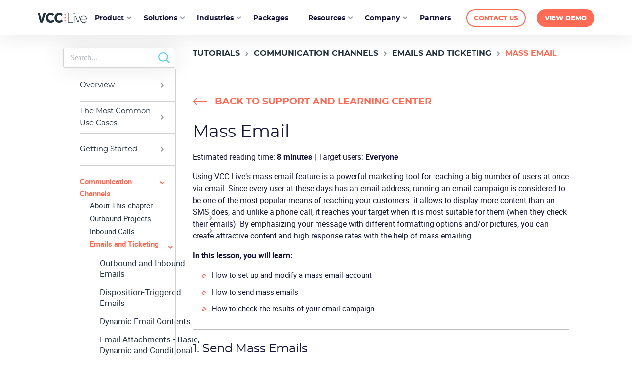

--- FILE ---
content_type: text/html; charset=UTF-8
request_url: https://vcc.live/tutorials/communication-channels/emails-and-ticketing/mass-email/
body_size: 34486
content:
<!DOCTYPE html>

<html lang="en-US">

<head><meta name="google-site-verification" content="_7-jeFkPpSUWSuViaCZuZoTlCldYCU8EZP6G0yn-Uno" />
	<meta http-equiv="Content-Type" content="text/html; charset=UTF-8" /><script>if(navigator.userAgent.match(/MSIE|Internet Explorer/i)||navigator.userAgent.match(/Trident\/7\..*?rv:11/i)){var href=document.location.href;if(!href.match(/[?&]nowprocket/)){if(href.indexOf("?")==-1){if(href.indexOf("#")==-1){document.location.href=href+"?nowprocket=1"}else{document.location.href=href.replace("#","?nowprocket=1#")}}else{if(href.indexOf("#")==-1){document.location.href=href+"&nowprocket=1"}else{document.location.href=href.replace("#","&nowprocket=1#")}}}}</script><script>(()=>{class RocketLazyLoadScripts{constructor(){this.v="2.0.3",this.userEvents=["keydown","keyup","mousedown","mouseup","mousemove","mouseover","mouseenter","mouseout","mouseleave","touchmove","touchstart","touchend","touchcancel","wheel","click","dblclick","input","visibilitychange"],this.attributeEvents=["onblur","onclick","oncontextmenu","ondblclick","onfocus","onmousedown","onmouseenter","onmouseleave","onmousemove","onmouseout","onmouseover","onmouseup","onmousewheel","onscroll","onsubmit"]}async t(){this.i(),this.o(),/iP(ad|hone)/.test(navigator.userAgent)&&this.h(),this.u(),this.l(this),this.m(),this.k(this),this.p(this),this._(),await Promise.all([this.R(),this.L()]),this.lastBreath=Date.now(),this.S(this),this.P(),this.D(),this.O(),this.M(),await this.C(this.delayedScripts.normal),await this.C(this.delayedScripts.defer),await this.C(this.delayedScripts.async),this.F("domReady"),await this.T(),await this.j(),await this.I(),this.F("windowLoad"),await this.A(),window.dispatchEvent(new Event("rocket-allScriptsLoaded")),this.everythingLoaded=!0,this.lastTouchEnd&&await new Promise((t=>setTimeout(t,500-Date.now()+this.lastTouchEnd))),this.H(),this.F("all"),this.U(),this.W()}i(){this.CSPIssue=sessionStorage.getItem("rocketCSPIssue"),document.addEventListener("securitypolicyviolation",(t=>{this.CSPIssue||"script-src-elem"!==t.violatedDirective||"data"!==t.blockedURI||(this.CSPIssue=!0,sessionStorage.setItem("rocketCSPIssue",!0))}),{isRocket:!0})}o(){window.addEventListener("pageshow",(t=>{this.persisted=t.persisted,this.realWindowLoadedFired=!0}),{isRocket:!0}),window.addEventListener("pagehide",(()=>{this.onFirstUserAction=null}),{isRocket:!0})}h(){let t;function e(e){t=e}window.addEventListener("touchstart",e,{isRocket:!0}),window.addEventListener("touchend",(function i(o){Math.abs(o.changedTouches[0].pageX-t.changedTouches[0].pageX)<10&&Math.abs(o.changedTouches[0].pageY-t.changedTouches[0].pageY)<10&&o.timeStamp-t.timeStamp<200&&(o.target.dispatchEvent(new PointerEvent("click",{target:o.target,bubbles:!0,cancelable:!0,detail:1})),event.preventDefault(),window.removeEventListener("touchstart",e,{isRocket:!0}),window.removeEventListener("touchend",i,{isRocket:!0}))}),{isRocket:!0})}q(t){this.userActionTriggered||("mousemove"!==t.type||this.firstMousemoveIgnored?"keyup"===t.type||"mouseover"===t.type||"mouseout"===t.type||(this.userActionTriggered=!0,this.onFirstUserAction&&this.onFirstUserAction()):this.firstMousemoveIgnored=!0),"click"===t.type&&t.preventDefault(),this.savedUserEvents.length>0&&(t.stopPropagation(),t.stopImmediatePropagation()),"touchstart"===this.lastEvent&&"touchend"===t.type&&(this.lastTouchEnd=Date.now()),"click"===t.type&&(this.lastTouchEnd=0),this.lastEvent=t.type,this.savedUserEvents.push(t)}u(){this.savedUserEvents=[],this.userEventHandler=this.q.bind(this),this.userEvents.forEach((t=>window.addEventListener(t,this.userEventHandler,{passive:!1,isRocket:!0})))}U(){this.userEvents.forEach((t=>window.removeEventListener(t,this.userEventHandler,{passive:!1,isRocket:!0}))),this.savedUserEvents.forEach((t=>{t.target.dispatchEvent(new window[t.constructor.name](t.type,t))}))}m(){this.eventsMutationObserver=new MutationObserver((t=>{const e="return false";for(const i of t){if("attributes"===i.type){const t=i.target.getAttribute(i.attributeName);t&&t!==e&&(i.target.setAttribute("data-rocket-"+i.attributeName,t),i.target["rocket"+i.attributeName]=new Function("event",t),i.target.setAttribute(i.attributeName,e))}"childList"===i.type&&i.addedNodes.forEach((t=>{if(t.nodeType===Node.ELEMENT_NODE)for(const i of t.attributes)this.attributeEvents.includes(i.name)&&i.value&&""!==i.value&&(t.setAttribute("data-rocket-"+i.name,i.value),t["rocket"+i.name]=new Function("event",i.value),t.setAttribute(i.name,e))}))}})),this.eventsMutationObserver.observe(document,{subtree:!0,childList:!0,attributeFilter:this.attributeEvents})}H(){this.eventsMutationObserver.disconnect(),this.attributeEvents.forEach((t=>{document.querySelectorAll("[data-rocket-"+t+"]").forEach((e=>{e.setAttribute(t,e.getAttribute("data-rocket-"+t)),e.removeAttribute("data-rocket-"+t)}))}))}k(t){Object.defineProperty(HTMLElement.prototype,"onclick",{get(){return this.rocketonclick||null},set(e){this.rocketonclick=e,this.setAttribute(t.everythingLoaded?"onclick":"data-rocket-onclick","this.rocketonclick(event)")}})}S(t){function e(e,i){let o=e[i];e[i]=null,Object.defineProperty(e,i,{get:()=>o,set(s){t.everythingLoaded?o=s:e["rocket"+i]=o=s}})}e(document,"onreadystatechange"),e(window,"onload"),e(window,"onpageshow");try{Object.defineProperty(document,"readyState",{get:()=>t.rocketReadyState,set(e){t.rocketReadyState=e},configurable:!0}),document.readyState="loading"}catch(t){console.log("WPRocket DJE readyState conflict, bypassing")}}l(t){this.originalAddEventListener=EventTarget.prototype.addEventListener,this.originalRemoveEventListener=EventTarget.prototype.removeEventListener,this.savedEventListeners=[],EventTarget.prototype.addEventListener=function(e,i,o){o&&o.isRocket||!t.B(e,this)&&!t.userEvents.includes(e)||t.B(e,this)&&!t.userActionTriggered||e.startsWith("rocket-")||t.everythingLoaded?t.originalAddEventListener.call(this,e,i,o):t.savedEventListeners.push({target:this,remove:!1,type:e,func:i,options:o})},EventTarget.prototype.removeEventListener=function(e,i,o){o&&o.isRocket||!t.B(e,this)&&!t.userEvents.includes(e)||t.B(e,this)&&!t.userActionTriggered||e.startsWith("rocket-")||t.everythingLoaded?t.originalRemoveEventListener.call(this,e,i,o):t.savedEventListeners.push({target:this,remove:!0,type:e,func:i,options:o})}}F(t){"all"===t&&(EventTarget.prototype.addEventListener=this.originalAddEventListener,EventTarget.prototype.removeEventListener=this.originalRemoveEventListener),this.savedEventListeners=this.savedEventListeners.filter((e=>{let i=e.type,o=e.target||window;return"domReady"===t&&"DOMContentLoaded"!==i&&"readystatechange"!==i||("windowLoad"===t&&"load"!==i&&"readystatechange"!==i&&"pageshow"!==i||(this.B(i,o)&&(i="rocket-"+i),e.remove?o.removeEventListener(i,e.func,e.options):o.addEventListener(i,e.func,e.options),!1))}))}p(t){let e;function i(e){return t.everythingLoaded?e:e.split(" ").map((t=>"load"===t||t.startsWith("load.")?"rocket-jquery-load":t)).join(" ")}function o(o){function s(e){const s=o.fn[e];o.fn[e]=o.fn.init.prototype[e]=function(){return this[0]===window&&t.userActionTriggered&&("string"==typeof arguments[0]||arguments[0]instanceof String?arguments[0]=i(arguments[0]):"object"==typeof arguments[0]&&Object.keys(arguments[0]).forEach((t=>{const e=arguments[0][t];delete arguments[0][t],arguments[0][i(t)]=e}))),s.apply(this,arguments),this}}if(o&&o.fn&&!t.allJQueries.includes(o)){const e={DOMContentLoaded:[],"rocket-DOMContentLoaded":[]};for(const t in e)document.addEventListener(t,(()=>{e[t].forEach((t=>t()))}),{isRocket:!0});o.fn.ready=o.fn.init.prototype.ready=function(i){function s(){parseInt(o.fn.jquery)>2?setTimeout((()=>i.bind(document)(o))):i.bind(document)(o)}return t.realDomReadyFired?!t.userActionTriggered||t.fauxDomReadyFired?s():e["rocket-DOMContentLoaded"].push(s):e.DOMContentLoaded.push(s),o([])},s("on"),s("one"),s("off"),t.allJQueries.push(o)}e=o}t.allJQueries=[],o(window.jQuery),Object.defineProperty(window,"jQuery",{get:()=>e,set(t){o(t)}})}P(){const t=new Map;document.write=document.writeln=function(e){const i=document.currentScript,o=document.createRange(),s=i.parentElement;let n=t.get(i);void 0===n&&(n=i.nextSibling,t.set(i,n));const c=document.createDocumentFragment();o.setStart(c,0),c.appendChild(o.createContextualFragment(e)),s.insertBefore(c,n)}}async R(){return new Promise((t=>{this.userActionTriggered?t():this.onFirstUserAction=t}))}async L(){return new Promise((t=>{document.addEventListener("DOMContentLoaded",(()=>{this.realDomReadyFired=!0,t()}),{isRocket:!0})}))}async I(){return this.realWindowLoadedFired?Promise.resolve():new Promise((t=>{window.addEventListener("load",t,{isRocket:!0})}))}M(){this.pendingScripts=[];this.scriptsMutationObserver=new MutationObserver((t=>{for(const e of t)e.addedNodes.forEach((t=>{"SCRIPT"!==t.tagName||t.noModule||t.isWPRocket||this.pendingScripts.push({script:t,promise:new Promise((e=>{const i=()=>{const i=this.pendingScripts.findIndex((e=>e.script===t));i>=0&&this.pendingScripts.splice(i,1),e()};t.addEventListener("load",i,{isRocket:!0}),t.addEventListener("error",i,{isRocket:!0}),setTimeout(i,1e3)}))})}))})),this.scriptsMutationObserver.observe(document,{childList:!0,subtree:!0})}async j(){await this.J(),this.pendingScripts.length?(await this.pendingScripts[0].promise,await this.j()):this.scriptsMutationObserver.disconnect()}D(){this.delayedScripts={normal:[],async:[],defer:[]},document.querySelectorAll("script[type$=rocketlazyloadscript]").forEach((t=>{t.hasAttribute("data-rocket-src")?t.hasAttribute("async")&&!1!==t.async?this.delayedScripts.async.push(t):t.hasAttribute("defer")&&!1!==t.defer||"module"===t.getAttribute("data-rocket-type")?this.delayedScripts.defer.push(t):this.delayedScripts.normal.push(t):this.delayedScripts.normal.push(t)}))}async _(){await this.L();let t=[];document.querySelectorAll("script[type$=rocketlazyloadscript][data-rocket-src]").forEach((e=>{let i=e.getAttribute("data-rocket-src");if(i&&!i.startsWith("data:")){i.startsWith("//")&&(i=location.protocol+i);try{const o=new URL(i).origin;o!==location.origin&&t.push({src:o,crossOrigin:e.crossOrigin||"module"===e.getAttribute("data-rocket-type")})}catch(t){}}})),t=[...new Map(t.map((t=>[JSON.stringify(t),t]))).values()],this.N(t,"preconnect")}async $(t){if(await this.G(),!0!==t.noModule||!("noModule"in HTMLScriptElement.prototype))return new Promise((e=>{let i;function o(){(i||t).setAttribute("data-rocket-status","executed"),e()}try{if(navigator.userAgent.includes("Firefox/")||""===navigator.vendor||this.CSPIssue)i=document.createElement("script"),[...t.attributes].forEach((t=>{let e=t.nodeName;"type"!==e&&("data-rocket-type"===e&&(e="type"),"data-rocket-src"===e&&(e="src"),i.setAttribute(e,t.nodeValue))})),t.text&&(i.text=t.text),t.nonce&&(i.nonce=t.nonce),i.hasAttribute("src")?(i.addEventListener("load",o,{isRocket:!0}),i.addEventListener("error",(()=>{i.setAttribute("data-rocket-status","failed-network"),e()}),{isRocket:!0}),setTimeout((()=>{i.isConnected||e()}),1)):(i.text=t.text,o()),i.isWPRocket=!0,t.parentNode.replaceChild(i,t);else{const i=t.getAttribute("data-rocket-type"),s=t.getAttribute("data-rocket-src");i?(t.type=i,t.removeAttribute("data-rocket-type")):t.removeAttribute("type"),t.addEventListener("load",o,{isRocket:!0}),t.addEventListener("error",(i=>{this.CSPIssue&&i.target.src.startsWith("data:")?(console.log("WPRocket: CSP fallback activated"),t.removeAttribute("src"),this.$(t).then(e)):(t.setAttribute("data-rocket-status","failed-network"),e())}),{isRocket:!0}),s?(t.fetchPriority="high",t.removeAttribute("data-rocket-src"),t.src=s):t.src="data:text/javascript;base64,"+window.btoa(unescape(encodeURIComponent(t.text)))}}catch(i){t.setAttribute("data-rocket-status","failed-transform"),e()}}));t.setAttribute("data-rocket-status","skipped")}async C(t){const e=t.shift();return e?(e.isConnected&&await this.$(e),this.C(t)):Promise.resolve()}O(){this.N([...this.delayedScripts.normal,...this.delayedScripts.defer,...this.delayedScripts.async],"preload")}N(t,e){this.trash=this.trash||[];let i=!0;var o=document.createDocumentFragment();t.forEach((t=>{const s=t.getAttribute&&t.getAttribute("data-rocket-src")||t.src;if(s&&!s.startsWith("data:")){const n=document.createElement("link");n.href=s,n.rel=e,"preconnect"!==e&&(n.as="script",n.fetchPriority=i?"high":"low"),t.getAttribute&&"module"===t.getAttribute("data-rocket-type")&&(n.crossOrigin=!0),t.crossOrigin&&(n.crossOrigin=t.crossOrigin),t.integrity&&(n.integrity=t.integrity),t.nonce&&(n.nonce=t.nonce),o.appendChild(n),this.trash.push(n),i=!1}})),document.head.appendChild(o)}W(){this.trash.forEach((t=>t.remove()))}async T(){try{document.readyState="interactive"}catch(t){}this.fauxDomReadyFired=!0;try{await this.G(),document.dispatchEvent(new Event("rocket-readystatechange")),await this.G(),document.rocketonreadystatechange&&document.rocketonreadystatechange(),await this.G(),document.dispatchEvent(new Event("rocket-DOMContentLoaded")),await this.G(),window.dispatchEvent(new Event("rocket-DOMContentLoaded"))}catch(t){console.error(t)}}async A(){try{document.readyState="complete"}catch(t){}try{await this.G(),document.dispatchEvent(new Event("rocket-readystatechange")),await this.G(),document.rocketonreadystatechange&&document.rocketonreadystatechange(),await this.G(),window.dispatchEvent(new Event("rocket-load")),await this.G(),window.rocketonload&&window.rocketonload(),await this.G(),this.allJQueries.forEach((t=>t(window).trigger("rocket-jquery-load"))),await this.G();const t=new Event("rocket-pageshow");t.persisted=this.persisted,window.dispatchEvent(t),await this.G(),window.rocketonpageshow&&window.rocketonpageshow({persisted:this.persisted})}catch(t){console.error(t)}}async G(){Date.now()-this.lastBreath>45&&(await this.J(),this.lastBreath=Date.now())}async J(){return document.hidden?new Promise((t=>setTimeout(t))):new Promise((t=>requestAnimationFrame(t)))}B(t,e){return e===document&&"readystatechange"===t||(e===document&&"DOMContentLoaded"===t||(e===window&&"DOMContentLoaded"===t||(e===window&&"load"===t||e===window&&"pageshow"===t)))}static run(){(new RocketLazyLoadScripts).t()}}RocketLazyLoadScripts.run()})();</script>
  <!-- Google Tag Manager -->
    <script>(function(w,d,s,l,i){w[l]=w[l]||[];w[l].push({'gtm.start':
    new Date().getTime(),event:'gtm.js'});var f=d.getElementsByTagName(s)[0],
    j=d.createElement(s),dl=l!='dataLayer'?'&l='+l:'';j.async=true;j.src=
    'https://www.googletagmanager.com/gtm.js?id='+i+dl;f.parentNode.insertBefore(j,f);
    })(window,document,'script','dataLayer','GTM-TPSDX27');</script>
  <!-- End Google Tag Manager -->
  

	<meta name="viewport" content="width=device-width, initial-scale=1.0, maximum-scale=5.0" />
	
	<title>Mass Email - VCC Live</title><style id="rocket-critical-css">:root{--swiper-theme-color:#007aff}:root{--swiper-navigation-size:44px}.container{--bs-gutter-x:1.5rem;--bs-gutter-y:0;width:100%;padding-right:calc(var(--bs-gutter-x)*.5);padding-left:calc(var(--bs-gutter-x)*.5);margin-left:auto;margin-right:auto}@media (min-width:576px){.container{max-width:540px}}@media (min-width:768px){.container{max-width:720px}}@media (min-width:992px){.container{max-width:960px}}@media (min-width:1200px){.container{max-width:1140px}}.row{--bs-gutter-x:1.5rem;--bs-gutter-y:0;margin-top:calc(-1*var(--bs-gutter-y));margin-right:calc(-.5*var(--bs-gutter-x));margin-left:calc(-.5*var(--bs-gutter-x));flex-wrap:wrap;display:flex}.row>*{box-sizing:border-box;width:100%;max-width:100%;padding-right:calc(var(--bs-gutter-x)*.5);padding-left:calc(var(--bs-gutter-x)*.5);margin-top:var(--bs-gutter-y);flex-shrink:0}.col-12{width:100%;flex:none}@media (min-width:992px){.col-lg-9{width:75%;flex:none}}@media (min-width:1200px){.col-xl-3{width:25%;flex:none}.col-xl-9{width:75%;flex:none}}.d-none{display:none!important}@media (min-width:1200px){.d-xl-block{display:block!important}}:after,:before,:not(.flag-box):not(.iti-flag){background-position:50%;background-repeat:no-repeat;background-size:cover}:after,:before{display:block}.container{width:100%;z-index:2;max-width:92vw;position:relative}@media (min-width:992px){.container{max-width:900px}}@media (min-width:1024px){.container{max-width:850px}}@media (min-width:1200px){.container{max-width:1050px}}@media (min-width:1300px){.container{max-width:1150px}}.container-header{max-width:96vw}@media (min-width:1200px){.container-header{max-width:90vw}}h1,h3{color:#14163a;margin-bottom:16px;font-family:Montserrat;font-weight:800;line-height:1.3}@media (max-width:767px){h1,h3{margin-bottom:13px}}@media (min-width:280px){h1{font-size:1.75rem}}@media (min-width:576px){h1{font-size:2rem}}@media (min-width:768px){h1{font-size:2.25rem}}@media (min-width:992px){h1{font-size:1.875rem}}@media (min-width:1200px){h1{font-size:2.1875rem}}@media (min-width:280px){h3{font-size:1.125rem}}@media (min-width:1200px){h3{margin-bottom:20px;font-size:1.5rem}}img{max-width:100%;height:auto}p,li,input{color:#14163a;font-family:Roboto;font-size:1.125rem;font-weight:400}@media (min-width:280px){p,li,input{font-size:.875rem}}@media (min-width:576px){p,li,input{font-size:1rem}}@media (min-width:1200px){p,li,input{font-size:1rem}}li{line-height:1.2}li:not(:nth-last-child(1)){margin-bottom:10px}@media (min-width:280px){p,input{line-height:1.5}}ul{margin:0;padding:0;list-style:none}main ul li{padding-left:28px;position:relative}main ul li:before{content:"";width:8px;height:8px;background-image:url(https://vcc.live/wp-content/themes/vcc/dist/ul-orange.9bc7516d.png);position:absolute;top:5px;left:0}main a{color:#3a7be3;text-decoration:underline}main a.navigation-link{color:#5bcee1;text-transform:uppercase;font-family:Montserrat;font-size:1.1875rem;text-decoration:none;position:relative}main a.navigation-link:before{content:"";width:30px;height:16px;background-image:url(https://vcc.live/wp-content/themes/vcc/dist/navigation-link-left-default.6257eb0d.svg);position:absolute;top:45%;transform:translateY(-50%)}main a.navigation-link-left{padding-left:45px}main a.navigation-link-left:before{left:0}main a.navigation-link.coral{color:#ff6b55}main a.navigation-link.coral:before{background-image:url(https://vcc.live/wp-content/themes/vcc/dist/navigation-link-left-coral.709f5770.svg)}main p a{color:#ff6b55;text-decoration:none}.vcc-main-button{white-space:nowrap;text-transform:uppercase;text-align:center;border-style:solid;border-width:2px;font-family:Montserrat;font-weight:800;line-height:1;text-decoration:none;display:inline-block}.vcc-main-button:not(span):not(li){font-size:1rem}@media (max-width:575px){.vcc-main-button:not(span):not(li){min-width:140px;text-align:center;padding:14px 15px}}@media (min-width:576px){.vcc-main-button:not(span):not(li){padding:14px 22px}}@media (min-width:768px){.vcc-main-button:not(span):not(li){padding:16px 26px;font-size:.9375rem}}@media (min-width:1200px){.vcc-main-button:not(span):not(li){padding:14px 23px;font-size:.875rem}}@media (max-width:575px){.vcc-main-button.small:not(div):not(li){min-width:130px;text-align:center;padding:11px 9px;font-size:.875rem}}@media (min-width:576px){.vcc-main-button.small:not(div):not(li){padding:14px 22px}}@media (min-width:768px){.vcc-main-button.small:not(div):not(li){padding:10px 24px;font-size:.9375rem}}@media (min-width:1200px){.vcc-main-button.small:not(div):not(li){padding:12px 22px;font-size:1rem}}.vcc-main-button.coral-invert{color:#ff6b55;background-color:#fff;border-color:#ff6b55}.vcc-main-button.coral{color:#fff;background-color:#ff6b55;border-color:#ff6b55}.vcc-main-button{border-radius:70px}*,:before,:after{box-sizing:border-box}@media (prefers-reduced-motion:no-preference){:root{scroll-behavior:smooth}}body{-webkit-text-size-adjust:100%}hr{color:inherit;opacity:.25;border:0;border-top:1px solid;margin:1rem 0}p{margin-top:0;margin-bottom:1rem}ul{padding-left:2rem}ul ul{margin-bottom:0}strong{font-weight:bolder}a{color:var(--bs-link-color);text-decoration:underline}img{vertical-align:middle}label{display:inline-block}input{font-family:inherit;font-size:inherit;line-height:inherit;margin:0}[type=submit]{-webkit-appearance:button}::-moz-focus-inner{border-style:none;padding:0}::-webkit-datetime-edit-fields-wrapper,::-webkit-datetime-edit-text,::-webkit-datetime-edit-minute,::-webkit-datetime-edit-hour-field,::-webkit-datetime-edit-day-field,::-webkit-datetime-edit-month-field,::-webkit-datetime-edit-year-field{padding:0}::-webkit-inner-spin-button{height:auto}::-webkit-search-decoration{-webkit-appearance:none}::-webkit-color-swatch-wrapper{padding:0}::-webkit-file-upload-button{font:inherit;-webkit-appearance:button}::file-selector-button{font:inherit;-webkit-appearance:button}section{width:100%;z-index:1;display:inline-block;position:relative}header{width:100%;z-index:20;background:#fff;position:fixed;top:0;left:0;box-shadow:0 0 45px #0000001a}@media (max-width:1199px){header:not(.smaller){max-height:58px;overflow:hidden}}header a{text-decoration:none}header .header-menu-wrapper{justify-content:space-between;padding:0;display:flex}@media (max-width:1199px){header .header-menu-wrapper{align-items:center;padding:18px 0 14px;display:flex}}header .header-menu-wrapper .header-logo-wrapper{align-items:center;display:flex}@media (min-width:1200px) and (max-width:1439px){header .header-menu-wrapper .header-logo-wrapper{max-width:100px}}@media (max-width:1199px){header .header-menu-wrapper .header-logo-wrapper{width:100%}}header .header-menu-wrapper .header-menu-toggle-wrapper{width:23px;height:16px;position:absolute;top:20px;right:0}@media (min-width:1200px){header .header-menu-wrapper .header-menu-toggle-wrapper{display:none}}header .header-menu-wrapper .header-menu-toggle-wrapper span{width:100%;height:2px;background:#14163a;display:block;position:absolute;left:0}header .header-menu-wrapper .header-menu-toggle-wrapper span:nth-child(1){top:0}header .header-menu-wrapper .header-menu-toggle-wrapper span:nth-child(2),header .header-menu-wrapper .header-menu-toggle-wrapper span:nth-child(3),header .header-menu-wrapper .header-menu-toggle-wrapper span:nth-child(4){top:7px}header .header-menu-wrapper .header-menu-toggle-wrapper span:nth-child(5){bottom:0}@media (max-width:1199px){header .header-menu-wrapper{min-height:80vh;flex-direction:column;position:relative;overflow:hidden}}header .header-menu-wrapper .header-main-menu{flex-direction:column;justify-content:space-between;margin:0;padding:15px 0 0;list-style:none;display:flex}@media (max-width:1199px){header .header-menu-wrapper .header-main-menu{width:100%}}@media (min-width:1200px){header .header-menu-wrapper .header-main-menu{flex-direction:row;align-items:center;margin-right:-25px;padding:10px 0}}header .header-menu-wrapper .header-main-menu .main-level-menu-item{margin:9px 0 10px}@media (max-width:1199px){header .header-menu-wrapper .header-main-menu .main-level-menu-item{border-bottom:1px solid #c6c5c5;margin-bottom:0}}@media (min-width:1200px){header .header-menu-wrapper .header-main-menu .main-level-menu-item{padding-right:40px;position:relative}}header .header-menu-wrapper .header-main-menu .main-level-menu-item .main-level-menu-item-span{padding:10px 0 15px;display:block}@media (min-width:1200px){header .header-menu-wrapper .header-main-menu .main-level-menu-item .main-level-menu-item-span{padding:10px 0 7px}}header .header-menu-wrapper .header-main-menu .main-level-menu-item>a{display:block}@media (min-width:1200px){header .header-menu-wrapper .header-main-menu .main-level-menu-item.has-submenu{position:relative}}header .header-menu-wrapper .header-main-menu .main-level-menu-item.has-submenu .megamenu-main-wrapper{min-width:0}header .header-menu-wrapper .header-main-menu .main-level-menu-item.has-megamenu,header .header-menu-wrapper .header-main-menu .main-level-menu-item.has-submenu{height:100%;flex-direction:column;justify-content:center;display:flex}header .header-menu-wrapper .header-main-menu .main-level-menu-item.has-megamenu:after,header .header-menu-wrapper .header-main-menu .main-level-menu-item.has-submenu:after{content:"";width:9px;height:6px;background-image:url(https://vcc.live/wp-content/themes/vcc/dist/header-menu-chevron.3dcd8ae1.svg);position:absolute;right:0}@media (max-width:1199px){header .header-menu-wrapper .header-main-menu .main-level-menu-item.has-megamenu:after,header .header-menu-wrapper .header-main-menu .main-level-menu-item.has-submenu:after{display:none}}@media (min-width:1200px){header .header-menu-wrapper .header-main-menu .main-level-menu-item.has-megamenu:after,header .header-menu-wrapper .header-main-menu .main-level-menu-item.has-submenu:after{top:51%;right:25px;transform:translateY(-50%)}}@media (max-width:1199px){header .header-menu-wrapper .header-main-menu .main-level-menu-item.has-megamenu .main-level-menu-item-span,header .header-menu-wrapper .header-main-menu .main-level-menu-item.has-submenu .main-level-menu-item-span{position:relative}header .header-menu-wrapper .header-main-menu .main-level-menu-item.has-megamenu .main-level-menu-item-span:after,header .header-menu-wrapper .header-main-menu .main-level-menu-item.has-submenu .main-level-menu-item-span:after{content:"";width:15px;height:9px;background-image:url(https://vcc.live/wp-content/themes/vcc/dist/course-chevron-coral.c0f6f792.svg);position:absolute;top:14px;right:0;transform:rotate(-90deg)}}header .header-menu-wrapper .header-main-menu .main-level-menu-item a,header .header-menu-wrapper .header-main-menu .main-level-menu-item span{color:#14163a;font-family:Montserrat;font-weight:700;text-decoration:none}@media (min-width:280px){header .header-menu-wrapper .header-main-menu .main-level-menu-item a,header .header-menu-wrapper .header-main-menu .main-level-menu-item span{font-size:.9375rem}}@media (min-width:576px){header .header-menu-wrapper .header-main-menu .main-level-menu-item a,header .header-menu-wrapper .header-main-menu .main-level-menu-item span{font-size:1rem}}@media (min-width:768px){header .header-menu-wrapper .header-main-menu .main-level-menu-item a,header .header-menu-wrapper .header-main-menu .main-level-menu-item span{font-size:1.125rem}}@media (min-width:1200px){header .header-menu-wrapper .header-main-menu .main-level-menu-item a,header .header-menu-wrapper .header-main-menu .main-level-menu-item span{font-size:.84375rem}}header .header-menu-wrapper .header-main-menu .main-level-menu-item .megamenu-main-wrapper{z-index:10;opacity:0;visibility:hidden;z-index:-1;min-height:0;background-color:#fff;flex-wrap:wrap;padding:15px 0 15px 15px;display:flex;position:absolute;bottom:0;left:-30px}@media (max-width:1199px){header .header-menu-wrapper .header-main-menu .main-level-menu-item .megamenu-main-wrapper{top:0;left:0;bottom:unset;height:100%;padding:20px 0;transform:translate(100%)}}@media (min-width:1200px){header .header-menu-wrapper .header-main-menu .main-level-menu-item .megamenu-main-wrapper{min-width:30vw;transform:translateY(98%);box-shadow:0 0 45px #0000001a}}header .header-menu-wrapper .header-main-menu .main-level-menu-item .megamenu-main-wrapper .close-megamenu{margin-top:15px;padding-left:25px;position:relative}@media (min-width:1200px){header .header-menu-wrapper .header-main-menu .main-level-menu-item .megamenu-main-wrapper .close-megamenu{display:none}}header .header-menu-wrapper .header-main-menu .main-level-menu-item .megamenu-main-wrapper .close-megamenu:before{content:"";width:15px;height:9px;background-image:url(https://vcc.live/wp-content/themes/vcc/dist/course-chevron-coral.c0f6f792.svg);background-size:17px;position:absolute;top:3px;left:0;transform:rotate(90deg)}header .header-menu-wrapper .header-main-menu .main-level-menu-item .megamenu-main-wrapper .main-column::-webkit-scrollbar{width:5px}header .header-menu-wrapper .header-main-menu .main-level-menu-item .megamenu-main-wrapper .main-column::-webkit-scrollbar-track{background:#f1f1f1}header .header-menu-wrapper .header-main-menu .main-level-menu-item .megamenu-main-wrapper .main-column::-webkit-scrollbar-thumb{background:#14163a}header .header-menu-wrapper .header-main-menu .main-level-menu-item .megamenu-main-wrapper .main-column{padding:20px 0;position:relative}@media (max-width:1199px){header .header-menu-wrapper .header-main-menu .main-level-menu-item .megamenu-main-wrapper .main-column{overflow-y:auto}}@media (min-width:1200px) and (max-width:1919px){header .header-menu-wrapper .header-main-menu .main-level-menu-item .megamenu-main-wrapper .main-column{width:100%}}@media (max-width:1199px){header .header-menu-wrapper .header-main-menu .main-level-menu-item .megamenu-main-wrapper .main-column{height:100%}}@media (min-width:1200px){header .header-menu-wrapper .header-main-menu .main-level-menu-item .megamenu-main-wrapper .main-column .main-column-item{padding:0 20px}}header .header-menu-wrapper .header-main-menu .main-level-menu-item .megamenu-main-wrapper .main-column .main-column-item .inner-wrapper{border:1px solid #0000;border-radius:15px;flex-wrap:wrap;justify-content:space-between;padding:10px 0;display:flex}header .header-menu-wrapper .header-main-menu .main-level-menu-item .megamenu-main-wrapper .main-column .main-column-item .inner-wrapper a{flex-wrap:wrap;display:flex}@media (min-width:1200px){header .header-menu-wrapper .header-main-menu .main-level-menu-item .megamenu-main-wrapper .main-column .main-column-item .inner-wrapper .mobile-toggler{display:none}}@media (max-width:1199px){header .header-menu-wrapper .header-main-menu .main-level-menu-item .megamenu-main-wrapper .main-column .main-column-item .inner-wrapper{padding-right:35px;position:relative}header .header-menu-wrapper .header-main-menu .main-level-menu-item .megamenu-main-wrapper .main-column .main-column-item .inner-wrapper .mobile-toggler{height:100%;padding:0 15px;position:absolute;right:5px}header .header-menu-wrapper .header-main-menu .main-level-menu-item .megamenu-main-wrapper .main-column .main-column-item .inner-wrapper .mobile-toggler:after{content:"";width:15px;height:9px;background-image:url(https://vcc.live/wp-content/themes/vcc/dist/course-chevron-coral.c0f6f792.svg);background-size:17px;margin:0 auto;position:absolute;top:40%;left:0;right:0;transform:rotate(0deg)translateY(-50%)}}@media (min-width:1200px){header .header-menu-wrapper .header-main-menu .main-level-menu-item .megamenu-main-wrapper .main-column .main-column-item .inner-wrapper{padding:10px}}header .header-menu-wrapper .header-main-menu .main-level-menu-item .megamenu-main-wrapper .main-column .main-column-item .inner-wrapper .logo-wrapper{max-width:10%;flex:0 0 10%;padding-top:5px}@media (min-width:1200px) and (max-width:1919px){header .header-menu-wrapper .header-main-menu .main-level-menu-item .megamenu-main-wrapper .main-column .main-column-item .inner-wrapper .logo-wrapper{max-width:unset;width:40px}}@media (max-width:575px){header .header-menu-wrapper .header-main-menu .main-level-menu-item .megamenu-main-wrapper .main-column .main-column-item .inner-wrapper .logo-wrapper{max-width:20%;flex:0 0 20%}}@media (max-width:1199px){header .header-menu-wrapper .header-main-menu .main-level-menu-item .megamenu-main-wrapper .main-column .main-column-item .inner-wrapper .logo-wrapper{padding-left:5px}}header .header-menu-wrapper .header-main-menu .main-level-menu-item .megamenu-main-wrapper .main-column .main-column-item .inner-wrapper .logo-wrapper img{max-width:40px;max-height:40px}@media (min-width:1200px) and (max-width:1919px){header .header-menu-wrapper .header-main-menu .main-level-menu-item .megamenu-main-wrapper .main-column .main-column-item .inner-wrapper .logo-wrapper{padding-top:0}header .header-menu-wrapper .header-main-menu .main-level-menu-item .megamenu-main-wrapper .main-column .main-column-item .inner-wrapper .logo-wrapper img{max-width:30px;max-height:30px}}header .header-menu-wrapper .header-main-menu .main-level-menu-item .megamenu-main-wrapper .main-column .main-column-item .inner-wrapper .content-wrapper{max-width:90%;flex:0 0 90%;padding-left:20px}@media (min-width:1200px) and (max-width:1919px){header .header-menu-wrapper .header-main-menu .main-level-menu-item .megamenu-main-wrapper .main-column .main-column-item .inner-wrapper .content-wrapper{max-width:80%;flex:auto}}@media (max-width:575px){header .header-menu-wrapper .header-main-menu .main-level-menu-item .megamenu-main-wrapper .main-column .main-column-item .inner-wrapper .content-wrapper{max-width:80%;flex:0 0 80%}}header .header-menu-wrapper .header-main-menu .main-level-menu-item .megamenu-main-wrapper .main-column .main-column-item .inner-wrapper .content-wrapper p{margin-bottom:0}header .header-menu-wrapper .header-main-menu .main-level-menu-item .megamenu-main-wrapper .main-column .main-column-item .inner-wrapper .content-wrapper span{color:#ff6b55}header .header-menu-wrapper .header-main-menu .main-level-menu-item .megamenu-main-wrapper .main-column .main-column-item .inner-wrapper .content-wrapper .description-wrapper{padding-top:5px}@media (min-width:1200px){header .header-menu-wrapper .header-main-menu .main-level-menu-item .megamenu-main-wrapper .main-column .main-column-item .inner-wrapper .content-wrapper .description-wrapper p{font-size:.875rem}}header .header-menu-wrapper .header-main-menu .main-level-menu-item .megamenu-main-wrapper .main-column .main-column-item .sub-columns-main-wrapper{opacity:0;visibility:hidden;z-index:-1}@media (min-width:1200px){header .header-menu-wrapper .header-main-menu .main-level-menu-item .megamenu-main-wrapper .main-column .main-column-item .sub-columns-main-wrapper{max-height:70vh;overflow-y:auto}}header .header-menu-wrapper .header-main-menu .main-level-menu-item .megamenu-main-wrapper .main-column .main-column-item.no-subcol .inner-wrapper .mobile-toggler{display:none}header .header-menu-wrapper .header-main-menu .main-level-menu-item .megamenu-main-wrapper .sub-columns-main-wrapper::-webkit-scrollbar{width:5px}header .header-menu-wrapper .header-main-menu .main-level-menu-item .megamenu-main-wrapper .sub-columns-main-wrapper::-webkit-scrollbar-track{background:#f1f1f1}header .header-menu-wrapper .header-main-menu .main-level-menu-item .megamenu-main-wrapper .sub-columns-main-wrapper::-webkit-scrollbar-thumb{background:#14163a}header .header-menu-wrapper .header-main-menu .main-level-menu-item .megamenu-main-wrapper .sub-columns-main-wrapper{opacity:0;visibility:hidden;z-index:-1;background-color:#fff;flex-wrap:wrap;display:flex;top:-15px;right:0;overflow-x:hidden;overflow-y:auto}@media (max-width:1199px){header .header-menu-wrapper .header-main-menu .main-level-menu-item .megamenu-main-wrapper .sub-columns-main-wrapper{max-height:0;padding:0 20px;overflow:hidden;transform:translate(0)}}@media (min-width:1200px){header .header-menu-wrapper .header-main-menu .main-level-menu-item .megamenu-main-wrapper .sub-columns-main-wrapper{min-height:100%;padding:15px 10px;position:absolute;transform:translate(98%);box-shadow:40px 5px 55px #0000001a}}header .header-menu-wrapper .header-main-menu .main-level-menu-item .megamenu-main-wrapper .sub-columns-main-wrapper .sub-column-wrapper{max-width:100%;flex:0 0 100%}@media (min-width:1200px){header .header-menu-wrapper .header-main-menu .main-level-menu-item .megamenu-main-wrapper .sub-columns-main-wrapper .sub-column-wrapper{max-width:50%;flex:0 0 50%;padding:10px}}header .header-menu-wrapper .header-main-menu .main-level-menu-item .megamenu-main-wrapper .sub-columns-main-wrapper .sub-column-wrapper .links-wrapper .inner{flex-direction:column;justify-content:space-between;display:flex}header .header-menu-wrapper .header-main-menu .main-level-menu-item .megamenu-main-wrapper .sub-columns-main-wrapper .sub-column-wrapper .links-wrapper .inner a{margin-bottom:15px;font-weight:500}@media (min-width:1200px){header .header-menu-wrapper .header-main-menu .main-level-menu-item .megamenu-main-wrapper .sub-columns-main-wrapper .sub-column-wrapper .links-wrapper .inner a{margin-bottom:15px;padding-right:20px;font-size:.875rem}}header .header-menu-wrapper .header-main-menu .main-level-menu-item .megamenu-main-wrapper .sub-columns-main-wrapper .sub-column-wrapper .links-wrapper .title-wrapper p.title{margin-bottom:15px}@media (min-width:1200px){header .header-menu-wrapper .header-main-menu .main-level-menu-item .megamenu-main-wrapper .sub-columns-main-wrapper .sub-column-wrapper .links-wrapper .title-wrapper p.title,header .header-menu-wrapper .header-main-menu .main-level-menu-item .megamenu-main-wrapper .sub-columns-main-wrapper .sub-column-wrapper .links-wrapper.smaller-margin a{margin-bottom:15px}}header .header-menu-wrapper .header-main-menu .main-level-menu-item .megamenu-main-wrapper .sub-columns-main-wrapper .sub-column-wrapper .casestudy-wrapper .title-wrapper p.title{margin-bottom:15px}@media (min-width:1200px){header .header-menu-wrapper .header-main-menu .main-level-menu-item .megamenu-main-wrapper .sub-columns-main-wrapper .sub-column-wrapper .casestudy-wrapper .title-wrapper p.title{margin-bottom:50px}}header .header-menu-wrapper .header-main-menu .main-level-menu-item .megamenu-main-wrapper .sub-columns-main-wrapper .sub-column-wrapper .casestudy-wrapper .logo-wrapper{position:relative}header .header-menu-wrapper .header-main-menu .main-level-menu-item .megamenu-main-wrapper .sub-columns-main-wrapper .sub-column-wrapper .casestudy-wrapper .logo-wrapper .play-button{width:60px;height:60px;background-color:#ff6c5599;border-radius:50%;margin:0 auto;display:block;position:absolute;top:50%;left:0;right:0;transform:translateY(-50%)}@media (max-width:991px){header .header-menu-wrapper .header-main-menu .main-level-menu-item .megamenu-main-wrapper .sub-columns-main-wrapper .sub-column-wrapper .casestudy-wrapper .logo-wrapper .play-button{width:50px;height:50px}}header .header-menu-wrapper .header-main-menu .main-level-menu-item .megamenu-main-wrapper .sub-columns-main-wrapper .sub-column-wrapper .casestudy-wrapper .logo-wrapper .play-button:after{content:"";width:30px;height:30px;background-image:url(https://vcc.live/wp-content/themes/vcc/dist/play-button-.e19c1f9f.svg);background-position:50%;background-repeat:no-repeat;background-size:contain;margin:0 auto;display:block;position:absolute;top:50%;left:5px;right:0;transform:translateY(-50%)}@media (max-width:991px){header .header-menu-wrapper .header-main-menu .main-level-menu-item .megamenu-main-wrapper .sub-columns-main-wrapper .sub-column-wrapper .casestudy-wrapper .logo-wrapper .play-button:after{width:25px;height:25px}}@media (max-width:1199px){header .header-menu-wrapper .header-main-menu .main-level-menu-item .megamenu-main-wrapper .sub-columns-main-wrapper .sub-column-wrapper .casestudy-wrapper .logo-wrapper{padding-bottom:25px}}header .header-menu-wrapper .header-main-menu .main-level-menu-item .megamenu-main-wrapper .sub-columns-main-wrapper .sub-column-wrapper .casestudy-wrapper .logo-wrapper a{display:block}header .header-menu-wrapper .header-main-menu .main-level-menu-item .megamenu-main-wrapper .sub-columns-main-wrapper .sub-column-wrapper .casestudy-wrapper .logo-wrapper a img{width:100%;height:auto;max-width:300px}@media (max-width:1199px){header .header-menu-wrapper .header-main-menu .main-level-menu-item .megamenu-main-wrapper .sub-columns-main-wrapper .sub-column-wrapper .title-wrapper p{max-width:-webkit-max-content;max-width:-webkit-max-content;max-width:max-content;padding-right:25px;position:relative}header .header-menu-wrapper .header-main-menu .main-level-menu-item .megamenu-main-wrapper .sub-columns-main-wrapper .sub-column-wrapper .title-wrapper p:after{content:"";width:15px;height:9px;transform:rotate(0);background-image:url(https://vcc.live/wp-content/themes/vcc/dist/course-chevron-coral.c0f6f792.svg);position:absolute;top:8px;right:0}}header .header-menu-wrapper .header-main-menu .main-level-menu-item .megamenu-main-wrapper .sub-columns-main-wrapper .sub-column-wrapper .title-wrapper p.title{color:#14163a;font-family:Montserrat;font-size:1.0625rem;font-weight:700}@media (min-width:1200px){header .header-menu-wrapper .header-main-menu .main-level-menu-item .megamenu-main-wrapper .sub-columns-main-wrapper .sub-column-wrapper .title-wrapper p.title{font-size:1.0625rem}}@media (max-width:1199px){header .header-menu-wrapper .header-main-menu .main-level-menu-item .megamenu-main-wrapper .sub-columns-main-wrapper .sub-column-wrapper .inner:not(.no-title){max-height:0;opacity:0;overflow:hidden}}header .header-menu-wrapper .header-main-menu .main-level-menu-item .megamenu-main-wrapper .sub-columns-main-wrapper .bottom-link-wrapper{max-width:100%;flex-wrap:wrap;flex:0 0 100%;justify-content:space-between;display:flex}@media (min-width:1200px){header .header-menu-wrapper .header-main-menu .main-level-menu-item .megamenu-main-wrapper .sub-columns-main-wrapper .bottom-link-wrapper{margin-top:auto;padding:20px 35px 20px 15px}}@media (max-width:767px){header .header-menu-wrapper .header-main-menu .main-level-menu-item .megamenu-main-wrapper .sub-columns-main-wrapper .bottom-link-wrapper{flex-direction:column}header .header-menu-wrapper .header-main-menu .main-level-menu-item .megamenu-main-wrapper .sub-columns-main-wrapper .bottom-link-wrapper a{margin-bottom:15px}}header .header-menu-wrapper .header-main-menu .main-level-menu-item .megamenu-main-wrapper .sub-columns-main-wrapper .bottom-link-wrapper a{color:#5bcee1;font-weight:500}@media (min-width:1200px){header .header-menu-wrapper .header-main-menu .main-level-menu-item .megamenu-main-wrapper .sub-columns-main-wrapper.col-count-1{min-width:200px}}header .header-menu-wrapper .header-main-menu .main-level-menu-item .megamenu-main-wrapper .sub-columns-main-wrapper.col-count-1 .sub-column-wrapper{max-width:100%;flex:0 0 100%}@media (min-width:1200px){header .header-menu-wrapper .header-main-menu .main-level-menu-item .megamenu-main-wrapper .sub-columns-main-wrapper.col-count-2{min-width:42.5vw}}@media (min-width:1440px) and (max-width:1919px){header .header-menu-wrapper .header-main-menu .main-level-menu-item .megamenu-main-wrapper .sub-columns-main-wrapper.col-count-2{max-width:630px;min-width:630px}}@media (min-width:1200px){header .header-menu-wrapper .header-main-menu .main-level-menu-item .megamenu-main-wrapper .sub-columns-main-wrapper.col-count-2 .sub-column-wrapper{max-width:50%;flex:0 0 50%}}header .header-menu-wrapper .header-main-menu .main-level-menu-item .megamenu-main-wrapper .sub-columns-main-wrapper.col-count-2 .sub-column-wrapper-first{position:relative}header .header-menu-wrapper .header-main-menu .main-level-menu-item .megamenu-main-wrapper .sub-columns-main-wrapper.col-count-2 .sub-column-wrapper-first:after{content:"";width:1px;height:80%;background-color:#dedddd;position:absolute;top:5%}@media (max-width:1199px){header .header-menu-wrapper .header-main-menu .main-level-menu-item .megamenu-main-wrapper .sub-columns-main-wrapper.col-count-2 .sub-column-wrapper-first:after{display:none}}@media (min-width:1200px){header .header-menu-wrapper .header-main-menu .main-level-menu-item .megamenu-main-wrapper .sub-columns-main-wrapper.col-count-2 .sub-column-wrapper-first:after{right:10px}}@media (max-width:1199px){header .header-menu-wrapper .header-main-menu .main-level-menu-item .megamenu-main-wrapper.only-submenu{align-items:flex-start}}@media (min-width:1200px){header .header-menu-wrapper .header-main-menu .main-level-menu-item .megamenu-main-wrapper.only-submenu{width:0;padding:0}header .header-menu-wrapper .header-main-menu .main-level-menu-item .megamenu-main-wrapper.only-submenu .close-submenu{display:none}}@media (max-width:1199px){header .header-menu-wrapper .header-main-menu .main-level-menu-item .megamenu-main-wrapper.only-submenu{width:100%}header .header-menu-wrapper .header-main-menu .main-level-menu-item .megamenu-main-wrapper.only-submenu .sub-columns-main-wrapper{width:100%;max-height:unset;padding:0}header .header-menu-wrapper .header-main-menu .main-level-menu-item .megamenu-main-wrapper.only-submenu .sub-columns-main-wrapper .sub-column-wrapper{padding-top:25px}header .header-menu-wrapper .header-main-menu .main-level-menu-item .megamenu-main-wrapper.only-submenu .sub-columns-main-wrapper .close-submenu{max-height:50px;padding-left:25px;position:relative}header .header-menu-wrapper .header-main-menu .main-level-menu-item .megamenu-main-wrapper.only-submenu .sub-columns-main-wrapper .close-submenu:before{content:"";width:15px;height:9px;background-image:url(https://vcc.live/wp-content/themes/vcc/dist/course-chevron-coral.c0f6f792.svg);background-size:17px;position:absolute;top:3px;left:0;transform:rotate(90deg)}header .header-menu-wrapper .header-main-menu .main-level-menu-item .megamenu-main-wrapper.only-submenu .sub-columns-main-wrapper .sub-column-wrapper .title-wrapper p:after{display:none}header .header-menu-wrapper .header-main-menu .main-level-menu-item .megamenu-main-wrapper.only-submenu .sub-columns-main-wrapper .sub-column-wrapper .inner{max-height:500px;opacity:1;overflow:hidden;transform:translateY(0)}}header .header-menu-wrapper .header-main-menu .main-level-menu-item:nth-child(1){padding-left:0}header .header-menu-wrapper .header-main-menu .main-level-menu-item:nth-child(1) .megamenu-main-wrapper{left:0}header .header-menu-wrapper .header-main-menu .main-level-menu-item:nth-child(5) .megamenu-main-wrapper,header .header-menu-wrapper .header-main-menu .main-level-menu-item:nth-child(6) .megamenu-main-wrapper{padding-left:0}header .header-menu-wrapper .header-main-menu.header-top-menu.mobile{flex-direction:row;justify-content:space-between;margin-top:35px;display:flex}@media (min-width:1200px){header .header-menu-wrapper .header-main-menu.header-top-menu.mobile{display:none}}header .header-menu-wrapper .header-main-menu.header-top-menu.mobile li{border-bottom:none}header .header-menu-wrapper .header-buttons-wrapper{flex-wrap:wrap;justify-content:flex-end;align-items:center;margin-top:30px;display:flex}@media (max-width:1199px){header .header-menu-wrapper .header-buttons-wrapper{justify-content:center}}@media (min-width:1200px){header .header-menu-wrapper .header-buttons-wrapper{margin-top:0}}@media (max-width:1199px){header .header-menu-wrapper .header-buttons-wrapper .phone-wrapper{margin-bottom:20px}}header .header-menu-wrapper .header-buttons-wrapper .big-buttons-wrapper{justify-content:center;align-items:center;display:flex}@media (max-width:1199px){header .header-menu-wrapper .header-buttons-wrapper .big-buttons-wrapper{max-width:100%;flex:0 0 100%;order:1;margin-bottom:15px}}header .header-menu-wrapper .header-buttons-wrapper .big-buttons-wrapper a{text-transform:unset}@media (min-width:1200px) and (max-width:1439px){header .header-menu-wrapper .header-buttons-wrapper .big-buttons-wrapper a{padding:10px 14px 8px;font-size:.8125rem}}@media (min-width:1440px) and (max-width:1919px){header .header-menu-wrapper .header-buttons-wrapper .big-buttons-wrapper a{padding:11px 18px;font-size:.875rem}}header .header-menu-wrapper .header-buttons-wrapper .big-buttons-wrapper a:nth-last-child(1){margin:0 5px}@media (min-width:1200px){header .header-menu-wrapper .header-buttons-wrapper .big-buttons-wrapper a:nth-last-child(1){margin:0 0 0 22px}}header .header-video-popup-wrapper{width:100%;height:100%;z-index:-1;opacity:0;visibility:hidden;background:#000000d9;justify-content:center;align-items:center;display:flex;position:fixed;top:0;left:0}html,body{background:#fff;margin:0;padding:0;font-size:1rem}body{padding-top:58px}@media (min-width:1200px){body{padding-top:73px}}ul{box-sizing:border-box}:root{--wp--preset--font-size--normal:16px;--wp--preset--font-size--huge:42px}#searchform .search-input-container{width:100%;margin-top:20px;margin-bottom:-40px;position:relative}#searchform .search-input-container #s{width:100%;color:#14163a;border:1px solid #d3d3d3;border-radius:3px;box-shadow:0 0 45px #0000001a}@media (min-width:280px){#searchform .search-input-container #s{padding:7px 40px 7px 13px}}@media (min-width:1200px){#searchform .search-input-container #s{padding:10px 50px 10px 13px}}#searchform .search-input-container #s::-webkit-input-placeholder{color:#22313e59}#searchform .search-input-container #s:-ms-input-placeholder{color:#22313e59}#searchform .search-input-container #searchsubmit{width:45px;height:100%;background-color:#0000;background-image:url(https://vcc.live/wp-content/themes/vcc/dist/icon_search.1947aaa6.svg);background-position:50%;background-repeat:no-repeat;background-size:50%;border:none;position:absolute;top:0;right:0;outline:none!important}@media (min-width:280px){#vcc-help-single-section{padding:28px 0 49px}}@media (min-width:1200px){#vcc-help-single-section{padding:98px 0 102px}}#vcc-help-single-section #vcc-live-docs-content{position:relative}#vcc-help-single-section #menu-button{position:absolute;top:0;right:0}@media (min-width:1200px){#vcc-help-single-section #menu-button{display:none}}#vcc-help-single-section #menu-button span{width:20px;height:2px;opacity:.5;background-color:#22313e;border-radius:40px;margin-bottom:4px;display:block}#vcc-help-single-section #menu-button span:last-of-type{margin-bottom:0}#vcc-help-single-section .single-header .single-bc-row{position:relative}#vcc-help-single-section .single-header .single-bc-row:after{content:"";width:calc(100% - 36px);height:1px;background-color:#d1d1d1;display:block;position:absolute;bottom:-1px;left:18px}@media (min-width:280px){#vcc-help-single-section .single-header .vcc-docs-path{padding-bottom:13px}}@media (min-width:1200px){#vcc-help-single-section .single-header .vcc-docs-path{padding-bottom:21px}}#vcc-help-single-section .single-header .vcc-docs-path a,#vcc-help-single-section .single-header .vcc-docs-path span{letter-spacing:normal;text-transform:uppercase;font-family:Montserrat;font-style:normal;font-weight:700;font-stretch:100%}@media (min-width:280px){#vcc-help-single-section .single-header .vcc-docs-path a,#vcc-help-single-section .single-header .vcc-docs-path span{font-size:.875rem;line-height:1.42857}}@media (min-width:1200px){#vcc-help-single-section .single-header .vcc-docs-path a,#vcc-help-single-section .single-header .vcc-docs-path span{font-size:1rem;line-height:1.3125}}#vcc-help-single-section .single-header .vcc-docs-path a{color:#22313e;text-decoration:none;position:relative}@media (min-width:280px){#vcc-help-single-section .single-header .vcc-docs-path a:not(:nth-child(1)){padding-left:10px}}@media (max-width:991px){#vcc-help-single-section .single-header .vcc-docs-path a:not(:nth-child(1)){display:none}}@media (min-width:280px){#vcc-help-single-section .single-header .vcc-docs-path a:not(:nth-last-child(1)){padding-right:18px}}#vcc-help-single-section .single-header .vcc-docs-path a:after{content:"";width:8px;height:10px;background-image:url(https://vcc.live/wp-content/themes/vcc/dist/learning-center-bc-arrow.1139eb09.svg);background-position:50%;background-repeat:no-repeat;background-size:contain;display:inline-block;position:absolute;right:0}@media (min-width:280px){#vcc-help-single-section .single-header .vcc-docs-path a:after{top:4px}}#vcc-help-single-section .single-header .vcc-docs-path span{color:#ff6b55;position:relative}@media (min-width:280px){#vcc-help-single-section .single-header .vcc-docs-path span{padding-left:30px}}@media (min-width:992px){#vcc-help-single-section .single-header .vcc-docs-path span{padding-left:15px}}@media (min-width:1200px){#vcc-help-single-section .single-header .vcc-docs-path span{padding-left:10px}}#vcc-help-single-section .single-header .vcc-docs-path span:before{content:"...";color:#565f67;position:absolute;top:0;left:2px}@media (min-width:992px){#vcc-help-single-section .single-header .vcc-docs-path span:before{display:none}}#vcc-help-single-section .single-header .vcc-docs-path span:after{content:"";width:8px;height:10px;background-image:url(https://vcc.live/wp-content/themes/vcc/dist/learning-center-bc-arrow.1139eb09.svg);background-position:50%;background-repeat:no-repeat;background-size:contain;display:inline-block;position:absolute;left:15px}@media (min-width:280px){#vcc-help-single-section .single-header .vcc-docs-path span:after{top:4px}}@media (min-width:992px){#vcc-help-single-section .single-header .vcc-docs-path span:after{display:none}}@media (min-width:280px){#vcc-help-single-section .page-content{padding-top:30px}}@media (min-width:1200px){#vcc-help-single-section .page-content{padding-top:57px}}@media (min-width:576px){#vcc-help-single-section .page-content .main-title{padding-right:220px}}#vcc-help-single-section .page-content .lang-entity-switcher{justify-content:flex-start;display:flex}@media (min-width:575px){#vcc-help-single-section .page-content .lang-entity-switcher{justify-content:flex-end}}#vcc-help-single-section .page-content .lang-entity-switcher .dropdown{width:200px;position:relative}@media (min-width:575px){#vcc-help-single-section .page-content .lang-entity-switcher .dropdown{position:absolute}}#vcc-help-single-section .page-content .lang-entity-switcher .dropdown #langEntityDropdown{width:100%;letter-spacing:normal;text-align:left;color:#14163a;border:1px solid #a2a2a2;border-radius:3px;outline:none;padding:10px 15px 10px 10px;font-family:Roboto;font-style:normal;font-weight:400;font-stretch:100%;text-decoration:none;display:block;position:relative;box-shadow:0 10px 10px #00000005}@media (min-width:280px){#vcc-help-single-section .page-content .lang-entity-switcher .dropdown #langEntityDropdown{margin-bottom:23px;font-size:.875rem}}@media (min-width:1200px){#vcc-help-single-section .page-content .lang-entity-switcher .dropdown #langEntityDropdown{margin-bottom:29px;font-size:1.1875rem}}@media (max-width:1199px){#vcc-help-single-section .page-content .lang-entity-switcher .dropdown #langEntityDropdown{max-width:300px}}#vcc-help-single-section .page-content .lang-entity-switcher .dropdown #langEntityDropdown:after{content:"";width:14px;height:6px;background-image:url(https://vcc.live/wp-content/themes/vcc/dist/accordion-arrow-down.9eaeaca4.svg);background-position:50%;background-repeat:no-repeat;background-size:contain;border:none;display:block;position:absolute;right:13px}@media (min-width:280px){#vcc-help-single-section .page-content .lang-entity-switcher .dropdown #langEntityDropdown:after{top:18px}}@media (min-width:1200px){#vcc-help-single-section .page-content .lang-entity-switcher .dropdown #langEntityDropdown:after{top:21px}}#vcc-help-single-section .page-content .lang-entity-switcher .dropdown .dropdown-menu{width:100%;z-index:-1;opacity:0;background:#fff;border:1px solid #a2a2a299;border-radius:5px;flex-direction:column;padding:0 14px;display:flex;box-shadow:0 15px 30px #0000001a;top:4px!important}@media (max-width:1199px){#vcc-help-single-section .page-content .lang-entity-switcher .dropdown .dropdown-menu{max-width:300px}}#vcc-help-single-section .page-content .lang-entity-switcher .dropdown .dropdown-menu .dropdown-item{letter-spacing:normal;text-align:left;color:#22313e;margin-bottom:0;padding:10px 0;font-family:Roboto;font-style:normal;font-weight:400;font-stretch:100%}@media (min-width:280px){#vcc-help-single-section .page-content .lang-entity-switcher .dropdown .dropdown-menu .dropdown-item{font-size:.875rem}}@media (min-width:1200px){#vcc-help-single-section .page-content .lang-entity-switcher .dropdown .dropdown-menu .dropdown-item{font-size:1.1875rem}}#vcc-help-single-section .page-content .lang-entity-switcher .dropdown .dropdown-menu .dropdown-item.active{color:#ff6b55;background:0 0}#vcc-help-single-section .page-content p a{color:#5bcee1;font-weight:700;text-decoration:none}@media (min-width:280px){#vcc-help-single-section .page-content p a{font-size:.875rem;line-height:1.64286}}@media (min-width:768px){#vcc-help-single-section .page-content p a{font-size:.9375rem;line-height:1.53333}}@media (min-width:1200px){#vcc-help-single-section .page-content p a{font-size:1rem;line-height:1.5625}}@media (min-width:280px){#vcc-help-single-section .page-content h3{margin-bottom:18px}}@media (min-width:768px){#vcc-help-single-section .page-content h3{margin-bottom:20px}}@media (min-width:1200px){#vcc-help-single-section .page-content h3{margin-bottom:24px}}#vcc-help-single-section .page-content ul{margin-bottom:20px}#vcc-help-single-section .page-content ul li{padding-left:20px!important}#vcc-help-single-section .page-content ul li:before{top:10px}#vcc-help-single-section .page-content ul{padding-left:19px}@media (min-width:280px){#vcc-help-single-section .page-content ul{margin-bottom:15px}}@media (min-width:992px){#vcc-help-single-section .page-content ul{margin-bottom:30px}}#vcc-help-single-section .page-content ul li{letter-spacing:normal;color:#14163a;padding:0;font-family:Roboto;font-style:normal;font-weight:400;font-stretch:100%}@media (min-width:280px){#vcc-help-single-section .page-content ul li{font-size:.875rem;line-height:1.57143}}@media (min-width:1200px){#vcc-help-single-section .page-content ul li{font-size:.9375rem;line-height:1.6}}@media (max-width:1199px){#vcc-help-single-section .page-navigation{width:100%;height:100%;opacity:0;z-index:-1;visibility:hidden;background-color:#22313e;position:fixed;top:0;left:0;overflow:scroll}#vcc-help-single-section .page-navigation #mobile-sidebar-close .close{width:15px;height:15px;background-image:url(https://vcc.live/wp-content/themes/vcc/dist/icon-close.5366745f.svg);background-position:50%;background-repeat:no-repeat;background-size:contain;position:absolute;top:21px;right:22px}#vcc-help-single-section .page-navigation .mobile-logo-link{width:117px;height:23px;margin:50px auto 33px;display:block;position:relative}#vcc-help-single-section .page-navigation .mobile-logo-link .mobile-logo{width:100%;height:100%;background-image:url(https://vcc.live/wp-content/themes/vcc/dist/vcc-live-logo.11f76001.svg);background-position:50%;background-repeat:no-repeat;background-size:contain;display:block;position:relative;top:0;left:0}}#vcc-help-single-section .page-navigation .inner .sidebar-inner{padding-left:3px;padding-right:10px;position:relative}@media (max-width:1199px){#vcc-help-single-section .page-navigation .inner .sidebar-inner{width:auto!important;position:relative!important;top:0!important;left:0!important}}#vcc-help-single-section .page-navigation .inner .sidebar-inner:after{content:"";width:1px;height:100%;background-color:#d1d1d1;display:block;position:absolute;top:0;right:10px}@media (max-width:1199px){#vcc-help-single-section .page-navigation .inner .sidebar-inner:after{display:none}}#vcc-help-single-section .page-navigation .inner .sidebar-inner .sidebar-menu{max-width:100%;margin-bottom:0}@media (min-width:1200px){#vcc-help-single-section .page-navigation .inner .sidebar-inner .sidebar-menu{border-top:1px solid #d1d1d1}}#vcc-help-single-section .page-navigation .inner .sidebar-inner .sidebar-menu>li{border-bottom:1px solid #d1d1d1;align-items:center;padding-right:23px;display:flex;position:relative}@media (min-width:280px){#vcc-help-single-section .page-navigation .inner .sidebar-inner .sidebar-menu>li{height:55px;border-color:#ffffff36}}@media (min-width:1200px){#vcc-help-single-section .page-navigation .inner .sidebar-inner .sidebar-menu>li{height:65px;border-color:#d1d1d1}}@media (min-width:280px){#vcc-help-single-section .page-navigation .inner .sidebar-inner .sidebar-menu>li:not(.current_page_main_parent) a{font-size:1rem;color:#fff!important}}@media (min-width:1200px){#vcc-help-single-section .page-navigation .inner .sidebar-inner .sidebar-menu>li:not(.current_page_main_parent) a{font-size:.9375rem;color:#22313e!important}}#vcc-help-single-section .page-navigation .inner .sidebar-inner .sidebar-menu>li:after{content:"";width:8px;height:10px;background-position:50%;background-repeat:no-repeat;background-size:contain;display:inline-block;position:absolute;top:50%;right:23px;transform:translateY(-50%)}@media (min-width:280px){#vcc-help-single-section .page-navigation .inner .sidebar-inner .sidebar-menu>li:after{background-image:url(https://vcc.live/wp-content/themes/vcc/dist/learning-center-bc-arrow.1139eb09.svg)}}#vcc-help-single-section .page-navigation .inner .sidebar-inner .sidebar-menu li{margin-bottom:0;padding-left:0;line-height:1.64706}#vcc-help-single-section .page-navigation .inner .sidebar-inner .sidebar-menu li:before{display:none}#vcc-help-single-section .page-navigation .inner .sidebar-inner .sidebar-menu li>a{letter-spacing:normal;text-align:left;color:#22313e;font-family:Montserrat;font-size:1.0625rem;font-style:normal;font-weight:400;font-stretch:100%}#vcc-help-single-section .page-navigation .inner .sidebar-inner .sidebar-menu li a{text-decoration:none}#vcc-help-single-section .page-navigation .inner .sidebar-inner .sidebar-menu .menu-item-has-children{border-bottom:1px solid #d1d1d1;padding-right:23px;position:relative}@media (min-width:280px){#vcc-help-single-section .page-navigation .inner .sidebar-inner .sidebar-menu .menu-item-has-children{border-color:#ffffff36}}@media (min-width:1200px){#vcc-help-single-section .page-navigation .inner .sidebar-inner .sidebar-menu .menu-item-has-children{border-color:#d1d1d1;padding-right:30px}}#vcc-help-single-section .page-navigation .inner .sidebar-inner .sidebar-menu .menu-item-has-children:after{content:"";width:8px;height:10px;background-image:url(https://vcc.live/wp-content/themes/vcc/dist/learning-center-bc-arrow.1139eb09.svg);background-position:50%;background-repeat:no-repeat;background-size:contain;display:inline-block;position:absolute;top:50%;right:23px;transform:translateY(-50%)}#vcc-help-single-section .page-navigation .inner .sidebar-inner .sidebar-menu .menu-item-has-children:not(.current_page_parent){align-items:center;display:flex}@media (min-width:280px){#vcc-help-single-section .page-navigation .inner .sidebar-inner .sidebar-menu .menu-item-has-children:not(.current_page_parent){height:55px}}@media (min-width:1200px){#vcc-help-single-section .page-navigation .inner .sidebar-inner .sidebar-menu .menu-item-has-children:not(.current_page_parent){height:65px}}#vcc-help-single-section .page-navigation .inner .sidebar-inner .sidebar-menu .menu-item-has-children a{letter-spacing:normal;text-align:left;font-family:Montserrat;font-style:normal;font-weight:400;font-stretch:100%}@media (min-width:280px){#vcc-help-single-section .page-navigation .inner .sidebar-inner .sidebar-menu .menu-item-has-children a{color:#fff;font-size:1rem}}@media (min-width:1200px){#vcc-help-single-section .page-navigation .inner .sidebar-inner .sidebar-menu .menu-item-has-children a{color:#22313e;font-size:.9375rem}}#vcc-help-single-section .page-navigation .inner .sidebar-inner .sidebar-menu .menu-item-has-children.current_page_main_parent{flex-direction:column;align-items:flex-start;padding-top:20px}#vcc-help-single-section .page-navigation .inner .sidebar-inner .sidebar-menu .menu-item-has-children.current_page_main_parent:after{height:8px;width:10px;background-image:url(https://vcc.live/wp-content/themes/vcc/dist/learning-center-active-arrow.21f42dfe.svg);top:35px;right:22px;display:inline-block!important}@media (min-width:1440px) and (max-width:1919px){#vcc-help-single-section .page-navigation .inner .sidebar-inner .sidebar-menu .menu-item-has-children.current_page_main_parent:after{right:15px}}@media (min-width:1200px){#vcc-help-single-section .page-navigation .inner .sidebar-inner .sidebar-menu .menu-item-has-children.current_page_main_parent .current_page_parent:after{right:55px;left:unset!important}}#vcc-help-single-section .page-navigation .inner .sidebar-inner .sidebar-menu .menu-item-has-children.current_page_parent{flex-direction:column;align-items:flex-start;padding-top:20px;height:auto!important}#vcc-help-single-section .page-navigation .inner .sidebar-inner .sidebar-menu .menu-item-has-children.current_page_parent:after{height:8px;width:10px;background-image:url(https://vcc.live/wp-content/themes/vcc/dist/learning-center-active-arrow.21f42dfe.svg);top:31px;right:22px}#vcc-help-single-section .page-navigation .inner .sidebar-inner .sidebar-menu .menu-item-has-children.current_page_parent a{font-weight:700;color:#ff6b55!important}#vcc-help-single-section .page-navigation .inner .sidebar-inner .sidebar-menu .menu-item-has-children.current_page_parent .sub-menu{padding-bottom:25px;padding-left:20px;display:block}#vcc-help-single-section .page-navigation .inner .sidebar-inner .sidebar-menu .menu-item-has-children.current_page_parent .sub-menu li a{letter-spacing:normal;text-align:left;font-family:Roboto;font-size:1.0625rem;font-style:normal;font-weight:400;font-stretch:100%;line-height:1.29412}@media (min-width:280px){#vcc-help-single-section .page-navigation .inner .sidebar-inner .sidebar-menu .menu-item-has-children.current_page_parent .sub-menu li a{margin:15px 0;display:block;color:#fff!important}}@media (min-width:1200px){#vcc-help-single-section .page-navigation .inner .sidebar-inner .sidebar-menu .menu-item-has-children.current_page_parent .sub-menu li a{margin:15px 0;color:#22313e!important}}#vcc-help-single-section .page-navigation .inner .sidebar-inner .sidebar-menu .menu-item-has-children.current_page_parent .sub-menu li.current_page_item>a{color:#ff6b55!important}#vcc-help-single-section .page-navigation .inner .sidebar-inner .sidebar-menu .sub-menu{display:none}#vcc-help-single-section .page-navigation .inner .sidebar-inner .sidebar-menu .sub-menu li{height:auto!important}#vcc-help-single-section .single-searchbar .filter-search-results{display:none}@media (max-width:1199px){#vcc-help-single-section .single-searchbar{display:none}}#vcc-help-single-section .single-searchbar #searchform .search-input-container{max-width:96.7%;margin-left:1px}@media (min-width:1200px){#vcc-help-single-section .single-searchbar #searchform .search-input-container{max-width:95.2%;margin-top:-1px}}@media (max-width:1439px){#vcc-help-single-section .single-searchbar #searchform .search-input-container #s{font-size:1rem!important}}.learning-center-back-to{margin-bottom:25px}.learning-center-back-to .navigation-link{font-weight:700;position:relative}@media (max-width:767px){.learning-center-back-to .navigation-link{padding-left:0;font-size:.875rem}.learning-center-back-to .navigation-link:before{display:inline-block;position:relative;top:10px}}#vcc-help-single-section .current_page_main_parent{flex-direction:column;padding-top:20px;height:auto!important;align-items:flex-start!important;font-family:Roboto!important}#vcc-help-single-section .current_page_main_parent>a{color:#ff6b55!important;padding:0!important;font-family:Roboto!important;font-weight:700!important}#vcc-help-single-section .current_page_main_parent .sub-menu{padding-top:-10px;padding-bottom:20px;padding-left:20px;font-family:Roboto!important;display:block!important}#vcc-help-single-section .current_page_main_parent .sub-menu a{font-family:Roboto!important}#vcc-help-single-section .current_page_main_parent .sub-menu li:not(.current_page_parent) .sub-menu{display:none!important}#vcc-help-single-section .current_page_main_parent .sub-menu .current_page_parent .sub-menu,#vcc-help-single-section .current_page_main_parent .sub-menu .current_page_ancestor .sub-menu{display:block!important}#vcc-help-single-section .current_page_main_parent .sub-menu .current_page_parent .current_page_item,#vcc-help-single-section .current_page_main_parent .sub-menu .current_page_ancestor .current_page_item{flex-direction:column;align-items:flex-start;height:auto!important}#vcc-help-single-section .current_page_main_parent .sub-menu .current_page_parent:after,#vcc-help-single-section .current_page_main_parent .sub-menu .current_page_ancestor:after{top:20px!important}#vcc-help-single-section .current_page_main_parent:after{display:none!important}.current_page_ancestor:not(.menu-item-object-page){font-family:Roboto!important}.current_page_ancestor:not(.menu-item-object-page) .sub-menu>.menu-item-has-children{border:none!important;padding:0!important;display:block!important}.current_page_ancestor:not(.menu-item-object-page) .sub-menu>.menu-item-has-children:after{left:108%;top:12px!important}.current_page_ancestor:not(.menu-item-object-page) .sub-menu>.menu-item-has-children .children{min-width:223px;height:auto!important;padding:0!important}.current_page_ancestor:not(.menu-item-object-page) .sub-menu>.menu-item-has-children .children .page_item{color:#14163a!important}.current_page_ancestor:not(.menu-item-object-page) .sub-menu>.menu-item-has-children .children .page_item a{padding-left:20px!important}.current_page_ancestor:not(.menu-item-object-page) .sub-menu>.menu-item-has-children:not(.current_page_item):after{left:108%!important}.current_page_ancestor:not(.menu-item-object-page) .sub-menu>.menu-item-has-children:not(.current_page_item) .sub-menu{display:none!important}</style><link rel="preload" data-rocket-preload as="image" href="https://vcc.live/wp-content/themes/vcc/dist/learning-center-active-arrow.21f42dfe.svg" fetchpriority="high">

	<link rel="apple-touch-icon" sizes="57x57" href="https://vcc.live/wp-content/themes/vcc/assets/img/favicon/apple-icon-57x57.png">
	<link rel="apple-touch-icon" sizes="76x76" href="https://vcc.live/wp-content/themes/vcc/assets/img/favicon/apple-icon-76x76.png">
	<link rel="apple-touch-icon" sizes="120x120" href="https://vcc.live/wp-content/themes/vcc/assets/img/favicon/apple-icon-120x120.png">
	<link rel="apple-touch-icon" sizes="144x144" href="https://vcc.live/wp-content/themes/vcc/assets/img/favicon/apple-icon-144x144.png">
	<link rel="apple-touch-icon" sizes="152x152" href="https://vcc.live/wp-content/themes/vcc/assets/img/favicon/apple-icon-152x152.png">
	<link rel="apple-touch-icon" sizes="180x180" href="https://vcc.live/wp-content/themes/vcc/assets/img/favicon/apple-icon-180x180.png">
	<link rel="icon" type="image/png" sizes="192x192"  href="https://vcc.live/wp-content/themes/vcc/assets/img/favicon/android-icon-192x192.png">
	<link rel="icon" type="image/png" sizes="32x32" href="https://vcc.live/wp-content/themes/vcc/assets/img/favicon/favicon-32x32.png">
	<link rel="icon" type="image/png" sizes="96x96" href="https://vcc.live/wp-content/themes/vcc/assets/img/favicon/favicon-96x96.png">
	<link rel="icon" type="image/png" sizes="16x16" href="https://vcc.live/wp-content/themes/vcc/assets/img/favicon/favicon-16x16.png">
	<meta name="theme-color" content="#ffffff">
	<link rel="pingback" href="https://vcc.live/xmlrpc.php" />
	
	<meta name='robots' content='index, follow, max-image-preview:large, max-snippet:-1, max-video-preview:-1' />
	<style>img:is([sizes="auto" i], [sizes^="auto," i]) { contain-intrinsic-size: 3000px 1500px }</style>
	
<!-- Google Tag Manager for WordPress by gtm4wp.com -->
<script data-cfasync="false" data-pagespeed-no-defer>
	var gtm4wp_datalayer_name = "dataLayer";
	var dataLayer = dataLayer || [];
</script>
<!-- End Google Tag Manager for WordPress by gtm4wp.com -->
	<!-- This site is optimized with the Yoast SEO plugin v25.5 - https://yoast.com/wordpress/plugins/seo/ -->
	<meta name="description" content="Learn how the mass email feature can be a powerful tool for reaching a big number of users at once via email." />
	<link rel="canonical" href="https://vcc.live/tutorials/communication-channels/emails-and-ticketing/mass-email/" />
	<meta property="og:locale" content="en_US" />
	<meta property="og:type" content="article" />
	<meta property="og:title" content="Mass Email - VCC Live" />
	<meta property="og:description" content="Learn how the mass email feature can be a powerful tool for reaching a big number of users at once via email." />
	<meta property="og:url" content="https://vcc.live/tutorials/communication-channels/emails-and-ticketing/mass-email/" />
	<meta property="og:site_name" content="VCC Live" />
	<meta property="article:modified_time" content="2025-12-04T12:48:27+00:00" />
	<meta property="og:image" content="https://vcc.live/content/docs/illu/VCC-LIVE-DESK-ADMIN_ILLU_MASS-EMAIL-RECORDS.png" />
	<meta name="twitter:card" content="summary_large_image" />
	<meta name="twitter:label1" content="Est. reading time" />
	<meta name="twitter:data1" content="6 minutes" />
	<script type="application/ld+json" class="yoast-schema-graph">{"@context":"https://schema.org","@graph":[{"@type":"WebPage","@id":"https://vcc.live/tutorials/communication-channels/emails-and-ticketing/mass-email/","url":"https://vcc.live/tutorials/communication-channels/emails-and-ticketing/mass-email/","name":"Mass Email - VCC Live","isPartOf":{"@id":"https://vcc.live/#website"},"primaryImageOfPage":{"@id":"https://vcc.live/tutorials/communication-channels/emails-and-ticketing/mass-email/#primaryimage"},"image":{"@id":"https://vcc.live/tutorials/communication-channels/emails-and-ticketing/mass-email/#primaryimage"},"thumbnailUrl":"https://vcc.live/content/docs/illu/VCC-LIVE-DESK-ADMIN_ILLU_MASS-EMAIL-RECORDS.png","datePublished":"2022-08-12T14:10:13+00:00","dateModified":"2025-12-04T12:48:27+00:00","description":"Learn how the mass email feature can be a powerful tool for reaching a big number of users at once via email.","breadcrumb":{"@id":"https://vcc.live/tutorials/communication-channels/emails-and-ticketing/mass-email/#breadcrumb"},"inLanguage":"en-US","potentialAction":[{"@type":"ReadAction","target":["https://vcc.live/tutorials/communication-channels/emails-and-ticketing/mass-email/"]}]},{"@type":"ImageObject","inLanguage":"en-US","@id":"https://vcc.live/tutorials/communication-channels/emails-and-ticketing/mass-email/#primaryimage","url":"https://vcc.live/content/docs/illu/VCC-LIVE-DESK-ADMIN_ILLU_MASS-EMAIL-RECORDS.png","contentUrl":"https://vcc.live/content/docs/illu/VCC-LIVE-DESK-ADMIN_ILLU_MASS-EMAIL-RECORDS.png"},{"@type":"BreadcrumbList","@id":"https://vcc.live/tutorials/communication-channels/emails-and-ticketing/mass-email/#breadcrumb","itemListElement":[{"@type":"ListItem","position":1,"name":"Communication Channels","item":"https://vcc.live/tutorials/communication-channels/"},{"@type":"ListItem","position":2,"name":"Emails and Ticketing","item":"https://vcc.live/tutorials/communication-channels/emails-and-ticketing/"},{"@type":"ListItem","position":3,"name":"Mass Email"}]},{"@type":"WebSite","@id":"https://vcc.live/#website","url":"https://vcc.live/","name":"VCC Live","description":"Cloud Contact Center Software","publisher":{"@id":"https://vcc.live/#organization"},"potentialAction":[{"@type":"SearchAction","target":{"@type":"EntryPoint","urlTemplate":"https://vcc.live/?s={search_term_string}"},"query-input":{"@type":"PropertyValueSpecification","valueRequired":true,"valueName":"search_term_string"}}],"inLanguage":"en-US"},{"@type":"Organization","@id":"https://vcc.live/#organization","name":"VCC Live","url":"https://vcc.live/","logo":{"@type":"ImageObject","inLanguage":"en-US","@id":"https://vcc.live/#/schema/logo/image/","url":"https://vcc.live/wp-content/uploads/2022/04/logo_VCC_rgb_whitecoral.svg","contentUrl":"https://vcc.live/wp-content/uploads/2022/04/logo_VCC_rgb_whitecoral.svg","width":510,"height":100,"caption":"VCC Live"},"image":{"@id":"https://vcc.live/#/schema/logo/image/"}}]}</script>
	<!-- / Yoast SEO plugin. -->



<link rel="alternate" type="application/rss+xml" title="VCC Live &raquo; Mass Email Comments Feed" href="https://vcc.live/tutorials/communication-channels/emails-and-ticketing/mass-email/feed/" />
<link data-minify="1" rel='preload'  href='https://vcc.live/wp-content/cache/min/1/wp-content/themes/vcc/dist/sass/app.css?ver=1768299169' data-rocket-async="style" as="style" onload="this.onload=null;this.rel='stylesheet'" onerror="this.removeAttribute('data-rocket-async')"  type='text/css' media='all' />
<link rel='preload'  href='https://vcc.live/wp-includes/css/dist/block-library/style.min.css?ver=6.8.2' data-rocket-async="style" as="style" onload="this.onload=null;this.rel='stylesheet'" onerror="this.removeAttribute('data-rocket-async')"  type='text/css' media='all' />
<style id='classic-theme-styles-inline-css' type='text/css'>
/*! This file is auto-generated */
.wp-block-button__link{color:#fff;background-color:#32373c;border-radius:9999px;box-shadow:none;text-decoration:none;padding:calc(.667em + 2px) calc(1.333em + 2px);font-size:1.125em}.wp-block-file__button{background:#32373c;color:#fff;text-decoration:none}
</style>
<style id='safe-svg-svg-icon-style-inline-css' type='text/css'>
.safe-svg-cover{text-align:center}.safe-svg-cover .safe-svg-inside{display:inline-block;max-width:100%}.safe-svg-cover svg{height:100%;max-height:100%;max-width:100%;width:100%}

</style>
<style id='global-styles-inline-css' type='text/css'>
:root{--wp--preset--aspect-ratio--square: 1;--wp--preset--aspect-ratio--4-3: 4/3;--wp--preset--aspect-ratio--3-4: 3/4;--wp--preset--aspect-ratio--3-2: 3/2;--wp--preset--aspect-ratio--2-3: 2/3;--wp--preset--aspect-ratio--16-9: 16/9;--wp--preset--aspect-ratio--9-16: 9/16;--wp--preset--color--black: #000000;--wp--preset--color--cyan-bluish-gray: #abb8c3;--wp--preset--color--white: #ffffff;--wp--preset--color--pale-pink: #f78da7;--wp--preset--color--vivid-red: #cf2e2e;--wp--preset--color--luminous-vivid-orange: #ff6900;--wp--preset--color--luminous-vivid-amber: #fcb900;--wp--preset--color--light-green-cyan: #7bdcb5;--wp--preset--color--vivid-green-cyan: #00d084;--wp--preset--color--pale-cyan-blue: #8ed1fc;--wp--preset--color--vivid-cyan-blue: #0693e3;--wp--preset--color--vivid-purple: #9b51e0;--wp--preset--gradient--vivid-cyan-blue-to-vivid-purple: linear-gradient(135deg,rgba(6,147,227,1) 0%,rgb(155,81,224) 100%);--wp--preset--gradient--light-green-cyan-to-vivid-green-cyan: linear-gradient(135deg,rgb(122,220,180) 0%,rgb(0,208,130) 100%);--wp--preset--gradient--luminous-vivid-amber-to-luminous-vivid-orange: linear-gradient(135deg,rgba(252,185,0,1) 0%,rgba(255,105,0,1) 100%);--wp--preset--gradient--luminous-vivid-orange-to-vivid-red: linear-gradient(135deg,rgba(255,105,0,1) 0%,rgb(207,46,46) 100%);--wp--preset--gradient--very-light-gray-to-cyan-bluish-gray: linear-gradient(135deg,rgb(238,238,238) 0%,rgb(169,184,195) 100%);--wp--preset--gradient--cool-to-warm-spectrum: linear-gradient(135deg,rgb(74,234,220) 0%,rgb(151,120,209) 20%,rgb(207,42,186) 40%,rgb(238,44,130) 60%,rgb(251,105,98) 80%,rgb(254,248,76) 100%);--wp--preset--gradient--blush-light-purple: linear-gradient(135deg,rgb(255,206,236) 0%,rgb(152,150,240) 100%);--wp--preset--gradient--blush-bordeaux: linear-gradient(135deg,rgb(254,205,165) 0%,rgb(254,45,45) 50%,rgb(107,0,62) 100%);--wp--preset--gradient--luminous-dusk: linear-gradient(135deg,rgb(255,203,112) 0%,rgb(199,81,192) 50%,rgb(65,88,208) 100%);--wp--preset--gradient--pale-ocean: linear-gradient(135deg,rgb(255,245,203) 0%,rgb(182,227,212) 50%,rgb(51,167,181) 100%);--wp--preset--gradient--electric-grass: linear-gradient(135deg,rgb(202,248,128) 0%,rgb(113,206,126) 100%);--wp--preset--gradient--midnight: linear-gradient(135deg,rgb(2,3,129) 0%,rgb(40,116,252) 100%);--wp--preset--font-size--small: 13px;--wp--preset--font-size--medium: 20px;--wp--preset--font-size--large: 36px;--wp--preset--font-size--x-large: 42px;--wp--preset--spacing--20: 0.44rem;--wp--preset--spacing--30: 0.67rem;--wp--preset--spacing--40: 1rem;--wp--preset--spacing--50: 1.5rem;--wp--preset--spacing--60: 2.25rem;--wp--preset--spacing--70: 3.38rem;--wp--preset--spacing--80: 5.06rem;--wp--preset--shadow--natural: 6px 6px 9px rgba(0, 0, 0, 0.2);--wp--preset--shadow--deep: 12px 12px 50px rgba(0, 0, 0, 0.4);--wp--preset--shadow--sharp: 6px 6px 0px rgba(0, 0, 0, 0.2);--wp--preset--shadow--outlined: 6px 6px 0px -3px rgba(255, 255, 255, 1), 6px 6px rgba(0, 0, 0, 1);--wp--preset--shadow--crisp: 6px 6px 0px rgba(0, 0, 0, 1);}:where(.is-layout-flex){gap: 0.5em;}:where(.is-layout-grid){gap: 0.5em;}body .is-layout-flex{display: flex;}.is-layout-flex{flex-wrap: wrap;align-items: center;}.is-layout-flex > :is(*, div){margin: 0;}body .is-layout-grid{display: grid;}.is-layout-grid > :is(*, div){margin: 0;}:where(.wp-block-columns.is-layout-flex){gap: 2em;}:where(.wp-block-columns.is-layout-grid){gap: 2em;}:where(.wp-block-post-template.is-layout-flex){gap: 1.25em;}:where(.wp-block-post-template.is-layout-grid){gap: 1.25em;}.has-black-color{color: var(--wp--preset--color--black) !important;}.has-cyan-bluish-gray-color{color: var(--wp--preset--color--cyan-bluish-gray) !important;}.has-white-color{color: var(--wp--preset--color--white) !important;}.has-pale-pink-color{color: var(--wp--preset--color--pale-pink) !important;}.has-vivid-red-color{color: var(--wp--preset--color--vivid-red) !important;}.has-luminous-vivid-orange-color{color: var(--wp--preset--color--luminous-vivid-orange) !important;}.has-luminous-vivid-amber-color{color: var(--wp--preset--color--luminous-vivid-amber) !important;}.has-light-green-cyan-color{color: var(--wp--preset--color--light-green-cyan) !important;}.has-vivid-green-cyan-color{color: var(--wp--preset--color--vivid-green-cyan) !important;}.has-pale-cyan-blue-color{color: var(--wp--preset--color--pale-cyan-blue) !important;}.has-vivid-cyan-blue-color{color: var(--wp--preset--color--vivid-cyan-blue) !important;}.has-vivid-purple-color{color: var(--wp--preset--color--vivid-purple) !important;}.has-black-background-color{background-color: var(--wp--preset--color--black) !important;}.has-cyan-bluish-gray-background-color{background-color: var(--wp--preset--color--cyan-bluish-gray) !important;}.has-white-background-color{background-color: var(--wp--preset--color--white) !important;}.has-pale-pink-background-color{background-color: var(--wp--preset--color--pale-pink) !important;}.has-vivid-red-background-color{background-color: var(--wp--preset--color--vivid-red) !important;}.has-luminous-vivid-orange-background-color{background-color: var(--wp--preset--color--luminous-vivid-orange) !important;}.has-luminous-vivid-amber-background-color{background-color: var(--wp--preset--color--luminous-vivid-amber) !important;}.has-light-green-cyan-background-color{background-color: var(--wp--preset--color--light-green-cyan) !important;}.has-vivid-green-cyan-background-color{background-color: var(--wp--preset--color--vivid-green-cyan) !important;}.has-pale-cyan-blue-background-color{background-color: var(--wp--preset--color--pale-cyan-blue) !important;}.has-vivid-cyan-blue-background-color{background-color: var(--wp--preset--color--vivid-cyan-blue) !important;}.has-vivid-purple-background-color{background-color: var(--wp--preset--color--vivid-purple) !important;}.has-black-border-color{border-color: var(--wp--preset--color--black) !important;}.has-cyan-bluish-gray-border-color{border-color: var(--wp--preset--color--cyan-bluish-gray) !important;}.has-white-border-color{border-color: var(--wp--preset--color--white) !important;}.has-pale-pink-border-color{border-color: var(--wp--preset--color--pale-pink) !important;}.has-vivid-red-border-color{border-color: var(--wp--preset--color--vivid-red) !important;}.has-luminous-vivid-orange-border-color{border-color: var(--wp--preset--color--luminous-vivid-orange) !important;}.has-luminous-vivid-amber-border-color{border-color: var(--wp--preset--color--luminous-vivid-amber) !important;}.has-light-green-cyan-border-color{border-color: var(--wp--preset--color--light-green-cyan) !important;}.has-vivid-green-cyan-border-color{border-color: var(--wp--preset--color--vivid-green-cyan) !important;}.has-pale-cyan-blue-border-color{border-color: var(--wp--preset--color--pale-cyan-blue) !important;}.has-vivid-cyan-blue-border-color{border-color: var(--wp--preset--color--vivid-cyan-blue) !important;}.has-vivid-purple-border-color{border-color: var(--wp--preset--color--vivid-purple) !important;}.has-vivid-cyan-blue-to-vivid-purple-gradient-background{background: var(--wp--preset--gradient--vivid-cyan-blue-to-vivid-purple) !important;}.has-light-green-cyan-to-vivid-green-cyan-gradient-background{background: var(--wp--preset--gradient--light-green-cyan-to-vivid-green-cyan) !important;}.has-luminous-vivid-amber-to-luminous-vivid-orange-gradient-background{background: var(--wp--preset--gradient--luminous-vivid-amber-to-luminous-vivid-orange) !important;}.has-luminous-vivid-orange-to-vivid-red-gradient-background{background: var(--wp--preset--gradient--luminous-vivid-orange-to-vivid-red) !important;}.has-very-light-gray-to-cyan-bluish-gray-gradient-background{background: var(--wp--preset--gradient--very-light-gray-to-cyan-bluish-gray) !important;}.has-cool-to-warm-spectrum-gradient-background{background: var(--wp--preset--gradient--cool-to-warm-spectrum) !important;}.has-blush-light-purple-gradient-background{background: var(--wp--preset--gradient--blush-light-purple) !important;}.has-blush-bordeaux-gradient-background{background: var(--wp--preset--gradient--blush-bordeaux) !important;}.has-luminous-dusk-gradient-background{background: var(--wp--preset--gradient--luminous-dusk) !important;}.has-pale-ocean-gradient-background{background: var(--wp--preset--gradient--pale-ocean) !important;}.has-electric-grass-gradient-background{background: var(--wp--preset--gradient--electric-grass) !important;}.has-midnight-gradient-background{background: var(--wp--preset--gradient--midnight) !important;}.has-small-font-size{font-size: var(--wp--preset--font-size--small) !important;}.has-medium-font-size{font-size: var(--wp--preset--font-size--medium) !important;}.has-large-font-size{font-size: var(--wp--preset--font-size--large) !important;}.has-x-large-font-size{font-size: var(--wp--preset--font-size--x-large) !important;}
:where(.wp-block-post-template.is-layout-flex){gap: 1.25em;}:where(.wp-block-post-template.is-layout-grid){gap: 1.25em;}
:where(.wp-block-columns.is-layout-flex){gap: 2em;}:where(.wp-block-columns.is-layout-grid){gap: 2em;}
:root :where(.wp-block-pullquote){font-size: 1.5em;line-height: 1.6;}
</style>
<link data-minify="1" rel='preload'  href='https://vcc.live/wp-content/cache/min/1/wp-content/themes/vcc/dist/sass/learning-center-single.css?ver=1768299176' data-rocket-async="style" as="style" onload="this.onload=null;this.rel='stylesheet'" onerror="this.removeAttribute('data-rocket-async')"  type='text/css' media='all' />
<link data-minify="1" rel='preload'  href='https://vcc.live/wp-content/cache/min/1/wp-content/themes/vcc/dist/sass/cookiebot.css?ver=1768299169' data-rocket-async="style" as="style" onload="this.onload=null;this.rel='stylesheet'" onerror="this.removeAttribute('data-rocket-async')"  type='text/css' media='all' />
<script type="text/javascript" id="test-localize-js-extra">
/* <![CDATA[ */
var country_filter_data = {"countries":[{"country":"Argentina"},{"country":"Bolivia"},{"country":"Brazil"},{"country":"Chile"},{"country":"Colombia"},{"country":"Ecuador"},{"country":"Guyana"},{"country":"Paraguay"},{"country":"Peru"},{"country":"Suriname"},{"country":"Uruguay"},{"country":"Venezuela "},{"country":"India"},{"country":""}]};
/* ]]> */
</script>
<script type="rocketlazyloadscript" data-rocket-type="text/javascript" data-rocket-src="https://vcc.liveapp-bundle?ver=6.8.2" id="test-localize-js"></script>
<link rel="https://api.w.org/" href="https://vcc.live/wp-json/" /><link rel='shortlink' href='https://vcc.live/?p=35403' />
<link rel="alternate" title="oEmbed (JSON)" type="application/json+oembed" href="https://vcc.live/wp-json/oembed/1.0/embed?url=https%3A%2F%2Fvcc.live%2Ftutorials%2Fcommunication-channels%2Femails-and-ticketing%2Fmass-email%2F" />
<link rel="alternate" title="oEmbed (XML)" type="text/xml+oembed" href="https://vcc.live/wp-json/oembed/1.0/embed?url=https%3A%2F%2Fvcc.live%2Ftutorials%2Fcommunication-channels%2Femails-and-ticketing%2Fmass-email%2F&#038;format=xml" />

<!-- Google Tag Manager for WordPress by gtm4wp.com -->
<!-- GTM Container placement set to off -->
<script data-cfasync="false" data-pagespeed-no-defer type="text/javascript">
	var dataLayer_content = {"pagePostType":"tutorials","pagePostType2":"single-tutorials","pagePostAuthor":"VCC Live"};
	dataLayer.push( dataLayer_content );
</script>
<script type="rocketlazyloadscript" data-cfasync="false" data-pagespeed-no-defer data-rocket-type="text/javascript">
	console.warn && console.warn("[GTM4WP] Google Tag Manager container code placement set to OFF !!!");
	console.warn && console.warn("[GTM4WP] Data layer codes are active but GTM container must be loaded using custom coding !!!");
</script>
<!-- End Google Tag Manager for WordPress by gtm4wp.com -->		<style type="text/css" id="wp-custom-css">
			@media (min-width: 1200px) {
    header .header-menu-wrapper .header-main-menu .main-level-menu-item .megamenu-main-wrapper .sub-columns-main-wrapper.col-count-1
 {
        min-width: 250px;
    }
}


h1 {
    font-weight: 500;
}

h2 {
    font-weight: 500;
}

h3 {
    font-weight: 500;
}

h1 strong, h1 b,
h2 strong, h2 b {
    font-weight: 500;
}	

.content_section .content-wrapper table {
    border: 1px solid #e0e0e0 !important;
    border-radius: 10px !important;
    border-spacing: 0 !important;
    overflow: hidden !important; 
}

.content_section .content-wrapper tr:first-child th:last-child {
    border: 1px solid #e0e0e0 !important; 
}		</style>
		<noscript><style id="rocket-lazyload-nojs-css">.rll-youtube-player, [data-lazy-src]{display:none !important;}</style></noscript><script>
/*! loadCSS rel=preload polyfill. [c]2017 Filament Group, Inc. MIT License */
(function(w){"use strict";if(!w.loadCSS){w.loadCSS=function(){}}
var rp=loadCSS.relpreload={};rp.support=(function(){var ret;try{ret=w.document.createElement("link").relList.supports("preload")}catch(e){ret=!1}
return function(){return ret}})();rp.bindMediaToggle=function(link){var finalMedia=link.media||"all";function enableStylesheet(){link.media=finalMedia}
if(link.addEventListener){link.addEventListener("load",enableStylesheet)}else if(link.attachEvent){link.attachEvent("onload",enableStylesheet)}
setTimeout(function(){link.rel="stylesheet";link.media="only x"});setTimeout(enableStylesheet,3000)};rp.poly=function(){if(rp.support()){return}
var links=w.document.getElementsByTagName("link");for(var i=0;i<links.length;i++){var link=links[i];if(link.rel==="preload"&&link.getAttribute("as")==="style"&&!link.getAttribute("data-loadcss")){link.setAttribute("data-loadcss",!0);rp.bindMediaToggle(link)}}};if(!rp.support()){rp.poly();var run=w.setInterval(rp.poly,500);if(w.addEventListener){w.addEventListener("load",function(){rp.poly();w.clearInterval(run)})}else if(w.attachEvent){w.attachEvent("onload",function(){rp.poly();w.clearInterval(run)})}}
if(typeof exports!=="undefined"){exports.loadCSS=loadCSS}
else{w.loadCSS=loadCSS}}(typeof global!=="undefined"?global:this))
</script><meta name="generator" content="WP Rocket 3.18.3" data-wpr-features="wpr_delay_js wpr_minify_js wpr_async_css wpr_lazyload_images wpr_oci wpr_image_dimensions wpr_minify_css wpr_desktop" /></head>
<script type="rocketlazyloadscript" data-minify="1" data-rocket-type="text/javascript" data-rocket-src="https://vcc.live/wp-content/cache/min/1/libs/atc/1.6.1/atc.min.js?ver=1768299169" async defer></script>


<!-- Google Tag Manager -->
<!--
<script>(function(w,d,s,l,i){w[l]=w[l]||[];w[l].push({'gtm.start':
new Date().getTime(),event:'gtm.js'});var f=d.getElementsByTagName(s)[0],
j=d.createElement(s),dl=l!='dataLayer'?'&l='+l:'';j.async=true;j.src=
'https://www.googletagmanager.com/gtm.js?id='+i+dl;f.parentNode.insertBefore(j,f);
})(window,document,'script','dataLayer','GTM-TPSDX27');</script>
-->
<!-- End Google Tag Manager -->

<!-- Global site tag (gtag.js) - Google Ads: CONVERSION_ID -->
<script async src="https://www.googletagmanager.com/gtag/js?id=AW-826471508"></script>

<script type="rocketlazyloadscript" data-minify="1" data-rocket-src="https://vcc.live/wp-content/cache/min/1/jquery-3.7.1.min.js?ver=1768299169" crossorigin="anonymous"></script>

<script type="rocketlazyloadscript"> (function(ss,ex){ window.ldfdr=window.ldfdr||function(){(ldfdr._q=ldfdr._q||[]).push([].slice.call(arguments));}; (function(d,s){ fs=d.getElementsByTagName(s)[0]; function ce(src){ var cs=d.createElement(s); cs.src=src; cs.async=1; fs.parentNode.insertBefore(cs,fs); }; ce('https://sc.lfeeder.com/lftracker_v1_'+ss+(ex?'_'+ex:'')+'.js'); })(document,'script'); })('kn9Eq4RLvmr8RlvP'); </script>

<style>
    .blog-content-wrapper .wp-element-button {
        font-family: 'Montserrat';
        font-weight: 800;
    }
     .blog-content-wrapper .wp-element-button:hover {
          background-color: #ed5d47 !important;
         color: white;
    }
         .blog-content-wrapper .wp-element-button:active {
          background-color: #bc4533 !important;
         color: white;
    }
    @media(min-width: 1440px) {
         .pricing_features_compact .package-features li .info-wrapper .info-box {
        transform: translateY(-100%) !important;
             right: 50px !important;
        }
    }
   
</style><script type="rocketlazyloadscript">
window.dataLayer = window.dataLayer || [];
</script>

<!-- Hotjar Tracking Code for Site 5235485 (name missing) -->
<script type="rocketlazyloadscript">
    (function(h,o,t,j,a,r){
        h.hj=h.hj||function(){(h.hj.q=h.hj.q||[]).push(arguments)};
        h._hjSettings={hjid:5235485,hjsv:6};
        a=o.getElementsByTagName('head')[0];
        r=o.createElement('script');r.async=1;
        r.src=t+h._hjSettings.hjid+j+h._hjSettings.hjsv;
        a.appendChild(r);
    })(window,document,'https://static.hotjar.com/c/hotjar-','.js?sv=');
</script>



<body class="wp-singular tutorials-template-default single single-tutorials postid-35403 wp-theme-vcc" id="Mass Email">

<!-- Google Tag Manager (noscript) -->
<noscript><iframe src="https://www.googletagmanager.com/ns.html?id=GTM-TPSDX27"
height="0" width="0" style="display:none;visibility:hidden"></iframe></noscript>
<!-- End Google Tag Manager (noscript) -->
 
<header  class="">
	<div  class="container container-header">
		<div  class="row">
			<div class="col-12">
				<div class="header-menu-wrapper">
						<div class="header-logo-wrapper">
							<a href="/">
								<img width="122" height="24" src="https://vcc.live/wp-content/uploads/2022/03/vcclive_main_logo.svg" alt="https://vcc.live/wp-content/uploads/2022/03/vcclive_main_logo.svg"class="">							</a>
              						</div>
						<div class="header-menu-toggle-wrapper">
							<span></span>
							<span></span>
							<span></span>
							<span></span>
							<span></span>
						</div>
                                      <ul class="header-main-menu">
                                                    <li class="main-level-menu-item has-megamenu ">
                                          <span class="main-level-menu-item-span">Product</span>
                                                                                                                <div class="megamenu-main-wrapper">
                            <span class="close-megamenu">Back to all pages</span>
                            <div class="main-column">
                                                                                              <div class="main-column-item ">
                                                                    <div class="inner-wrapper">
                                    <a href="https://vcc.live/product/omnichannel/">        
                                      <div class="logo-wrapper">
                                        <img width="205" height="229" src="https://vcc.live/wp-content/uploads/2023/09/omnichannel-test-3.svg" alt="https://vcc.live/wp-content/uploads/2023/09/omnichannel-test-3.svg"class="">                                      </div>
                                      <div class="content-wrapper">
                                        <span>Omnichannel</span>
                                        <div class="description-wrapper">
                                          <p>Instantly switch between your customer's preferred channels and handle multiple conversations at once.</p>
                                        </div>
                                      </div>
                                    </a>
                                    <div class="mobile-toggler"></div>
                                  </div>
                                                                                                                                                <div class="sub-columns-main-wrapper col-count-2">
                                              <div class="sub-column-wrapper sub-column-wrapper-first ">
                        <div class="links-wrapper ">
                      <div class="title-wrapper">
              <p class="title">Key channels VCC Live supports</p>
            </div>
                    <div class="inner ">
                          <a aria-label="Voice"href="https://vcc.live/channels/voice/" target="_self" class="">Voice</a>                          <a aria-label="SMS"href="https://vcc.live/channels/sms/" target="_self" class="">SMS</a>                          <a aria-label="Email"href="https://vcc.live/channels/email/" target="_self" class="">Email</a>                          <a aria-label="Live chat software"href="https://vcc.live/channels/chat-software/" target="_self" class="">Live chat software</a>                          <a aria-label="Instant messaging apps"href="https://vcc.live/channels/instant-messaging-apps/" target="_self" class="">Instant messaging apps</a>                          <a aria-label="Social media"href="https://vcc.live/channels/social-media/" target="_self" class="">Social media</a>                      </div>
        </div>
            </div>
                                                <div class="sub-column-wrapper sub-column-wrapper-second ">
                        <div class="casestudy-wrapper" >
          <div class="title-wrapper">
            <p class="title">Email, social and more for SYKES and Huawei</p>
          </div>
          <div class="inner">
            <div class="logo-wrapper no-video">
                              <a href="/case-studies/sykes/">
                  <img width="288" height="209" src="https://vcc.live/wp-content/uploads/2023/09/sykes-topnav-menu.svg" alt="https://vcc.live/wp-content/uploads/2023/09/sykes-topnav-menu.svg"class="">                </a>
                          </div>
          </div>
        </div>
            </div>
                                                                                    <div class="bottom-link-wrapper">
                                                                                          <a aria-label="WhatsApp >"href="https://vcc.live/integrations/whatsapp/" target="_self" class="">WhatsApp ></a>                                                                                          <a aria-label="Messenger >"href="https://vcc.live/integrations/facebook-messenger/" target="_self" class="">Messenger ></a>                                                                                          <a aria-label="Case studies >"href="https://vcc.live/case-studies/?categories=multichannel/" target="_self" class="">Case studies ></a>                                                                                      </div>
                                                                              </div>
                                                                                                      </div>
                                                                                              <div class="main-column-item no-subcol">
                                                                    <div class="inner-wrapper">
                                    <a href="https://vcc.live/product/ai-and-automation-for-contact-centers/">        
                                      <div class="logo-wrapper">
                                        <img width="242" height="183" src="data:image/svg+xml,%3Csvg%20xmlns='http://www.w3.org/2000/svg'%20viewBox='0%200%20242%20183'%3E%3C/svg%3E" alt="https://vcc.live/wp-content/uploads/2023/10/ai-topnav-icon-2.svg"class="" data-lazy-src="https://vcc.live/wp-content/uploads/2023/10/ai-topnav-icon-2.svg"><noscript><img width="242" height="183" src="https://vcc.live/wp-content/uploads/2023/10/ai-topnav-icon-2.svg" alt="https://vcc.live/wp-content/uploads/2023/10/ai-topnav-icon-2.svg"class=""></noscript>                                      </div>
                                      <div class="content-wrapper">
                                        <span>AI and automation</span>
                                        <div class="description-wrapper">
                                          <p>Drive intelligent productivity and efficiency with VCC Live's suite of AI and automation tools.</p>
                                        </div>
                                      </div>
                                    </a>
                                    <div class="mobile-toggler"></div>
                                  </div>
                                                                                                                                                                            </div>
                                                                                              <div class="main-column-item ">
                                                                    <div class="inner-wrapper">
                                    <a href="https://vcc.live/product/call-center-software/">        
                                      <div class="logo-wrapper">
                                        <img width="211" height="220" src="https://vcc.live/wp-content/uploads/2023/09/call-cetner-software-test-7.svg" alt="https://vcc.live/wp-content/uploads/2023/09/call-cetner-software-test-7.svg"class="">                                      </div>
                                      <div class="content-wrapper">
                                        <span>Call center</span>
                                        <div class="description-wrapper">
                                          <p>Explore our call center software for driving productivity, fueling automation, and delivering exceptional CX.</p>
                                        </div>
                                      </div>
                                    </a>
                                    <div class="mobile-toggler"></div>
                                  </div>
                                                                                                                                                <div class="sub-columns-main-wrapper col-count-1">
                                                                                          <div class="sub-column-wrapper sub-column-wrapper-second ">
                        <div class="casestudy-wrapper" data-video-id="EivRr-7F6PM">
          <div class="title-wrapper">
            <p class="title">Powering Decathlon's call center</p>
          </div>
          <div class="inner">
            <div class="logo-wrapper ">
                              <div class="play-button"></div>
                <img width="1200" height="675" src="https://vcc.live/wp-content/uploads/2022/09/Decathlon_Austria_Thumbnail.jpg" alt="https://vcc.live/wp-content/uploads/2022/09/Decathlon_Austria_Thumbnail.jpg"class="">                          </div>
          </div>
        </div>
            </div>
                                                                                    <div class="bottom-link-wrapper">
                                                                                          <a aria-label="Why VCC"href="https://vcc.live/why-vcc-live/" target="_self" class="">Why VCC</a>                                                                                          <a aria-label="Brochure"href="https://vcc.live/wp-content/uploads/2025/09/VCC-Live-Overview-Capabilities-2025_newadress_v2.pdf" target="_self" class="">Brochure</a>                                                                                          <a aria-label="Security"href="https://vcc.live/information-security-and-compliance/" target="_self" class="">Security</a>                                                                                      </div>
                                                                              </div>
                                                                                                      </div>
                                                                                              <div class="main-column-item ">
                                                                    <div class="inner-wrapper">
                                    <a href="https://vcc.live/product/outbound-call-center-software/">        
                                      <div class="logo-wrapper">
                                        <img width="200" height="200" src="data:image/svg+xml,%3Csvg%20xmlns='http://www.w3.org/2000/svg'%20viewBox='0%200%20200%20200'%3E%3C/svg%3E" alt="https://vcc.live/wp-content/uploads/2023/09/outbound-test-3.svg"class="" data-lazy-src="https://vcc.live/wp-content/uploads/2023/09/outbound-test-3.svg"><noscript><img width="200" height="200" src="https://vcc.live/wp-content/uploads/2023/09/outbound-test-3.svg" alt="https://vcc.live/wp-content/uploads/2023/09/outbound-test-3.svg"class=""></noscript>                                      </div>
                                      <div class="content-wrapper">
                                        <span>Outbound</span>
                                        <div class="description-wrapper">
                                          <p>Handle more live calls, boost talk time, and automate outreach with a feature-filled outbound solution.</p>
                                        </div>
                                      </div>
                                    </a>
                                    <div class="mobile-toggler"></div>
                                  </div>
                                                                                                                                                <div class="sub-columns-main-wrapper col-count-2">
                                              <div class="sub-column-wrapper sub-column-wrapper-first ">
                        <div class="links-wrapper ">
                      <div class="title-wrapper">
              <p class="title">Features to boost outbound activities</p>
            </div>
                    <div class="inner ">
                          <a aria-label="Automatic dialing"href="https://vcc.live/features/auto-dialer/" target="_self" class="">Automatic dialing</a>                          <a aria-label="Voicemail detection"href="https://vcc.live/features/voicemail-detection/" target="_self" class="">Voicemail detection</a>                          <a aria-label="Outbound IVR"href="https://vcc.live/features/outbound-ivr/" target="_self" class="">Outbound IVR</a>                          <a aria-label="Over-the-phone payments"href="https://vcc.live/features/customer-payment/" target="_self" class="">Over-the-phone payments</a>                      </div>
        </div>
            </div>
                                                <div class="sub-column-wrapper sub-column-wrapper-second ">
                        <div class="casestudy-wrapper" data-video-id="dtrjJtqV7WI">
          <div class="title-wrapper">
            <p class="title">Fueling your outbound sales</p>
          </div>
          <div class="inner">
            <div class="logo-wrapper ">
                              <div class="play-button"></div>
                <img width="641" height="363" src="https://vcc.live/wp-content/uploads/2023/09/boosting-sales-thumbnail-image.jpg" alt="https://vcc.live/wp-content/uploads/2023/09/boosting-sales-thumbnail-image.jpg"class="">                          </div>
          </div>
        </div>
            </div>
                                                                                    <div class="bottom-link-wrapper">
                                                                                          <a aria-label="Sales teams >"href="https://vcc.live/solutions/sales-teams/" target="_self" class="">Sales teams ></a>                                                                                          <a aria-label="Case studies >"href="https://vcc.live/case-studies/?categories=sales-outbound/" target="_self" class="">Case studies ></a>                                                                                          <a aria-label="Collections >"href="https://vcc.live/solutions/debt-collection-software/" target="_self" class="">Collections ></a>                                                                                      </div>
                                                                              </div>
                                                                                                      </div>
                                                                                              <div class="main-column-item ">
                                                                    <div class="inner-wrapper">
                                    <a href="https://vcc.live/product/inbound-call-center-software/">        
                                      <div class="logo-wrapper">
                                        <img width="200" height="200" src="data:image/svg+xml,%3Csvg%20xmlns='http://www.w3.org/2000/svg'%20viewBox='0%200%20200%20200'%3E%3C/svg%3E" alt="https://vcc.live/wp-content/uploads/2023/09/inbound-icon-3.svg"class="" data-lazy-src="https://vcc.live/wp-content/uploads/2023/09/inbound-icon-3.svg"><noscript><img width="200" height="200" src="https://vcc.live/wp-content/uploads/2023/09/inbound-icon-3.svg" alt="https://vcc.live/wp-content/uploads/2023/09/inbound-icon-3.svg"class=""></noscript>                                      </div>
                                      <div class="content-wrapper">
                                        <span>Inbound</span>
                                        <div class="description-wrapper">
                                          <p>Swiftly resolve issues, empower omnichannel, and handle volume with ease with our CX-focused solution.</p>
                                        </div>
                                      </div>
                                    </a>
                                    <div class="mobile-toggler"></div>
                                  </div>
                                                                                                                                                <div class="sub-columns-main-wrapper col-count-2">
                                              <div class="sub-column-wrapper sub-column-wrapper-first ">
                        <div class="links-wrapper ">
                      <div class="title-wrapper">
              <p class="title">VCC live for inbound contact centers</p>
            </div>
                    <div class="inner ">
                          <a aria-label="IVR systems"href="https://vcc.live/features/ivr-system/" target="_self" class="">IVR systems</a>                          <a aria-label="Distributing calls (ACD)"href="https://vcc.live/features/automatic-call-distribution/" target="_self" class="">Distributing calls (ACD)</a>                          <a aria-label="Call center scripting"href="https://vcc.live/features/call-center-scripting-tool/" target="_self" class="">Call center scripting</a>                          <a aria-label="KPI dashboard"href="https://vcc.live/features/contact-center-dashboard/" target="_self" class="">KPI dashboard</a>                      </div>
        </div>
            </div>
                                                <div class="sub-column-wrapper sub-column-wrapper-second ">
                        <div class="casestudy-wrapper" data-video-id="4T4fiYhOPkY">
          <div class="title-wrapper">
            <p class="title">Transforming customer service for tbi bank</p>
          </div>
          <div class="inner">
            <div class="logo-wrapper ">
                              <div class="play-button"></div>
                <img width="500" height="281" src="https://vcc.live/wp-content/uploads/2023/05/tbi-interview-banking.jpg" alt="https://vcc.live/wp-content/uploads/2023/05/tbi-interview-banking.jpg"class="">                          </div>
          </div>
        </div>
            </div>
                                                                                    <div class="bottom-link-wrapper">
                                                                                          <a aria-label="Customer service >"href="https://vcc.live/solutions/customer-service/" target="_self" class="">Customer service ></a>                                                                                          <a aria-label="Case studies >"href="https://vcc.live/case-studies/?categories=customer-service/" target="_self" class="">Case studies ></a>                                                                                          <a aria-label="Multichannel >"href="https://vcc.live/features/multichannel-call-center-software/" target="_self" class="">Multichannel ></a>                                                                                      </div>
                                                                              </div>
                                                                                                      </div>
                                                                                              <div class="main-column-item ">
                                                                    <div class="inner-wrapper">
                                    <a href="/integrations/">        
                                      <div class="logo-wrapper">
                                        <img width="199" height="203" src="data:image/svg+xml,%3Csvg%20xmlns='http://www.w3.org/2000/svg'%20viewBox='0%200%20199%20203'%3E%3C/svg%3E" alt="https://vcc.live/wp-content/uploads/2023/09/integrations-test-4.svg"class="" data-lazy-src="https://vcc.live/wp-content/uploads/2023/09/integrations-test-4.svg"><noscript><img width="199" height="203" src="https://vcc.live/wp-content/uploads/2023/09/integrations-test-4.svg" alt="https://vcc.live/wp-content/uploads/2023/09/integrations-test-4.svg"class=""></noscript>                                      </div>
                                      <div class="content-wrapper">
                                        <span>Integrations</span>
                                        <div class="description-wrapper">
                                          <p>Connect VCC Live with any of your trusted business tools, including CRMs, payment tools, and much more.</p>
                                        </div>
                                      </div>
                                    </a>
                                    <div class="mobile-toggler"></div>
                                  </div>
                                                                                                                                                <div class="sub-columns-main-wrapper col-count-2">
                                              <div class="sub-column-wrapper sub-column-wrapper-first ">
                        <div class="links-wrapper ">
                      <div class="title-wrapper">
              <p class="title">Selected integrations for VCC Live users</p>
            </div>
                    <div class="inner ">
                          <a aria-label="Salesforce"href="https://vcc.live/integrations/contact-center-for-salesforce/" target="_self" class="">Salesforce</a>                          <a aria-label="Hubspot"href="https://vcc.live/integrations/hubspot/" target="_self" class="">Hubspot</a>                          <a aria-label="Looker (Data Studio)"href="https://vcc.live/integrations/looker/" target="_self" class="">Looker (Data Studio)</a>                          <a aria-label="Docusign"href="https://vcc.live/integrations/docusign/" target="_self" class="">Docusign</a>                          <a aria-label="Dialogflow"href="https://vcc.live/integrations/dialogflow/" target="_self" class="">Dialogflow</a>                          <a aria-label="Zapier"href="https://vcc.live/integrations/zapier/" target="_self" class="">Zapier</a>                      </div>
        </div>
            </div>
                                                <div class="sub-column-wrapper sub-column-wrapper-second ">
                        <div class="casestudy-wrapper" data-video-id="fihxrvjUoqs">
          <div class="title-wrapper">
            <p class="title">Handle calls without leaving Salesforce</p>
          </div>
          <div class="inner">
            <div class="logo-wrapper ">
                              <div class="play-button"></div>
                <img width="800" height="450" src="https://vcc.live/wp-content/uploads/2023/06/salesforce-video-1.jpg" alt="https://vcc.live/wp-content/uploads/2023/06/salesforce-video-1.jpg"class="">                          </div>
          </div>
        </div>
            </div>
                                                                                    <div class="bottom-link-wrapper">
                                                                                          <a aria-label="Looker case study >"href="https://vcc.live/case-studies/effective-communication/" target="_self" class="">Looker case study ></a>                                                                                          <a aria-label="Release center >"href="https://vcc.live/release-center/" target="_self" class="">Release center ></a>                                                                                          <a aria-label="Security >"href="https://vcc.live/information-security-and-compliance/" target="_self" class="">Security ></a>                                                                                      </div>
                                                                              </div>
                                                                                                      </div>
                                                          </div>
                          </div>
                          
                                                            </li>
                                                    <li class="main-level-menu-item has-megamenu ">
                                          <span class="main-level-menu-item-span">Solutions</span>
                                                                                                                <div class="megamenu-main-wrapper">
                            <span class="close-megamenu">Back to all pages</span>
                            <div class="main-column">
                                                                                              <div class="main-column-item ">
                                                                    <div class="inner-wrapper">
                                    <a href="https://vcc.live/solutions/sales-teams/">        
                                      <div class="logo-wrapper">
                                        <img width="201" height="212" src="data:image/svg+xml,%3Csvg%20xmlns='http://www.w3.org/2000/svg'%20viewBox='0%200%20201%20212'%3E%3C/svg%3E" alt="https://vcc.live/wp-content/uploads/2023/08/sales-call-center-icon.svg"class="" data-lazy-src="https://vcc.live/wp-content/uploads/2023/08/sales-call-center-icon.svg"><noscript><img width="201" height="212" src="https://vcc.live/wp-content/uploads/2023/08/sales-call-center-icon.svg" alt="https://vcc.live/wp-content/uploads/2023/08/sales-call-center-icon.svg"class=""></noscript>                                      </div>
                                      <div class="content-wrapper">
                                        <span>Sales teams</span>
                                        <div class="description-wrapper">
                                          <p>Connect and sell more than ever before with an automation-led solution for driving sales success.</p>
                                        </div>
                                      </div>
                                    </a>
                                    <div class="mobile-toggler"></div>
                                  </div>
                                                                                                                                                <div class="sub-columns-main-wrapper col-count-1">
                                                                                          <div class="sub-column-wrapper sub-column-wrapper-second ">
                        <div class="casestudy-wrapper" >
          <div class="title-wrapper">
            <p class="title">Powerful BI for next-level sales</p>
          </div>
          <div class="inner">
            <div class="logo-wrapper no-video">
                              <a href="https://vcc.live/case-studies/effective-communication/">
                  <img width="401" height="199" src="https://vcc.live/wp-content/uploads/2023/09/effective-communicatio-case-study-topnav.png" alt="https://vcc.live/wp-content/uploads/2023/09/effective-communicatio-case-study-topnav.png"class="">                </a>
                          </div>
          </div>
        </div>
            </div>
                                                                                </div>
                                                                                                      </div>
                                                                                              <div class="main-column-item ">
                                                                    <div class="inner-wrapper">
                                    <a href="https://vcc.live/solutions/customer-service/">        
                                      <div class="logo-wrapper">
                                        <img width="200" height="208" src="data:image/svg+xml,%3Csvg%20xmlns='http://www.w3.org/2000/svg'%20viewBox='0%200%20200%20208'%3E%3C/svg%3E" alt="https://vcc.live/wp-content/uploads/2023/08/customer-service-call-center-icon.svg"class="" data-lazy-src="https://vcc.live/wp-content/uploads/2023/08/customer-service-call-center-icon.svg"><noscript><img width="200" height="208" src="https://vcc.live/wp-content/uploads/2023/08/customer-service-call-center-icon.svg" alt="https://vcc.live/wp-content/uploads/2023/08/customer-service-call-center-icon.svg"class=""></noscript>                                      </div>
                                      <div class="content-wrapper">
                                        <span>Customer service</span>
                                        <div class="description-wrapper">
                                          <p>Orchestrate a high-volume handling and resolution-focused approach that delights customers.</p>
                                        </div>
                                      </div>
                                    </a>
                                    <div class="mobile-toggler"></div>
                                  </div>
                                                                                                                                                <div class="sub-columns-main-wrapper col-count-1">
                                                                                          <div class="sub-column-wrapper sub-column-wrapper-second ">
                        <div class="casestudy-wrapper" >
          <div class="title-wrapper">
            <p class="title">92% of calls within SLA</p>
          </div>
          <div class="inner">
            <div class="logo-wrapper no-video">
                              <a href="https://vcc.live/case-studies/decathlon/">
                  <img width="401" height="199" src="https://vcc.live/wp-content/uploads/2023/09/decathlon-case-study-topnav-2.png" alt="https://vcc.live/wp-content/uploads/2023/09/decathlon-case-study-topnav-2.png"class="">                </a>
                          </div>
          </div>
        </div>
            </div>
                                                                                </div>
                                                                                                      </div>
                                                                                              <div class="main-column-item ">
                                                                    <div class="inner-wrapper">
                                    <a href="https://vcc.live/solutions/debt-collection-software/">        
                                      <div class="logo-wrapper">
                                        <img width="200" height="200" src="data:image/svg+xml,%3Csvg%20xmlns='http://www.w3.org/2000/svg'%20viewBox='0%200%20200%20200'%3E%3C/svg%3E" alt="https://vcc.live/wp-content/uploads/2023/08/debt-collection-call-center-icon.svg"class="" data-lazy-src="https://vcc.live/wp-content/uploads/2023/08/debt-collection-call-center-icon.svg"><noscript><img width="200" height="200" src="https://vcc.live/wp-content/uploads/2023/08/debt-collection-call-center-icon.svg" alt="https://vcc.live/wp-content/uploads/2023/08/debt-collection-call-center-icon.svg"class=""></noscript>                                      </div>
                                      <div class="content-wrapper">
                                        <span>Debt collection</span>
                                        <div class="description-wrapper">
                                          <p>Make collections faster and simpler to speed up repayments and recover like never before.</p>
                                        </div>
                                      </div>
                                    </a>
                                    <div class="mobile-toggler"></div>
                                  </div>
                                                                                                                                                <div class="sub-columns-main-wrapper col-count-1">
                                                                                          <div class="sub-column-wrapper sub-column-wrapper-second ">
                        <div class="casestudy-wrapper" >
          <div class="title-wrapper">
            <p class="title">94% voicemail detection rate</p>
          </div>
          <div class="inner">
            <div class="logo-wrapper no-video">
                              <a href="https://vcc.live/case-studies/delfingroup/">
                  <img width="401" height="199" src="https://vcc.live/wp-content/uploads/2023/09/delfin-group-case-study-topnav.png" alt="https://vcc.live/wp-content/uploads/2023/09/delfin-group-case-study-topnav.png"class="">                </a>
                          </div>
          </div>
        </div>
            </div>
                                                                                </div>
                                                                                                      </div>
                                                          </div>
                          </div>
                          
                                                            </li>
                                                    <li class="main-level-menu-item has-megamenu ">
                                          <span class="main-level-menu-item-span">Industries</span>
                                                                                                                <div class="megamenu-main-wrapper">
                            <span class="close-megamenu">Back to all pages</span>
                            <div class="main-column">
                                                                                              <div class="main-column-item ">
                                                                    <div class="inner-wrapper">
                                    <a href="https://vcc.live/solutions/bpo/">        
                                      <div class="logo-wrapper">
                                        <img width="199" height="199" src="data:image/svg+xml,%3Csvg%20xmlns='http://www.w3.org/2000/svg'%20viewBox='0%200%20199%20199'%3E%3C/svg%3E" alt="https://vcc.live/wp-content/uploads/2025/11/bpo-call-center-icon2.svg"class="" data-lazy-src="https://vcc.live/wp-content/uploads/2025/11/bpo-call-center-icon2.svg"><noscript><img width="199" height="199" src="https://vcc.live/wp-content/uploads/2025/11/bpo-call-center-icon2.svg" alt="https://vcc.live/wp-content/uploads/2025/11/bpo-call-center-icon2.svg"class=""></noscript>                                      </div>
                                      <div class="content-wrapper">
                                        <span>BPO</span>
                                        <div class="description-wrapper">
                                          <p>Deliver consistent, high-quality customer interactions at scale with a flexible, automation-ready contact center platform.</p>
                                        </div>
                                      </div>
                                    </a>
                                    <div class="mobile-toggler"></div>
                                  </div>
                                                                                                                                                <div class="sub-columns-main-wrapper col-count-1">
                                                                                          <div class="sub-column-wrapper sub-column-wrapper-second ">
                        <div class="casestudy-wrapper" >
          <div class="title-wrapper">
            <p class="title">2,000+ hours of active monthly talk time</p>
          </div>
          <div class="inner">
            <div class="logo-wrapper no-video">
                              <a href="https://vcc.live/case-studies/effective-communication/ ">
                  <img width="401" height="199" src="https://vcc.live/wp-content/uploads/2023/09/effective-communicatio-case-study-topnav.png" alt="https://vcc.live/wp-content/uploads/2023/09/effective-communicatio-case-study-topnav.png"class="">                </a>
                          </div>
          </div>
        </div>
            </div>
                                                                                </div>
                                                                                                      </div>
                                                                                              <div class="main-column-item ">
                                                                    <div class="inner-wrapper">
                                    <a href="https://vcc.live/solutions/retail/">        
                                      <div class="logo-wrapper">
                                        <img width="200" height="193" src="data:image/svg+xml,%3Csvg%20xmlns='http://www.w3.org/2000/svg'%20viewBox='0%200%20200%20193'%3E%3C/svg%3E" alt="https://vcc.live/wp-content/uploads/2025/11/retail-call-center-icon2.svg"class="" data-lazy-src="https://vcc.live/wp-content/uploads/2025/11/retail-call-center-icon2.svg"><noscript><img width="200" height="193" src="https://vcc.live/wp-content/uploads/2025/11/retail-call-center-icon2.svg" alt="https://vcc.live/wp-content/uploads/2025/11/retail-call-center-icon2.svg"class=""></noscript>                                      </div>
                                      <div class="content-wrapper">
                                        <span>Retail</span>
                                        <div class="description-wrapper">
                                          <p>Create seamless omnichannel shopping experiences and resolve customer inquiries faster across every touchpoint.</p>
                                        </div>
                                      </div>
                                    </a>
                                    <div class="mobile-toggler"></div>
                                  </div>
                                                                                                                                                <div class="sub-columns-main-wrapper col-count-1">
                                                                                          <div class="sub-column-wrapper sub-column-wrapper-second ">
                        <div class="casestudy-wrapper" >
          <div class="title-wrapper">
            <p class="title">92% of calls handled within SLA</p>
          </div>
          <div class="inner">
            <div class="logo-wrapper no-video">
                              <a href="https://vcc.live/case-studies/decathlon/">
                  <img width="401" height="199" src="https://vcc.live/wp-content/uploads/2023/09/decathlon-case-study-topnav-2.png" alt="https://vcc.live/wp-content/uploads/2023/09/decathlon-case-study-topnav-2.png"class="">                </a>
                          </div>
          </div>
        </div>
            </div>
                                                                                </div>
                                                                                                      </div>
                                                                                              <div class="main-column-item ">
                                                                    <div class="inner-wrapper">
                                    <a href="https://vcc.live/solutions/banking/">        
                                      <div class="logo-wrapper">
                                        <img width="200" height="199" src="data:image/svg+xml,%3Csvg%20xmlns='http://www.w3.org/2000/svg'%20viewBox='0%200%20200%20199'%3E%3C/svg%3E" alt="https://vcc.live/wp-content/uploads/2025/11/banking-call-center-icon2.svg"class="" data-lazy-src="https://vcc.live/wp-content/uploads/2025/11/banking-call-center-icon2.svg"><noscript><img width="200" height="199" src="https://vcc.live/wp-content/uploads/2025/11/banking-call-center-icon2.svg" alt="https://vcc.live/wp-content/uploads/2025/11/banking-call-center-icon2.svg"class=""></noscript>                                      </div>
                                      <div class="content-wrapper">
                                        <span>Banking</span>
                                        <div class="description-wrapper">
                                          <p>Support secure, compliant customer communications while speeding up loan processing, onboarding, and resolution workflows.</p>
                                        </div>
                                      </div>
                                    </a>
                                    <div class="mobile-toggler"></div>
                                  </div>
                                                                                                                                                <div class="sub-columns-main-wrapper col-count-1">
                                                                                          <div class="sub-column-wrapper sub-column-wrapper-second ">
                        <div class="casestudy-wrapper" >
          <div class="title-wrapper">
            <p class="title">Over 50% increase in efficiency</p>
          </div>
          <div class="inner">
            <div class="logo-wrapper no-video">
                              <a href="https://vcc.live/case-studies/tbi-bank/">
                  <img width="541" height="235" src="https://vcc.live/wp-content/uploads/2025/11/tbi-bank-2.png" alt="https://vcc.live/wp-content/uploads/2025/11/tbi-bank-2.png"class="">                </a>
                          </div>
          </div>
        </div>
            </div>
                                                                                </div>
                                                                                                      </div>
                                                                                              <div class="main-column-item ">
                                                                    <div class="inner-wrapper">
                                    <a href="https://vcc.live/solutions/insurance/">        
                                      <div class="logo-wrapper">
                                        <img width="200" height="271" src="data:image/svg+xml,%3Csvg%20xmlns='http://www.w3.org/2000/svg'%20viewBox='0%200%20200%20271'%3E%3C/svg%3E" alt="https://vcc.live/wp-content/uploads/2025/11/insurance-call-center-icon2.svg"class="" data-lazy-src="https://vcc.live/wp-content/uploads/2025/11/insurance-call-center-icon2.svg"><noscript><img width="200" height="271" src="https://vcc.live/wp-content/uploads/2025/11/insurance-call-center-icon2.svg" alt="https://vcc.live/wp-content/uploads/2025/11/insurance-call-center-icon2.svg"class=""></noscript>                                      </div>
                                      <div class="content-wrapper">
                                        <span>Insurance</span>
                                        <div class="description-wrapper">
                                          <p>Enhance policyholder engagement with efficient claims handling, smooth onboarding, and proactive communication.</p>
                                        </div>
                                      </div>
                                    </a>
                                    <div class="mobile-toggler"></div>
                                  </div>
                                                                                                                                                <div class="sub-columns-main-wrapper col-count-1">
                                                                                          <div class="sub-column-wrapper sub-column-wrapper-second ">
                        <div class="casestudy-wrapper" >
          <div class="title-wrapper">
            <p class="title">20% of workforce saved with automation</p>
          </div>
          <div class="inner">
            <div class="logo-wrapper no-video">
                              <a href="https://vcc.live/case-studies/waberer/">
                  <img width="320" height="172" src="https://vcc.live/wp-content/uploads/2025/11/waberer_topnav.png" alt="https://vcc.live/wp-content/uploads/2025/11/waberer_topnav.png"class="">                </a>
                          </div>
          </div>
        </div>
            </div>
                                                                                </div>
                                                                                                      </div>
                                                                                              <div class="main-column-item ">
                                                                    <div class="inner-wrapper">
                                    <a href="https://vcc.live/solutions/consumer-lending/">        
                                      <div class="logo-wrapper">
                                        <img width="200" height="178" src="data:image/svg+xml,%3Csvg%20xmlns='http://www.w3.org/2000/svg'%20viewBox='0%200%20200%20178'%3E%3C/svg%3E" alt="https://vcc.live/wp-content/uploads/2025/11/consumer-lending-call-center-icon2.svg"class="" data-lazy-src="https://vcc.live/wp-content/uploads/2025/11/consumer-lending-call-center-icon2.svg"><noscript><img width="200" height="178" src="https://vcc.live/wp-content/uploads/2025/11/consumer-lending-call-center-icon2.svg" alt="https://vcc.live/wp-content/uploads/2025/11/consumer-lending-call-center-icon2.svg"class=""></noscript>                                      </div>
                                      <div class="content-wrapper">
                                        <span>Consumer Lending</span>
                                        <div class="description-wrapper">
                                          <p>Accelerate loan servicing and repayments, and ensure reliable outreach with automated, compliant workflows.</p>
                                        </div>
                                      </div>
                                    </a>
                                    <div class="mobile-toggler"></div>
                                  </div>
                                                                                                                                                <div class="sub-columns-main-wrapper col-count-1">
                                                                                          <div class="sub-column-wrapper sub-column-wrapper-second ">
                        <div class="casestudy-wrapper" >
          <div class="title-wrapper">
            <p class="title">Higher efficiency and 30% more calls handled</p>
          </div>
          <div class="inner">
            <div class="logo-wrapper no-video">
                              <a href="https://vcc.live/case-studies/4finance/ ">
                  <img width="592" height="308" src="https://vcc.live/wp-content/uploads/2025/11/4finance_2.png" alt="https://vcc.live/wp-content/uploads/2025/11/4finance_2.png"class="">                </a>
                          </div>
          </div>
        </div>
            </div>
                                                                                </div>
                                                                                                      </div>
                                                                                              <div class="main-column-item ">
                                                                    <div class="inner-wrapper">
                                    <a href="https://vcc.live/solutions/healthcare/">        
                                      <div class="logo-wrapper">
                                        <img width="199" height="263" src="data:image/svg+xml,%3Csvg%20xmlns='http://www.w3.org/2000/svg'%20viewBox='0%200%20199%20263'%3E%3C/svg%3E" alt="https://vcc.live/wp-content/uploads/2025/11/healthcare-call-center-icon2.svg"class="" data-lazy-src="https://vcc.live/wp-content/uploads/2025/11/healthcare-call-center-icon2.svg"><noscript><img width="199" height="263" src="https://vcc.live/wp-content/uploads/2025/11/healthcare-call-center-icon2.svg" alt="https://vcc.live/wp-content/uploads/2025/11/healthcare-call-center-icon2.svg"class=""></noscript>                                      </div>
                                      <div class="content-wrapper">
                                        <span>Healthcare</span>
                                        <div class="description-wrapper">
                                          <p>Strengthen patient experience with secure, timely communication and streamlined scheduling, reminders, and support workflows.</p>
                                        </div>
                                      </div>
                                    </a>
                                    <div class="mobile-toggler"></div>
                                  </div>
                                                                                                                                                <div class="sub-columns-main-wrapper col-count-1">
                                                                                          <div class="sub-column-wrapper sub-column-wrapper-second ">
                        <div class="casestudy-wrapper" >
          <div class="title-wrapper">
            <p class="title">Improved CX and CSAT scores</p>
          </div>
          <div class="inner">
            <div class="logo-wrapper no-video">
                              <a href="https://vcc.live/case-studies/teladoc-hungary/">
                  <img width="524" height="165" src="https://vcc.live/wp-content/uploads/2025/11/healthcare-teladoc-2.png" alt="https://vcc.live/wp-content/uploads/2025/11/healthcare-teladoc-2.png"class="">                </a>
                          </div>
          </div>
        </div>
            </div>
                                                                                </div>
                                                                                                      </div>
                                                          </div>
                          </div>
                          
                                                            </li>
                                                    <li class="main-level-menu-item ">
                                          <a href="/pricing/">
                        <span class="main-level-menu-item-span">Packages</span>
                      </a>
                                                                                                    </li>
                                                    <li class="main-level-menu-item has-submenu">
                                          <span class="main-level-menu-item-span">Resources</span>
                                                                                    
                      <div class="megamenu-main-wrapper only-submenu">
                        <div class="sub-columns-main-wrapper outer-wrapper col-count-1">
                          <span class="close-submenu">Back to all pages</span>
                                <div class="sub-column-wrapper sub-column-wrapper-first ">
                        <div class="links-wrapper smaller-margin">
                    <div class="inner no-title">
                          <a aria-label="Blog"href="https://vcc.live/blog/" target="_self" class="">Blog</a>                          <a aria-label="Case Studies"href="https://vcc.live/case-studies/" target="_self" class="">Case Studies</a>                          <a aria-label="Ebooks "href="https://vcc.live/ebooks/" target="_self" class="">Ebooks </a>                          <a aria-label="Call Center Courses"href="https://vcc.live/call-center-courses/" target="_self" class="">Call Center Courses</a>                          <a aria-label="Webinars"href="https://vcc.live/webinars/" target="_self" class="">Webinars</a>                          <a aria-label="Customer Interviews"href="https://vcc.live/customer-interviews/" target="_self" class="">Customer Interviews</a>                          <a aria-label="Information Security"href="https://vcc.live/information-security-and-compliance/" target="_self" class="">Information Security</a>                          <a aria-label="Telco Services"href="https://vcc.live/telco-services/" target="_self" class="">Telco Services</a>                          <a aria-label="Learning Center"href="https://vcc.live/support-and-learning-center/" target="_self" class="">Learning Center</a>                          <a aria-label="Developers"href="https://vcc.live/resources/developers/" target="_self" class="">Developers</a>                          <a aria-label="Release Center"href="https://vcc.live/release-center/" target="_self" class="">Release Center</a>                          <a aria-label="Download here"href="https://vcc.live/download/" target="_self" class="">Download here</a>                      </div>
        </div>
            </div>
                              </div>
                      </div>
                                                            </li>
                                                    <li class="main-level-menu-item has-submenu">
                                          <span class="main-level-menu-item-span">Company</span>
                                                                                    
                      <div class="megamenu-main-wrapper only-submenu">
                        <div class="sub-columns-main-wrapper outer-wrapper col-count-2">
                          <span class="close-submenu">Back to all pages</span>
                                <div class="sub-column-wrapper sub-column-wrapper-first ">
                        <div class="links-wrapper ">
                      <div class="title-wrapper">
              <p class="title">Explore more</p>
            </div>
                    <div class="inner ">
                          <a aria-label="About us"href="https://vcc.live/about-us/" target="_self" class="">About us</a>                          <a aria-label="Why VCC Live"href="https://vcc.live/why-vcc-live/" target="_self" class="">Why VCC Live</a>                          <a aria-label="Careers"href="https://vcc.live/careers/" target="_self" class="">Careers</a>                          <a aria-label="News"href="https://vcc.live/blog/category/vcc-news/" target="_self" class="">News</a>                          <a aria-label="Partners"href="https://vcc.live/partners/" target="_self" class="">Partners</a>                      </div>
        </div>
            </div>
        <div class="sub-column-wrapper sub-column-wrapper-second ">
                        <div class="casestudy-wrapper" data-video-id="rYaXYdywK4Q">
          <div class="title-wrapper">
            <p class="title">Check out our history</p>
          </div>
          <div class="inner">
            <div class="logo-wrapper ">
                              <div class="play-button"></div>
                <img width="400" height="225" src="https://vcc.live/wp-content/uploads/2023/09/20yrs-anniversary-thumbnail.jpg" alt="https://vcc.live/wp-content/uploads/2023/09/20yrs-anniversary-thumbnail.jpg"class="">                          </div>
          </div>
        </div>
            </div>
                          </div>
                      </div>
                                                            </li>
                                                    <li class="main-level-menu-item ">
                                          <a href="https://vcc.live/partners/">
                        <span class="main-level-menu-item-span">Partners</span>
                      </a>
                                                                                                    </li>
                              </ul>
            						<ul class="header-main-menu header-top-menu mobile">
							<li id="menu-item-197" class="menu-item menu-item-type-post_type menu-item-object-page menu-item-197"><a href="https://vcc.live/partners/">Become a partner</a></li>
<li id="menu-item-33511" class="menu-item menu-item-type-custom menu-item-object-custom menu-item-33511"><a href="/cdn-cgi/l/email-protection#e0898e868fa0968383ce8c899685">Email us</a></li>
						</ul>
						<div class="header-buttons-wrapper ">
							<div class="phone-wrapper">
															</div>
							<div class="big-buttons-wrapper">
								<a aria-label="CONTACT US"href="/contact-us/" target="_self" class="vcc-main-button small coral-invert">CONTACT US</a>                <a aria-label="VIEW DEMO"href="/product-demo/" target="_self" class="vcc-main-button small coral">VIEW DEMO</a>              </div>
						</div>
				</div>
			</div>
		</div>
	</div>
  <div  class="header-video-popup-wrapper">
    <div  class="iframe-wrapper"></div>
  </div>
</header>

<main >

	<section  id="vcc-help-single-section">
  <div  class="container container-block-links">
       <div class="single-header">
      <div class="row single-bc-row">
        <div class="col-12 col-xl-3">
          <div class="single-searchbar">
          <form action="https://vcc.live/" id="searchform" method="get">
    <div class="search-input-container">
      <input type="text" id="s" name="s" value="" placeholder="Search..." />
      <input type="hidden" name="search-type" value="learning" />
      <input type="submit" value="" id="searchsubmit" />
    </div>
    <div class="filter-search-results">
      <div class="checkbox-wrapper">
        <input id='filter_all' type='checkbox' value='yes' name='filter_all' checked>
        <label for='all'>All docs</label>
      </div>
      <div class="checkbox-wrapper">
        <input id='help' type='checkbox' value='yes' name='filter_help' checked>
        <label for='help'>Help</label>
      </div>
      <div class="checkbox-wrapper">
        <input id='developer' type='checkbox' value='yes' name='filter_dev' checked>
        <label for='developer'>Developer guides</label>
      </div>
      <div class="checkbox-wrapper">
        <input id='faq' type='checkbox' value='yes' name='filter_faq' checked>
        <label for='faq'>FAQ</label>
      </div>
      <div class="checkbox-wrapper">
        <input id='tutorials' type='checkbox' value='yes' name='filter_tutorials' checked>
        <label for='tutorials'>Tutorials</label>
      </div>
    </div>
</form>          </div>
        </div>
        <div class="col-12 col-xl-9">
          <div class="vcc-docs-path"><a href="">Tutorials</a><a href="https://vcc.live/tutorials/communication-channels/">Communication Channels</a><a href="https://vcc.live/tutorials/communication-channels/emails-and-ticketing/">Emails and Ticketing</a><span>Mass Email</span></div>        </div> 
      </div>
    </div>
    <div  class="row">
    <div class=" d-xl-block col-xl-3 page-navigation" data-sticky-container>
      <a class="mobile-logo-link" href="https://vcc.live"><span class="mobile-logo"></span></a>
        <div id="mobile-sidebar-close">
          <div class="close"></div>
        </div>
        <div class="inner">
  <div class="sidebar-inner sticky" data-margin-top=80>
    <ul class="sidebar-menu"><li class="page_item page-item-35376 menu-item-has-children"><a href="https://vcc.live/tutorials/overview/">Overview</a>
<ul class='sub-menu children'>
	<li class="page_item page-item-35434"><a href="https://vcc.live/tutorials/overview/introduction/">Introduction</a></li>
	<li class="page_item page-item-35435"><a href="https://vcc.live/tutorials/overview/legal-information/">Legal Information</a></li>
</ul>
</li>
<li class="page_item page-item-35377 menu-item-has-children"><a href="https://vcc.live/tutorials/use-cases/">The Most Common Use Cases</a>
<ul class='sub-menu children'>
	<li class="page_item page-item-35443"><a href="https://vcc.live/tutorials/use-cases/01-dynamic-emails/">Outbound Email Customization</a></li>
	<li class="page_item page-item-35444"><a href="https://vcc.live/tutorials/use-cases/02-ivr-common-cases/">IVR Settings - Use Cases</a></li>
	<li class="page_item page-item-35446"><a href="https://vcc.live/tutorials/use-cases/04-incoming-calls-ivr/">Incoming Calls - Setting up an IVR</a></li>
	<li class="page_item page-item-35445"><a href="https://vcc.live/tutorials/use-cases/03-outbound-calls/">Outbound Calls - Power and Predictive Dialer</a></li>
	<li class="page_item page-item-35448"><a href="https://vcc.live/tutorials/use-cases/06-state-machine/">The Workflow of the Agent</a></li>
	<li class="page_item page-item-35449"><a href="https://vcc.live/tutorials/use-cases/07-editing-scripts/">Editing Agent Scripts</a></li>
	<li class="page_item page-item-35450"><a href="https://vcc.live/tutorials/use-cases/08-emailhandling/">Email Handling</a></li>
	<li class="page_item page-item-35451"><a href="https://vcc.live/tutorials/use-cases/09-softphone/">Softphone Integration</a></li>
</ul>
</li>
<li class="page_item page-item-35378 menu-item-has-children"><a href="https://vcc.live/tutorials/getting-started/">Getting Started</a>
<ul class='sub-menu children'>
	<li class="page_item page-item-35410"><a href="https://vcc.live/tutorials/getting-started/about-this-chapter/">About This Chapter</a></li>
	<li class="page_item page-item-35411"><a href="https://vcc.live/tutorials/getting-started/first-steps/">First Steps</a></li>
	<li class="page_item page-item-35412"><a href="https://vcc.live/tutorials/getting-started/creating-a-simple-project/">Creating a Simple Project</a></li>
	<li class="page_item page-item-35413"><a href="https://vcc.live/tutorials/getting-started/creating-a-simple-database/">Creating a Simple Database</a></li>
	<li class="page_item page-item-35414"><a href="https://vcc.live/tutorials/getting-started/setting-up-users/">Setting up Users</a></li>
	<li class="page_item page-item-35415"><a href="https://vcc.live/tutorials/getting-started/the-basics-of-inbound-projects/">The Basics of Inbound Projects</a></li>
	<li class="page_item page-item-35416"><a href="https://vcc.live/tutorials/getting-started/the-basics-of-outbound-projects/">The Basics of Outbound Projects</a></li>
	<li class="page_item page-item-35417"><a href="https://vcc.live/tutorials/getting-started/the-basics-of-measurement-tools/">The Basics of Contact Center Reporting and Monitoring</a></li>
	<li class="page_item page-item-35418"><a href="https://vcc.live/tutorials/getting-started/introduction-to-dispositions/">Introduction to Dispositions</a></li>
	<li class="page_item page-item-35419"><a href="https://vcc.live/tutorials/getting-started/the-basics-of-call-recording/">The Basics of Call Recording</a></li>
	<li class="page_item page-item-35420"><a href="https://vcc.live/tutorials/getting-started/vcc-live-chat/">Getting Started with Chat</a></li>
	<li class="page_item page-item-35421"><a href="https://vcc.live/tutorials/getting-started/agent-workspace/">Get to Know the Agent Workspace</a></li>
	<li class="page_item page-item-45360"><a href="https://vcc.live/tutorials/getting-started/campaign-manager/">Get to Know the Campaign Manager</a></li>
	<li class="page_item page-item-35422"><a href="https://vcc.live/tutorials/getting-started/dynamic-email-contents-top/">Dynamic Email Contents</a></li>
</ul>
</li>
<li class="page_item page-item-35379 menu-item-has-children current_page_ancestor current_page_main_parent"><a href="https://vcc.live/tutorials/communication-channels/">Communication Channels</a>
<ul class='sub-menu children'>
	<li class="page_item page-item-35384"><a href="https://vcc.live/tutorials/communication-channels/about-this-chapter/">About This chapter</a></li>
	<li class="page_item page-item-35385 menu-item-has-children"><a href="https://vcc.live/tutorials/communication-channels/outbound-projects/">Outbound Projects</a>
	<ul class='sub-menu children'>
		<li class="page_item page-item-35404"><a href="https://vcc.live/tutorials/communication-channels/outbound-projects/manual-dialer/">Manual Dialer</a></li>
		<li class="page_item page-item-35405"><a href="https://vcc.live/tutorials/communication-channels/outbound-projects/power-predictive/">Power and Predictive Dialing Modes</a></li>
		<li class="page_item page-item-35406"><a href="https://vcc.live/tutorials/communication-channels/outbound-projects/outbound-ivr/">Outbound IVR</a></li>
		<li class="page_item page-item-35407"><a href="https://vcc.live/tutorials/communication-channels/outbound-projects/robinson/">Robinson List</a></li>
		<li class="page_item page-item-35408"><a href="https://vcc.live/tutorials/communication-channels/outbound-projects/outrel/">Outbound-Related Statistics</a></li>
		<li class="page_item page-item-38321"><a href="https://vcc.live/tutorials/communication-channels/outbound-projects/vcc-live-pay-ivr/">VCC Live Pay IVR</a></li>
		<li class="page_item page-item-46149"><a href="https://vcc.live/tutorials/communication-channels/outbound-projects/dropped/">Dropped calls</a></li>
		<li class="page_item page-item-35409"><a href="https://vcc.live/tutorials/communication-channels/outbound-projects/measuring-csat/">Measuring CSAT</a></li>
	</ul>
</li>
	<li class="page_item page-item-39890 menu-item-has-children"><a href="https://vcc.live/tutorials/communication-channels/calls/">Inbound Calls</a>
	<ul class='sub-menu children'>
		<li class="page_item page-item-39891"><a href="https://vcc.live/tutorials/communication-channels/calls/basic-processes/">Basic Inbound Processes</a></li>
		<li class="page_item page-item-40923"><a href="https://vcc.live/tutorials/communication-channels/calls/inbound-robinson-list/">Filtering Inbound Calls</a></li>
		<li class="page_item page-item-40928"><a href="https://vcc.live/tutorials/communication-channels/calls/inbound-statistics/">Measuring Performance</a></li>
		<li class="page_item page-item-40933"><a href="https://vcc.live/tutorials/communication-channels/calls/waiting-time-announcement/">Customizable Queue Announcements</a></li>
		<li class="page_item page-item-46330"><a href="https://vcc.live/tutorials/communication-channels/calls/inbound-id/">Identification in IVR</a></li>
	</ul>
</li>
	<li class="page_item page-item-35386 menu-item-has-children current_page_ancestor current_page_parent"><a href="https://vcc.live/tutorials/communication-channels/emails-and-ticketing/">Emails and Ticketing</a>
	<ul class='sub-menu children'>
		<li class="page_item page-item-35401"><a href="https://vcc.live/tutorials/communication-channels/emails-and-ticketing/outbound-inbound-emails/">Outbound and Inbound Emails</a></li>
		<li class="page_item page-item-35398"><a href="https://vcc.live/tutorials/communication-channels/emails-and-ticketing/disposition-triggered-emails/">Disposition-Triggered Emails</a></li>
		<li class="page_item page-item-35399"><a href="https://vcc.live/tutorials/communication-channels/emails-and-ticketing/dynamic-email-contents/">Dynamic Email Contents</a></li>
		<li class="page_item page-item-35400"><a href="https://vcc.live/tutorials/communication-channels/emails-and-ticketing/dynamic-email/">Email Attachments - Basic, Dynamic and Conditional</a></li>
		<li class="page_item page-item-41257"><a href="https://vcc.live/tutorials/communication-channels/emails-and-ticketing/email-notifications/">Email Notifications</a></li>
		<li class="page_item page-item-35402"><a href="https://vcc.live/tutorials/communication-channels/emails-and-ticketing/email-statistics/">Email Statistics</a></li>
		<li class="page_item page-item-35403 current_page_item"><a href="https://vcc.live/tutorials/communication-channels/emails-and-ticketing/mass-email/">Mass Email</a></li>
	</ul>
</li>
	<li class="page_item page-item-35387 menu-item-has-children"><a href="https://vcc.live/tutorials/communication-channels/sms/">SMS</a>
	<ul class='sub-menu children'>
		<li class="page_item page-item-35390"><a href="https://vcc.live/tutorials/communication-channels/sms/inbound-sms/">Inbound SMS</a></li>
		<li class="page_item page-item-35391"><a href="https://vcc.live/tutorials/communication-channels/sms/disposition-triggered-sms/">Disposition-Triggered SMS</a></li>
		<li class="page_item page-item-35392"><a href="https://vcc.live/tutorials/communication-channels/sms/dynamic-sms-contents/">Dynamic SMS Contents</a></li>
		<li class="page_item page-item-35393"><a href="https://vcc.live/tutorials/communication-channels/sms/sms-notifications/">SMS Notifications</a></li>
		<li class="page_item page-item-35394"><a href="https://vcc.live/tutorials/communication-channels/sms/sms-statistics/">SMS Statistics</a></li>
		<li class="page_item page-item-35395"><a href="https://vcc.live/tutorials/communication-channels/sms/sms-triggered/">SMS Triggered Actions</a></li>
		<li class="page_item page-item-35396"><a href="https://vcc.live/tutorials/communication-channels/sms/scheduled-sms/">Scheduled SMS Sending</a></li>
		<li class="page_item page-item-35397"><a href="https://vcc.live/tutorials/communication-channels/sms/bulk-text/">Bulk Text Messaging</a></li>
	</ul>
</li>
	<li class="page_item page-item-45902 menu-item-has-children"><a href="https://vcc.live/tutorials/communication-channels/chat/">Chat</a>
	<ul class='sub-menu children'>
		<li class="page_item page-item-45903"><a href="https://vcc.live/tutorials/communication-channels/chat/messengerhandover/">Facebook Messenger Bot integration</a></li>
	</ul>
</li>
	<li class="page_item page-item-35389"><a href="https://vcc.live/tutorials/communication-channels/quota-tool/">Quota Tool</a></li>
</ul>
</li>
<li class="page_item page-item-35380 menu-item-has-children"><a href="https://vcc.live/tutorials/managing-users/">Managing Users</a>
<ul class='sub-menu children'>
	<li class="page_item page-item-35423 menu-item-has-children"><a href="https://vcc.live/tutorials/managing-users/resource-management/">Resource Management</a>
	<ul class='sub-menu children'>
		<li class="page_item page-item-35425"><a href="https://vcc.live/tutorials/managing-users/resource-management/multi-project-management/">Multi-Project Management</a></li>
		<li class="page_item page-item-35426"><a href="https://vcc.live/tutorials/managing-users/resource-management/users-rights-teams/">Users, Rights and Teams</a></li>
	</ul>
</li>
	<li class="page_item page-item-35424 menu-item-has-children"><a href="https://vcc.live/tutorials/managing-users/user-activity/">User Activity</a>
	<ul class='sub-menu children'>
		<li class="page_item page-item-35427"><a href="https://vcc.live/tutorials/managing-users/user-activity/break-codes/">Break Codes</a></li>
		<li class="page_item page-item-46866"><a href="https://vcc.live/tutorials/managing-users/user-activity/custom-states/">Custom States</a></li>
		<li class="page_item page-item-35428"><a href="https://vcc.live/tutorials/managing-users/user-activity/user-state-log/">User State Log</a></li>
	</ul>
</li>
</ul>
</li>
<li class="page_item page-item-44765 menu-item-has-children"><a href="https://vcc.live/tutorials/reporting/">Reporting and Statistics</a>
<ul class='sub-menu children'>
	<li class="page_item page-item-44770"><a href="https://vcc.live/tutorials/reporting/05-main-agent-kpis/">The Main Agent KPIs</a></li>
	<li class="page_item page-item-44771"><a href="https://vcc.live/tutorials/reporting/10-real-time-dashboard/">Customize your Dashboard</a></li>
	<li class="page_item page-item-44766"><a href="https://vcc.live/tutorials/reporting/11-user-based-stat/">Explore User-based Statistics</a></li>
	<li class="page_item page-item-44767"><a href="https://vcc.live/tutorials/reporting/12-custom-kpi/">Create Custom KPIs</a></li>
</ul>
</li>
<li class="page_item page-item-35381 menu-item-has-children"><a href="https://vcc.live/tutorials/security/">Security</a>
<ul class='sub-menu children'>
	<li class="page_item page-item-35436"><a href="https://vcc.live/tutorials/security/about-this-chapter/">About This Chapter</a></li>
	<li class="page_item page-item-35437"><a href="https://vcc.live/tutorials/security/user-right-groups/">User Right Groups</a></li>
	<li class="page_item page-item-35438"><a href="https://vcc.live/tutorials/security/password-policy-2fa/">Password Policies and Two-Factor Authentication</a></li>
	<li class="page_item page-item-35439"><a href="https://vcc.live/tutorials/security/oauth2/">OAuth 2.0</a></li>
	<li class="page_item page-item-35440"><a href="https://vcc.live/tutorials/security/ip-filtering/">IP Filtering</a></li>
	<li class="page_item page-item-35441"><a href="https://vcc.live/tutorials/security/database_api/">Database API</a></li>
	<li class="page_item page-item-35442"><a href="https://vcc.live/tutorials/security/privacy-matters/">Functions to Help You Comply with Privacy Regulations</a></li>
</ul>
</li>
<li class="page_item page-item-35382 menu-item-has-children"><a href="https://vcc.live/tutorials/vcc-live-archiver/">VCC Live Archiver</a>
<ul class='sub-menu children'>
	<li class="page_item page-item-35455"><a href="https://vcc.live/tutorials/vcc-live-archiver/about-this-chapter/">About This Chapter</a></li>
	<li class="page_item page-item-35456"><a href="https://vcc.live/tutorials/vcc-live-archiver/introduction/">Introduction to VCC Live Archiver</a></li>
	<li class="page_item page-item-35457"><a href="https://vcc.live/tutorials/vcc-live-archiver/setup/">Setting up VCC Live Archiver</a></li>
	<li class="page_item page-item-35458"><a href="https://vcc.live/tutorials/vcc-live-archiver/using-vcc-live-archiver/">Using VCC Live Archiver</a></li>
	<li class="page_item page-item-35459"><a href="https://vcc.live/tutorials/vcc-live-archiver/commands-and-command-options/">Commands and Command Options</a></li>
	<li class="page_item page-item-35460"><a href="https://vcc.live/tutorials/vcc-live-archiver/cdr-log-headers/">CDR Log Headers</a></li>
	<li class="page_item page-item-38299"><a href="https://vcc.live/tutorials/vcc-live-archiver/voice-file-tagging/">Voice File Tagging</a></li>
	<li class="page_item page-item-35461"><a href="https://vcc.live/tutorials/vcc-live-archiver/switches/">Switches (Deprecated)</a></li>
</ul>
</li>
<li class="page_item page-item-35383 menu-item-has-children"><a href="https://vcc.live/tutorials/miscellaneous/">Miscellaneous</a>
<ul class='sub-menu children'>
	<li class="page_item page-item-35429"><a href="https://vcc.live/tutorials/miscellaneous/about-this-chapter/">About This Chapter</a></li>
	<li class="page_item page-item-35433"><a href="https://vcc.live/tutorials/miscellaneous/replacing-transfer-process/">Replacing Transfer Process</a></li>
</ul>
</li>
</ul>  </div>
</div>      </div>
      <div class="col-12 col-lg-9 page-content">
        <div class="learning-center-back-to">
          <a class="navigation-link navigation-link-left coral" href="https://vcc.live/support-and-learning-center">
            Back to Support and Learning Center          </a>
        </div>
                <div class="lang-entity-switcher d-none">
            <a href="#" class="information">
              <span></span>
            </a>
            <div class="dropdown show">
              <a href="#" id="langEntityDropdown" class="dropdown-trigger" data-toggle="dropdown" aria-haspopup="true" aria-expanded="false"></a>
              <div class="dropdown-menu" aria-labelledby="langEntityDropdown">
                                  <a href="#" data-trigger="entityChange" data-lang="en-US" class="dropdown-item active">English</a>
                                  <a href="#" data-trigger="entityChange" data-lang="hu" class="dropdown-item ">Hungarian</a>
                              </div>
            </div>
          </div>
                <h1 class="main-title">
          Mass Email        </h1>

        <section id="vcc-live-docs-content" data-id="35403">
        <div id="menu-button">
            <span></span>
            <span></span>
            <span></span>
          </div>
            <p>Estimated reading time: <strong>8 minutes</strong> | Target users: <strong>Everyone</strong></p>
<p>Using VCC Live’s mass email feature is a powerful marketing tool for reaching a big number of users at once via email. Since every user at these days has an email address, running an email campaign is considered to be one of the most popular means of reaching your customers: it allows to display more content than an SMS does, and unlike a phone call, it reaches your target when it is most suitable for them (when they check their emails). By emphasizing your message with different formatting options and/or pictures, you can create attractive content and high response rates with the help of mass emailing.</p>
<p><strong>In this lesson, you will learn:</strong></p>
<ul>
<li>How to set up and modify a mass email account</li>
<li>How to send mass emails</li>
<li>How to check the results of your email campaign</li>
</ul>
<hr>
<h3>1. Send Mass Emails</h3>
<p>Sending an email template to a selected number of your contacts has never been easier. All you need to do is to create an email template, then choose your contacts from the list you have imported to VCC Live (you can select all or you can filter your results with specified criteria), then send the email template.</p>
<h4>1.1 Set Up an Email Template</h4>
<p>To send mass emails, first you have to create an email template. In order to do that, simply follow the below steps:</p>
<ol>
<li>Select a project from the project list, then select <span class="lang-entity">Channels</span> &gt; <span class="lang-entity">E-mail</span>.</li>
<li>Press <span class="lang-entity">New email template</span>.</li>
<li>Enter the name of the template in the <span class="lang-entity">Template name</span> text field.</li>
<li>Enter a subject.</li>
<li>Select a database field in the <span class="lang-entity">Recipient</span> drop-down list to set the recipient.</li>
<li>Enter one or more email addresses in the CC and BCC text fields if required.</li>
<li>Enter or select an email address from the <span class="lang-entity">Sender</span> drop-down list. This address is displayed as the sender to the recipient.</li>
<li>If it is not marked, mark the <span class="lang-entity">Active</span> checkbox.</li>
<li>Select the <span class="lang-entity">Message</span> tab, then enter and format the desired message, or enrich it with image and video.</li>
<li>Select the <span class="lang-entity">Attachments</span> tab to insert an attachment. It is possible to add attachments based on conditions, where an attachment is inserted based on single or multiple field values). </li>
<li>Press <span class="lang-entity">Save</span>.</li>
</ol>
<blockquote>
<p><strong>Tip:</strong> You can use HTML to customize your email with various style and formatting options.</p>
</blockquote>
<h4>1.2 Select your Recipients</h4>
<p>After setting up your email template, you can select a number of contacts you wish to send your email to from your database. In order to do that, just do the following:</p>
<ol>
<li>Select your project from the project list, then select <span class="lang-entity">Database</span> &gt; <span class="lang-entity">Records list</span>.</li>
<li>In the <strong>General filter parameters</strong> tab, specify the filter settings in order to find the desired range of your contacts. If you want all of your records listed, simply press Search without setting up the filter sections.</li>
<li>In the <strong>Results</strong> pane (on the right), you will see your records listed. If you approve that these are records you want to send your email, then click on <span class="lang-entity">Actions</span> &gt; <span class="lang-entity">Mass email</span>.</li>
<li>Select your email template, and click on <span class="lang-entity">Send</span>.</li>
</ol>
<hr>
<h3>2. Set up a Mass Email Account</h3>
<p>A mass email account is used to store disposition settings, which react to various incoming events. For example, if you would like to explore which customers may be interested in your product, then you can set up the disposition “Interested and to be called back” for customers, who clicked on the link you included in your email. This way, you will have a list of users who might be interested in further information about your business or product.</p>
<h4>2.1 To create a mass email account:</h4>
<ol>
<li>From the <span class="lang-entity">VCC Live</span> menu, select <span class="lang-entity">Contact Center</span> &gt; <span class="lang-entity">Global Settings</span>.</li>
<li>Select the <span class="lang-entity">Email accounts</span> tab.</li>
<li>Press <span class="lang-entity">New account</span>.</li>
<li>Enter a name for the setting.</li>
<li>Select <span class="lang-entity">Mass email</span> from the <span class="lang-entity">Protocol</span> drop-down list.</li>
<li>Enter your email address and domain, then press <span class="lang-entity">Save</span>. </li>
<li>The <span class="lang-entity">Domain settings</span> pane appears, displaying 3 DNS records (2 TXT record type, 1 CNAME record type). The following field values must be set on your domain: <em>name</em>, <em>record_type</em>, and <em>value</em>.<br />
<br /><img width="920" height="429" decoding="async" src="data:image/svg+xml,%3Csvg%20xmlns='http://www.w3.org/2000/svg'%20viewBox='0%200%20920%20429'%3E%3C/svg%3E" alt="DNS Record illustration" title="VCC Live DNS Record illustration" data-lazy-src="https://vcc.live/content/docs/illu/VCC-LIVE-DESK-ADMIN_ILLU_MASS-EMAIL-RECORDS.png"><noscript><img width="920" height="429" decoding="async" src="https://vcc.live/content/docs/illu/VCC-LIVE-DESK-ADMIN_ILLU_MASS-EMAIL-RECORDS.png" alt="DNS Record illustration" title="VCC Live DNS Record illustration"></noscript></li>
<li>Once you have finished, please let your contact person at VCC Live know. Your credentials must be validated at our end.</li>
</ol>
<hr>
<h3>3. Specify the Mass Email Settings for Your Template</h3>
<p>After your credentials have been validated by VCC and your mass email account is created, you can then assign this account to your email templates and set up various rules for trigger events. In order to adjust these settings, just do the following steps:</p>
<ol>
<li>Select a project from the project list, then select <span class="lang-entity">Channels</span> &gt; <span class="lang-entity">E-mail</span>.</li>
<li>Press <img width="20" height="20" decoding="async" src="data:image/svg+xml,%3Csvg%20xmlns='http://www.w3.org/2000/svg'%20viewBox='0%200%2020%2020'%3E%3C/svg%3E" alt="Expand icon" title="VCC Live client expand icon" data-lazy-src="https://vcc.live/content/docs/icn/VCC_CLIENT_ICN_EXPAND_2_20.png"><noscript><img width="20" height="20" decoding="async" src="https://vcc.live/content/docs/icn/VCC_CLIENT_ICN_EXPAND_2_20.png" alt="Expand icon" title="VCC Live client expand icon"></noscript> to see your email templates list, then select a template.</li>
<li>Select the <span class="lang-entity">Mass email</span> tab.</li>
<li>Under <span class="lang-entity">Sender email account</span>, select your previously created mass email account.</li>
<li>Set the desired settings. The system adds the selected dispositions to each record based on response. Eg. If a user opens your email, it presumably means that they are interested in the product / content of the email. Therefore they indeed belong to your target group: setting up the <span class="lang-entity">Opened</span> field as <strong>Callback</strong> means that every opened email would receive a Call back disposition, so in the end there will be a list of potential customers who can be called back by agents.</li>
<li>Press <span class="lang-entity">Save</span>.</li>
</ol>
<hr>
<h3>4. Acquire Information on Your Email Performance</h3>
<p>Once you have sent your emails, it is possible to search and filter your emails based on their performance, similarly to the Records list pane. In this field, you can see how your customers responded to your emails and what status did the emails receive. Furthermore,  in case of ‘Sending failed’, you can learn what error description was attached to the email.</p>
<p>To access <span class="lang-entity">Email log</span>, follow the below steps:</p>
<ol>
<li>Select your project from the project list, then select <span class="lang-entity">Logs and Statistics</span> &gt; <span class="lang-entity">Email log</span>.</li>
<li>In the <span class="lang-entity">General</span> tab, specify the filter settings in order to find the desired range of your emails. If you want all of your emails listed, simply press <span class="lang-entity">Search</span> without setting up the filter sections.</li>
<li>In the <strong>Results</strong> pane (below), you will see your emails listed. By using your scroll bar at the bottom, you can see further information on your email events such as Disposition or Status.</li>
<li>You can export your results in txt or csv by clicking on <span class="lang-entity">Export</span>.</li>
</ol>
          </section>
          
                      <div class="learning-center-back-to mt-5">
              <a class="navigation-link navigation-link-left coral" href="https://vcc.live/support-and-learning-center">
                Back to Support and Learning Center              </a>
            </div>
          <section id="vcc-comments">
            <div class="row">
              <div class="col-12 comments-section">
                
  <hr>
 <h3>Comments</h3>
  <p>Can’t find what you need? Use the comment section below to connect with others, get answers from our experts, or share your ideas with us.</p>
            <hr>
        <h5>There are no comments yet.</h5>
    

  <div id="respond" class="support-comment-container">
    <p class="cancel-comment-reply">
        <a rel="nofollow" id="cancel-comment-reply-link" href="/tutorials/communication-channels/emails-and-ticketing/mass-email/#respond" style="display:none;">Click here to cancel reply.</a>    </p>

    <form action="https://vcc.live/wp-comments-post.php" method="post" id="commentform" class="comment-box">
      <div class="form-footer">
              <div class="row">
          <div class="form-group">
                        <input type="text" name="author" id="author" class="form-control" tabindex="2" placeholder="Name" required  />
          </div>
          <div class="form-group">
            <input type="email" name="email" id="email" class="form-control" tabindex="3" placeholder="Email"  />
          </div>
          <div class="form-group message">
            <textarea name="comment" id="comment" class="form-control" tabindex="4" placeholder="Comment"></textarea>
          </div>
        </div>
      </div>
      

            <div class="col-12 comment-consent">
        <p class="comment-paragraph">Please note that by clicking on the Submit button, you agree to a member of VCC Live team contacting you with business offers. You can find detailed information on how we can establish contact with you in our <a href="/privacy-policy">
          Privacy Policy        </a></p>
      </div>
      <div class="col-12 submit-block">
        <button class="vcc-main-button cyan" name="submit" type="submit" id="submit" tabindex="5">Submit</button>
        <input type='hidden' name='comment_post_ID' value='35403' id='comment_post_ID' />
<input type='hidden' name='comment_parent' id='comment_parent' value='0' />
      </div>
    </form>
  </div>



              </div>
            </div>
          </section>
        </div>
      </div>
    </div>
  </section>
    
    

</main>
<footer >
  <div  class="left-illustration">
    <img width="90" height="464" src="data:image/svg+xml,%3Csvg%20xmlns='http://www.w3.org/2000/svg'%20viewBox='0%200%2090%20464'%3E%3C/svg%3E" alt="illustration" data-lazy-src="https://vcc.live/wp-content/themes/vcc/assets/img/illustrations/footer-left.svg"><noscript><img width="90" height="464" src="https://vcc.live/wp-content/themes/vcc/assets/img/illustrations/footer-left.svg" alt="illustration"></noscript>
  </div>
  <div  class="container">
    <div class="row">
      <div class="col-12">
        <div class="footer-main-wrapper">
                      <div class="footer-menu-column">
        <div class="sub-wrap">
          <p class="col-title">Product</p>
                      <ul class="footer-menu-wrapper p-0">
                              <li><a aria-label="Call center"href="https://vcc.live/product/call-center-software/" target="_self" class="">Call center</a></li>
                              <li><a aria-label="Omnichannel"href="https://vcc.live/product/omnichannel/" target="_self" class="">Omnichannel</a></li>
                              <li><a aria-label="Outbound"href="https://vcc.live/product/outbound-call-center-software/" target="_self" class="">Outbound</a></li>
                              <li><a aria-label="Inbound"href="https://vcc.live/product/inbound-call-center-software/" target="_self" class="">Inbound</a></li>
                              <li><a aria-label="Channels"href="https://vcc.live/channels/" target="_self" class="">Channels</a></li>
                              <li><a aria-label="Integrations"href="https://vcc.live/integrations/" target="_self" class="">Integrations</a></li>
                              <li><a aria-label="More on VCC"href="https://vcc.live/solutions/virtual-call-center-software/" target="_self" class="">More on VCC</a></li>
                          </ul>
                  </div>
      </div>
          <div class="footer-menu-column">
        <div class="sub-wrap">
          <p class="col-title">Main Features</p>
                      <ul class="footer-menu-wrapper p-0">
                              <li><a aria-label="IVR system"href="https://vcc.live/features/ivr-system/" target="_self" class="">IVR system</a></li>
                              <li><a aria-label="Auto dialer"href="https://vcc.live/features/auto-dialer/" target="_self" class="">Auto dialer</a></li>
                              <li><a aria-label="Call queuing software"href="https://vcc.live/features/call-queuing-software-for-call-centers/" target="_self" class="">Call queuing software</a></li>
                              <li><a aria-label="Automatic Call Distribution"href="https://vcc.live/features/automatic-call-distribution/" target="_self" class="">Automatic Call Distribution</a></li>
                              <li><a aria-label="Call center scripting tool"href="https://vcc.live/features/call-center-scripting-tool/" target="_self" class="">Call center scripting tool</a></li>
                              <li><a aria-label="Outbound IVR"href="https://vcc.live/features/outbound-ivr/" target="_self" class="">Outbound IVR</a></li>
                              <li><a aria-label="Predictive dialer"href="https://vcc.live/features/predictive-dialer/" target="_self" class="">Predictive dialer</a></li>
                              <li><a aria-label="Voicemail detection"href="https://vcc.live/features/voicemail-detection/" target="_self" class="">Voicemail detection</a></li>
                              <li><a aria-label="Contact center dashboard"href="https://vcc.live/features/contact-center-dashboard/" target="_self" class="">Contact center dashboard</a></li>
                          </ul>
                  </div>
      </div>
          <div class="footer-menu-column">
        <div class="sub-wrap">
          <p class="col-title">Solutions</p>
                      <ul class="footer-menu-wrapper p-0">
                              <li><a aria-label="Customer Service"href="https://vcc.live/solutions/customer-service/" target="_self" class="">Customer Service</a></li>
                              <li><a aria-label="AI and Automation"href="https://vcc.live/solutions/ai-and-automation-for-contact-centers/" target="_self" class="">AI and Automation</a></li>
                              <li><a aria-label="Sales Teams"href="https://vcc.live/solutions/sales-teams/" target="_self" class="">Sales Teams</a></li>
                              <li><a aria-label="Debt Collection"href="https://vcc.live/solutions/debt-collection-software/" target="_self" class="">Debt Collection</a></li>
                              <li><a aria-label="BPO"href="https://vcc.live/solutions/bpo/" target="_self" class="">BPO</a></li>
                              <li><a aria-label="Retail"href="https://vcc.live/solutions/retail/" target="_self" class="">Retail</a></li>
                              <li><a aria-label="Financial Services"href="https://vcc.live/solutions/financial-services/" target="_self" class="">Financial Services</a></li>
                              <li><a aria-label="Banking"href="https://vcc.live/solutions/banking/" target="_self" class="">Banking</a></li>
                              <li><a aria-label="Insurance"href="https://vcc.live/solutions/insurance/" target="_self" class="">Insurance</a></li>
                              <li><a aria-label="Consumer Lending"href="https://vcc.live/solutions/consumer-lending/" target="_self" class="">Consumer Lending</a></li>
                              <li><a aria-label="Healthcare"href="https://vcc.live/solutions/healthcare/" target="_self" class="">Healthcare</a></li>
                          </ul>
                  </div>
      </div>
          <div class="footer-menu-column">
        <div class="sub-wrap">
          <p class="col-title">Resources</p>
                      <ul class="footer-menu-wrapper p-0">
                              <li><a aria-label="Blog"href="https://vcc.live/blog/" target="_self" class="">Blog</a></li>
                              <li><a aria-label="Case Studies"href="https://vcc.live/case-studies/" target="_self" class="">Case Studies</a></li>
                              <li><a aria-label="Ebooks"href="https://vcc.live/ebooks/" target="_self" class="">Ebooks</a></li>
                              <li><a aria-label="Call Center Courses"href="https://vcc.live/call-center-courses/" target="_self" class="">Call Center Courses</a></li>
                              <li><a aria-label="Information Security"href="https://vcc.live/information-security-and-compliance/" target="_self" class="">Information Security</a></li>
                              <li><a aria-label="Learning Center"href="https://vcc.live/support-and-learning-center/" target="_self" class="">Learning Center</a></li>
                              <li><a aria-label="Download"href="https://vcc.live/download/" target="_self" class="">Download</a></li>
                              <li><a aria-label="Telco services"href="https://vcc.live/telco-services/" target="_self" class="">Telco services</a></li>
                              <li><a aria-label="Call center KPI library"href="https://vcc.live/call-center-kpis/" target="_self" class="">Call center KPI library</a></li>
                          </ul>
                  </div>
      </div>
          <div class="footer-menu-column">
        <div class="sub-wrap">
          <p class="col-title">Company</p>
                      <ul class="footer-menu-wrapper p-0">
                              <li><a aria-label="About us"href="https://vcc.live/about-us/" target="_self" class="">About us</a></li>
                              <li><a aria-label="Why VCC Live"href="https://vcc.live/why-vcc-live/" target="_self" class="">Why VCC Live</a></li>
                              <li><a aria-label="Careers"href="https://vcc.live/careers/" target="_self" class="">Careers</a></li>
                              <li><a aria-label="News"href="https://vcc.live/blog/category/vcc-news/" target="_self" class="">News</a></li>
                              <li><a aria-label="Partners"href="https://vcc.live/partners/" target="_self" class="">Partners</a></li>
                          </ul>
                  </div>
      </div>
                            <div class="cert-images-wrapper">
                              <img width="75" height="73" src="data:image/svg+xml,%3Csvg%20xmlns='http://www.w3.org/2000/svg'%20viewBox='0%200%2075%2073'%3E%3C/svg%3E" alt="https://vcc.live/wp-content/uploads/2022/03/iso-cert-1-min.png"class="" data-lazy-src="https://vcc.live/wp-content/uploads/2022/03/iso-cert-1-min.png"><noscript><img width="75" height="73" src="https://vcc.live/wp-content/uploads/2022/03/iso-cert-1-min.png" alt="https://vcc.live/wp-content/uploads/2022/03/iso-cert-1-min.png"class=""></noscript>                              <img width="75" height="73" src="data:image/svg+xml,%3Csvg%20xmlns='http://www.w3.org/2000/svg'%20viewBox='0%200%2075%2073'%3E%3C/svg%3E" alt="https://vcc.live/wp-content/uploads/2022/03/iso-cert-2-min.png"class="" data-lazy-src="https://vcc.live/wp-content/uploads/2022/03/iso-cert-2-min.png"><noscript><img width="75" height="73" src="https://vcc.live/wp-content/uploads/2022/03/iso-cert-2-min.png" alt="https://vcc.live/wp-content/uploads/2022/03/iso-cert-2-min.png"class=""></noscript>                              <img width="136" height="52" src="data:image/svg+xml,%3Csvg%20xmlns='http://www.w3.org/2000/svg'%20viewBox='0%200%20136%2052'%3E%3C/svg%3E" alt="https://vcc.live/wp-content/uploads/2022/03/iso-cert-3-min.png"class="" data-lazy-src="https://vcc.live/wp-content/uploads/2022/03/iso-cert-3-min.png"><noscript><img width="136" height="52" src="https://vcc.live/wp-content/uploads/2022/03/iso-cert-3-min.png" alt="https://vcc.live/wp-content/uploads/2022/03/iso-cert-3-min.png"class=""></noscript>                              <img width="75" height="75" src="data:image/svg+xml,%3Csvg%20xmlns='http://www.w3.org/2000/svg'%20viewBox='0%200%2075%2075'%3E%3C/svg%3E" alt="https://vcc.live/wp-content/uploads/2025/04/SOC2-website-e1745483442463.png"class="" data-lazy-src="https://vcc.live/wp-content/uploads/2025/04/SOC2-website-e1745483442463.png"><noscript><img width="75" height="75" src="https://vcc.live/wp-content/uploads/2025/04/SOC2-website-e1745483442463.png" alt="https://vcc.live/wp-content/uploads/2025/04/SOC2-website-e1745483442463.png"class=""></noscript>                          </div>
                                <div class="socials-wrapper">
              <p class="col-title">Social Media</p>
                              <a target="_blank" href="https://www.linkedin.com/company/vcc-live/">
                  <img width="40" height="40" src="data:image/svg+xml,%3Csvg%20xmlns='http://www.w3.org/2000/svg'%20viewBox='0%200%2040%2040'%3E%3C/svg%3E" alt="https://vcc.live/wp-content/uploads/2022/03/linkedin-footer.svg"class="" data-lazy-src="https://vcc.live/wp-content/uploads/2022/03/linkedin-footer.svg"><noscript><img width="40" height="40" src="https://vcc.live/wp-content/uploads/2022/03/linkedin-footer.svg" alt="https://vcc.live/wp-content/uploads/2022/03/linkedin-footer.svg"class=""></noscript>                </a>
                              <a target="_blank" href="https://twitter.com/vcc_live_brand/">
                  <img width="40" height="40" src="data:image/svg+xml,%3Csvg%20xmlns='http://www.w3.org/2000/svg'%20viewBox='0%200%2040%2040'%3E%3C/svg%3E" alt="https://vcc.live/wp-content/uploads/2022/03/twitter-footer.svg"class="" data-lazy-src="https://vcc.live/wp-content/uploads/2022/03/twitter-footer.svg"><noscript><img width="40" height="40" src="https://vcc.live/wp-content/uploads/2022/03/twitter-footer.svg" alt="https://vcc.live/wp-content/uploads/2022/03/twitter-footer.svg"class=""></noscript>                </a>
                              <a target="_blank" href="https://www.facebook.com/vcc.live/">
                  <img width="40" height="40" src="data:image/svg+xml,%3Csvg%20xmlns='http://www.w3.org/2000/svg'%20viewBox='0%200%2040%2040'%3E%3C/svg%3E" alt="https://vcc.live/wp-content/uploads/2022/03/facebook-footer.svg"class="" data-lazy-src="https://vcc.live/wp-content/uploads/2022/03/facebook-footer.svg"><noscript><img width="40" height="40" src="https://vcc.live/wp-content/uploads/2022/03/facebook-footer.svg" alt="https://vcc.live/wp-content/uploads/2022/03/facebook-footer.svg"class=""></noscript>                </a>
                              <a target="_blank" href="https://www.instagram.com/vcc.live/">
                  <img width="40" height="40" src="data:image/svg+xml,%3Csvg%20xmlns='http://www.w3.org/2000/svg'%20viewBox='0%200%2040%2040'%3E%3C/svg%3E" alt="https://vcc.live/wp-content/uploads/2022/03/instagram-footer.svg"class="" data-lazy-src="https://vcc.live/wp-content/uploads/2022/03/instagram-footer.svg"><noscript><img width="40" height="40" src="https://vcc.live/wp-content/uploads/2022/03/instagram-footer.svg" alt="https://vcc.live/wp-content/uploads/2022/03/instagram-footer.svg"class=""></noscript>                </a>
                          </div>
                    <div class="phone-slider-wrapper">
            <p class="col-title">Call us</p>
                  <div class="swiper phonenumber-swiper">
      <div class="swiper-wrapper">
                  <div class="swiper-slide">
            <a href="tel:+3619996400" class="phonenum-wrapper">
              <div class="flag-wrapper">
                <img width="25" height="28" src="data:image/svg+xml,%3Csvg%20xmlns='http://www.w3.org/2000/svg'%20viewBox='0%200%2025%2028'%3E%3C/svg%3E" alt="https://vcc.live/wp-content/uploads/2022/03/flag-hu.png"class="" data-lazy-src="https://vcc.live/wp-content/uploads/2022/03/flag-hu.png"><noscript><img width="25" height="28" src="https://vcc.live/wp-content/uploads/2022/03/flag-hu.png" alt="https://vcc.live/wp-content/uploads/2022/03/flag-hu.png"class=""></noscript>                <span class="country">
                  Hungary                </span>
              </div>
              <div class="number-wrapper">
                <span>+36 19996400</span>
              </div>
            </a>
          </div>
                  <div class="swiper-slide">
            <a href="tel:+442086380169" class="phonenum-wrapper">
              <div class="flag-wrapper">
                <img width="25" height="28" src="data:image/svg+xml,%3Csvg%20xmlns='http://www.w3.org/2000/svg'%20viewBox='0%200%2025%2028'%3E%3C/svg%3E" alt="https://vcc.live/wp-content/uploads/2022/03/flag-en.png"class="" data-lazy-src="https://vcc.live/wp-content/uploads/2022/03/flag-en.png"><noscript><img width="25" height="28" src="https://vcc.live/wp-content/uploads/2022/03/flag-en.png" alt="https://vcc.live/wp-content/uploads/2022/03/flag-en.png"class=""></noscript>                <span class="country">
                  UK                </span>
              </div>
              <div class="number-wrapper">
                <span>+44 2086380169</span>
              </div>
            </a>
          </div>
                  <div class="swiper-slide">
            <a href="tel:+493021782516" class="phonenum-wrapper">
              <div class="flag-wrapper">
                <img width="25" height="28" src="data:image/svg+xml,%3Csvg%20xmlns='http://www.w3.org/2000/svg'%20viewBox='0%200%2025%2028'%3E%3C/svg%3E" alt="https://vcc.live/wp-content/uploads/2022/03/flag-de.png"class="" data-lazy-src="https://vcc.live/wp-content/uploads/2022/03/flag-de.png"><noscript><img width="25" height="28" src="https://vcc.live/wp-content/uploads/2022/03/flag-de.png" alt="https://vcc.live/wp-content/uploads/2022/03/flag-de.png"class=""></noscript>                <span class="country">
                  Germany                </span>
              </div>
              <div class="number-wrapper">
                <span>+49 3021782516</span>
              </div>
            </a>
          </div>
                  <div class="swiper-slide">
            <a href="tel:+48123950886" class="phonenum-wrapper">
              <div class="flag-wrapper">
                <img width="25" height="28" src="data:image/svg+xml,%3Csvg%20xmlns='http://www.w3.org/2000/svg'%20viewBox='0%200%2025%2028'%3E%3C/svg%3E" alt="https://vcc.live/wp-content/uploads/2022/03/flag-pl.png"class="" data-lazy-src="https://vcc.live/wp-content/uploads/2022/03/flag-pl.png"><noscript><img width="25" height="28" src="https://vcc.live/wp-content/uploads/2022/03/flag-pl.png" alt="https://vcc.live/wp-content/uploads/2022/03/flag-pl.png"class=""></noscript>                <span class="country">
                  Poland                </span>
              </div>
              <div class="number-wrapper">
                <span>+48 123950886</span>
              </div>
            </a>
          </div>
                  <div class="swiper-slide">
            <a href="tel:+4031706167" class="phonenum-wrapper">
              <div class="flag-wrapper">
                <img width="25" height="28" src="data:image/svg+xml,%3Csvg%20xmlns='http://www.w3.org/2000/svg'%20viewBox='0%200%2025%2028'%3E%3C/svg%3E" alt="https://vcc.live/wp-content/uploads/2022/03/flag-ro.png"class="" data-lazy-src="https://vcc.live/wp-content/uploads/2022/03/flag-ro.png"><noscript><img width="25" height="28" src="https://vcc.live/wp-content/uploads/2022/03/flag-ro.png" alt="https://vcc.live/wp-content/uploads/2022/03/flag-ro.png"class=""></noscript>                <span class="country">
                  Romania                </span>
              </div>
              <div class="number-wrapper">
                <span>+40 31706167</span>
              </div>
            </a>
          </div>
                  <div class="swiper-slide">
            <a href="tel:+13024988337" class="phonenum-wrapper">
              <div class="flag-wrapper">
                <img width="25" height="28" src="data:image/svg+xml,%3Csvg%20xmlns='http://www.w3.org/2000/svg'%20viewBox='0%200%2025%2028'%3E%3C/svg%3E" alt="https://vcc.live/wp-content/uploads/2022/03/flag-usa.png"class="" data-lazy-src="https://vcc.live/wp-content/uploads/2022/03/flag-usa.png"><noscript><img width="25" height="28" src="https://vcc.live/wp-content/uploads/2022/03/flag-usa.png" alt="https://vcc.live/wp-content/uploads/2022/03/flag-usa.png"class=""></noscript>                <span class="country">
                  USA                </span>
              </div>
              <div class="number-wrapper">
                <span>+1 3024988337</span>
              </div>
            </a>
          </div>
              </div>
      <div class="swiper-button-prev phone-nav-prev"></div>
      <div class="swiper-button-next phone-nav-next"></div>
    </div>
            </div>
          <div class="footer-small-menu-wrapper">
            <ul class="p-0">
              <li id="menu-item-552" class="menu-item menu-item-type-post_type menu-item-object-page menu-item-privacy-policy menu-item-552"><a rel="privacy-policy" href="https://vcc.live/privacy-policy/">Privacy Policy</a></li>
<li id="menu-item-553" class="menu-item menu-item-type-post_type menu-item-object-page menu-item-553"><a href="https://vcc.live/cookie-policy/">Cookie Policy</a></li>
<li id="menu-item-554" class="menu-item menu-item-type-post_type menu-item-object-page menu-item-554"><a href="https://vcc.live/legal-statement/">Legal Statement</a></li>
<li id="menu-item-555" class="menu-item menu-item-type-post_type menu-item-object-page menu-item-555"><a href="https://vcc.live/gta/">General Terms of Agreement</a></li>
<li id="menu-item-556" class="menu-item menu-item-type-post_type menu-item-object-page menu-item-556"><a href="https://vcc.live/magyar-nyelvu-jogi-dokumentumok/">Magyar nyelvű jogi dokumentumok</a></li>
            </ul>
          </div>
        </div>
      </div>
    </div>
  </div>
  <div  class="right-illustration">
    <img width="225" height="486" src="data:image/svg+xml,%3Csvg%20xmlns='http://www.w3.org/2000/svg'%20viewBox='0%200%20225%20486'%3E%3C/svg%3E" alt="illustration" data-lazy-src="https://vcc.live/wp-content/themes/vcc/assets/img/illustrations/footer-right.svg"><noscript><img width="225" height="486" src="https://vcc.live/wp-content/themes/vcc/assets/img/illustrations/footer-right.svg" alt="illustration"></noscript>
  </div>
</footer>

<script data-cfasync="false" src="/cdn-cgi/scripts/5c5dd728/cloudflare-static/email-decode.min.js"></script><script type="rocketlazyloadscript" data-rocket-type="text/javascript">
  _nQc = '89533565';
  _nQs = 'WordPress-Plugin';
  _nQsv = '1.3.1';
  _nQt = new Date().getTime();
  (function() {
    var no = document.createElement('script'); no.type = 'text/javascript'; no.async = true;
    no.src = ('https:' == document.location.protocol ? 'https://' : 'http://') + 'serve.albacross.com/track.js';
    var s = document.getElementsByTagName('script')[0]; s.parentNode.insertBefore(no, s);
  })();
</script>
<script type="speculationrules">
{"prefetch":[{"source":"document","where":{"and":[{"href_matches":"\/*"},{"not":{"href_matches":["\/wp-*.php","\/wp-admin\/*","\/wp-content\/uploads\/*","\/wp-content\/*","\/wp-content\/plugins\/*","\/wp-content\/themes\/vcc\/*","\/*\\?(.+)"]}},{"not":{"selector_matches":"a[rel~=\"nofollow\"]"}},{"not":{"selector_matches":".no-prefetch, .no-prefetch a"}}]},"eagerness":"conservative"}]}
</script>
<!-- Start of Async HubSpot Analytics Code -->
<script type="rocketlazyloadscript" data-rocket-type="text/javascript">
(function(d,s,i,r) {
if (d.getElementById(i)){return;}
var n=d.createElement(s),e=d.getElementsByTagName(s)[0];
n.id=i;n.src='//js.hs-analytics.net/analytics/'+(Math.ceil(new Date()/r)*r)+'/7270388.js';
e.parentNode.insertBefore(n, e);
})(document,"script","hs-analytics",300000);
</script>
<!-- End of Async HubSpot Analytics Code -->
<script type="rocketlazyloadscript" data-minify="1" data-rocket-type="text/javascript" defer data-rocket-src="https://vcc.live/wp-content/cache/min/1/wp-content/themes/vcc/dist/js/app.js?ver=1768299169" id="app-bundle-js"></script>
<script type="rocketlazyloadscript" data-minify="1" data-rocket-type="text/javascript" data-rocket-src="https://vcc.live/wp-content/cache/min/1/wp-content/themes/vcc/dist/js/learning-center-single.js?ver=1768299176" id="learning-center-single-js-js"></script>
<script>window.lazyLoadOptions=[{elements_selector:"img[data-lazy-src],.rocket-lazyload",data_src:"lazy-src",data_srcset:"lazy-srcset",data_sizes:"lazy-sizes",class_loading:"lazyloading",class_loaded:"lazyloaded",threshold:300,callback_loaded:function(element){if(element.tagName==="IFRAME"&&element.dataset.rocketLazyload=="fitvidscompatible"){if(element.classList.contains("lazyloaded")){if(typeof window.jQuery!="undefined"){if(jQuery.fn.fitVids){jQuery(element).parent().fitVids()}}}}}},{elements_selector:".rocket-lazyload",data_src:"lazy-src",data_srcset:"lazy-srcset",data_sizes:"lazy-sizes",class_loading:"lazyloading",class_loaded:"lazyloaded",threshold:300,}];window.addEventListener('LazyLoad::Initialized',function(e){var lazyLoadInstance=e.detail.instance;if(window.MutationObserver){var observer=new MutationObserver(function(mutations){var image_count=0;var iframe_count=0;var rocketlazy_count=0;mutations.forEach(function(mutation){for(var i=0;i<mutation.addedNodes.length;i++){if(typeof mutation.addedNodes[i].getElementsByTagName!=='function'){continue}
if(typeof mutation.addedNodes[i].getElementsByClassName!=='function'){continue}
images=mutation.addedNodes[i].getElementsByTagName('img');is_image=mutation.addedNodes[i].tagName=="IMG";iframes=mutation.addedNodes[i].getElementsByTagName('iframe');is_iframe=mutation.addedNodes[i].tagName=="IFRAME";rocket_lazy=mutation.addedNodes[i].getElementsByClassName('rocket-lazyload');image_count+=images.length;iframe_count+=iframes.length;rocketlazy_count+=rocket_lazy.length;if(is_image){image_count+=1}
if(is_iframe){iframe_count+=1}}});if(image_count>0||iframe_count>0||rocketlazy_count>0){lazyLoadInstance.update()}});var b=document.getElementsByTagName("body")[0];var config={childList:!0,subtree:!0};observer.observe(b,config)}},!1)</script><script data-no-minify="1" async src="https://vcc.live/wp-content/plugins/wp-rocket/assets/js/lazyload/17.8.3/lazyload.min.js"></script>
<!-- Start of HubSpot Embed Code -->
<script type="rocketlazyloadscript" data-minify="1" data-rocket-type="text/javascript" id="hs-script-loader" async defer data-rocket-src="https://vcc.live/wp-content/cache/min/1/7270388.js?ver=1768299169"></script>
<!-- End of HubSpot Embed Code --> 

<script type="rocketlazyloadscript"> function CookiebotCallback_OnAccept(){
if(Cookiebot.changed) document.location.reload();
} </script>

<script type="rocketlazyloadscript"> function CookiebotCallback_OnDecline() {
if(Cookiebot.changed) document.location.reload();
} </script>

<script type="rocketlazyloadscript" data-rocket-type="text/javascript">
_linkedin_partner_id = "497937";
window._linkedin_data_partner_ids = window._linkedin_data_partner_ids || [];
window._linkedin_data_partner_ids.push(_linkedin_partner_id);
</script>

<script type="rocketlazyloadscript" data-rocket-type="text/javascript">
(function(l) {
if (!l){window.lintrk = function(a,b){window.lintrk.q.push([a,b])};
window.lintrk.q=[]}
var s = document.getElementsByTagName("script")[0];
var b = document.createElement("script");
b.type = "text/javascript";b.async = true;
b.src = "https://snap.licdn.com/li.lms-analytics/insight.min.js";
s.parentNode.insertBefore(b, s);})(window.lintrk);
</script>

<noscript>
<img height="1" width="1" style="display:none;" alt="" src="https://px.ads.linkedin.com/collect/?pid=497937&fmt=gif" />
</noscript>

<!-- <script type="rocketlazyloadscript" data-rocket-src="https://cdn.jsdelivr.net/npm/@iconfu/svg-inject@1.2.3/dist/svg-inject.min.js"></script>
<script type="rocketlazyloadscript">
document.addEventListener('DOMContentLoaded', function () {
  if (window.matchMedia('(min-width:1200px)').matches) {
    SVGInject(document.getElementsByClassName('injectable'))
    const selectors = {
      webchat: 'page-template-page-webchat',
      webchat2: 'page-template-page-webchat_2',
      webchat3: 'page-template-page-webchat_3',
      webchat4: 'page-template-page-webchat_4',
      webchat5: 'page-template-page-webchat_5',
      pricing: 'page-template-page-price',
      learning_center: {
        single: ['single-help', 'single-developers', 'single-faq', 'single-tutorials'],
        archive: ['post-type-archive-help', 'post-type-archive-developers', 'post-type-archive-faq', 'post-type-archive-tutorials'],
        template: 'page-template-page-learning-center'
      }
    }

    fetch('/wp-json/vcc/ipfilter')
      .then(response => {
        return response.json()
      })
      .then(data => {
        if (!data.status) {
          initChat(data.group)
        } else {
          console.info('LiveChat has been disabled because your IP Address matches with one of the filtered ones.')
        }
      })
      .catch(error => {
        console.error(error)
      })

    function initChat (group) {
      const body = document.querySelector('body')
      if (body.classList.contains(selectors.webchat)) {
        group = staticGroup(group)
      } else if (body.classList.contains(selectors.webchat2)) {
        group = staticGroup2(group)
      } else if (body.classList.contains(selectors.webchat3)) {
        group = staticGroup3(group)
      } else if (body.classList.contains(selectors.webchat4)) {
        group = staticGroup4(group)
      } else if (body.classList.contains(selectors.webchat5)) {
        group = staticGroup5(group)
      } else {
        group = staticGroup6(group)
      }

      let c = group.domain
      let p = group.lang
      let w = group.msg

      window.__vcc_webchat = [c, p, w]
      const lc = document.createElement('script')
      lc.type = 'text/javascript'
      lc.async = true
      lc.src = 'https://' + c + '.asp.virtual-call-center.eu/webchat/inject.js'
      const vccScripts = document.getElementsByTagName('script')[0]
      vccScripts.parentNode.insertBefore(lc, vccScripts)
    }

    function staticGroup (group) {
      group.domain = 'sales'
      group.lang = 350
      group.msg = 'Hello, my name is {agent}!'
      return group
    }
    function staticGroup2 (group) {
      group.domain = 'sales'
      group.lang = 346
      group.msg = 'Hello, my name is {agent}!'
      return group
    }
    function staticGroup3 (group) {
      group.domain = 'fon2fon'
      group.lang = 2493
      group.msg = 'Hello, my name is {agent}!'

      return group
    }
    function staticGroup4 (group) {
      group.domain = 'uszi'
      group.lang = 239
      group.msg = 'Hello, my name is {agent}!'
      return group
    }
    function staticGroup5 (group) {
      group.domain = 'sales'
      group.lang = 12
      group.msg = 'Hello, my name is {agent}!'
      return group
    }
    function staticGroup6 (group) {
      group.domain = 'uszi'
      group.lang = 370
      return group
    }
  }
})
</script>
-->

<script type="rocketlazyloadscript">
(function() {
  // List of exceptions where the OLD VCC Live Chat should appear
  var exceptions = [
    '/support-and-learning-center/', 
    '/tutorials/',
    '/faq/',
    '/resources/',
    '/help/', 
    '/release-center/',
    '/download/',
    '/developers/'
  ];

  // Get current path (without domain)
  var path = window.location.pathname;
  var search = window.location.search;
  // Check if current page is in exceptions
  var useOldVcc = exceptions.some(function(url) {
    return path.indexOf(url) !== -1;
  }) || search.indexOf('?s=') === 0;

  if (useOldVcc) {
    // OLD VCC Live Chat
    (function (a, p) {
      window.__vcc_next_chat = { a, p };
      const s = document.createElement('script');
      s.async = true;
      s.src = 'https://'+ a +'.vcc-live.app/webchat/inject.js';
      const o = document.getElementsByTagName('script')[0];
      o.parentNode.insertBefore(s, o);
    })('uszi', 370);
  } else {
    // NEW Captiwate widget
    (function(w,d,i) { 
      w._captiwateSettings={site:i};
      var h=d.getElementsByTagName('head')[0];
      var s=d.createElement('script');
      s.defer=1; s.type='module';
      s.src='https://widget.captiwate.com/widget.js';
      h.appendChild(s);

      // Wait a bit, then remove only .container rules from the widget CSS
      function removeWidgetContainerRules() {
        for (let sheet of document.styleSheets) {
          try {
            if(sheet.href && sheet.href.includes("widget.css")) {
              let rules = sheet.cssRules || sheet.rules;
              for (let i = rules.length - 1; i >= 0; i--) {
                if(rules[i].selectorText === ".container"){
                  sheet.deleteRule(i);
                }
              }
            }
          } catch(e){ /* ignore cross-origin errors */ }
        }
      }

      // Try a few times until the CSS loads
      let attempts = 0;
      let interval = setInterval(function(){
        attempts++;
        removeWidgetContainerRules();
        if(attempts > 10) clearInterval(interval); // stop after ~10 tries
      }, 500);
    })(window, document, '66348fc9-c986-45c5-a3e5-111a1fb6e7b5');
  }
})();
</script>

<script type="rocketlazyloadscript">
(function() {
  // Poll the DOM for the Captiwate widget CSS link
  var interval = setInterval(function() {
    var link = document.querySelector('link[href*="widget.css"]');
    if(link){
      link.parentNode.removeChild(link); // remove the CSS
      clearInterval(interval);
      console.log('Captiwate widget.css removed');
    }
  }, 300);
})();
</script>

<!-- Start of VCC Live Chat code (https://vcc.live) 
<script type="rocketlazyloadscript">
(function (a, p) {
window.__vcc_next_chat = { a, p };
const s = document.createElement('script');
s.async = true;
s.src = 'https://'+ a +'.vcc-live.app/webchat/inject.js';
const o = document.getElementsByTagName('script')[0];
o.parentNode.insertBefore(s, o);
})('uszi', 370);
</script>
 End of VCC Live Chat code (https://vcc.live) -->
<style>
    .wp-block-media-text__content {padding: 0 !important;}
</style><script>"use strict";function wprRemoveCPCSS(){var preload_stylesheets=document.querySelectorAll('link[data-rocket-async="style"][rel="preload"]');if(preload_stylesheets&&0<preload_stylesheets.length)for(var stylesheet_index=0;stylesheet_index<preload_stylesheets.length;stylesheet_index++){var media=preload_stylesheets[stylesheet_index].getAttribute("media")||"all";if(window.matchMedia(media).matches)return void setTimeout(wprRemoveCPCSS,200)}var elem=document.getElementById("rocket-critical-css");elem&&"remove"in elem&&elem.remove()}window.addEventListener?window.addEventListener("load",wprRemoveCPCSS):window.attachEvent&&window.attachEvent("onload",wprRemoveCPCSS);</script><noscript><link data-minify="1" rel='stylesheet' id='app-css' href='https://vcc.live/wp-content/cache/min/1/wp-content/themes/vcc/dist/sass/app.css?ver=1768299169' type='text/css' media='all' /><link rel='stylesheet' id='wp-block-library-css' href='https://vcc.live/wp-includes/css/dist/block-library/style.min.css?ver=6.8.2' type='text/css' media='all' /><link data-minify="1" rel='stylesheet' id='learning-center-single-style-css' href='https://vcc.live/wp-content/cache/min/1/wp-content/themes/vcc/dist/sass/learning-center-single.css?ver=1768299176' type='text/css' media='all' /><link data-minify="1" rel='stylesheet' id='cookiebot-style-css' href='https://vcc.live/wp-content/cache/min/1/wp-content/themes/vcc/dist/sass/cookiebot.css?ver=1768299169' type='text/css' media='all' /></noscript></body>

</html>


<!-- This website is like a Rocket, isn't it? Performance optimized by WP Rocket. Learn more: https://wp-rocket.me - Debug: cached@1768718009 -->

--- FILE ---
content_type: text/css; charset=utf-8
request_url: https://vcc.live/wp-content/cache/min/1/wp-content/themes/vcc/dist/sass/app.css?ver=1768299169
body_size: 19777
content:
@font-face{font-display:swap;font-family:swiper-icons;src:url("data:application/font-woff;charset=utf-8;base64, [base64]//wADZ2x5ZgAAAywAAADMAAAD2MHtryVoZWFkAAABbAAAADAAAAA2E2+eoWhoZWEAAAGcAAAAHwAAACQC9gDzaG10eAAAAigAAAAZAAAArgJkABFsb2NhAAAC0AAAAFoAAABaFQAUGG1heHAAAAG8AAAAHwAAACAAcABAbmFtZQAAA/gAAAE5AAACXvFdBwlwb3N0AAAFNAAAAGIAAACE5s74hXjaY2BkYGAAYpf5Hu/j+W2+MnAzMYDAzaX6QjD6/4//Bxj5GA8AuRwMYGkAPywL13jaY2BkYGA88P8Agx4j+/8fQDYfA1AEBWgDAIB2BOoAeNpjYGRgYNBh4GdgYgABEMnIABJzYNADCQAACWgAsQB42mNgYfzCOIGBlYGB0YcxjYGBwR1Kf2WQZGhhYGBiYGVmgAFGBiQQkOaawtDAoMBQxXjg/wEGPcYDDA4wNUA2CCgwsAAAO4EL6gAAeNpj2M0gyAACqxgGNWBkZ2D4/wMA+xkDdgAAAHjaY2BgYGaAYBkGRgYQiAHyGMF8FgYHIM3DwMHABGQrMOgyWDLEM1T9/w8UBfEMgLzE////P/5//f/V/xv+r4eaAAeMbAxwIUYmIMHEgKYAYjUcsDAwsLKxc3BycfPw8jEQA/[base64]/uznmfPFBNODM2K7MTQ45YEAZqGP81AmGGcF3iPqOop0r1SPTaTbVkfUe4HXj97wYE+yNwWYxwWu4v1ugWHgo3S1XdZEVqWM7ET0cfnLGxWfkgR42o2PvWrDMBSFj/IHLaF0zKjRgdiVMwScNRAoWUoH78Y2icB/yIY09An6AH2Bdu/UB+yxopYshQiEvnvu0dURgDt8QeC8PDw7Fpji3fEA4z/PEJ6YOB5hKh4dj3EvXhxPqH/SKUY3rJ7srZ4FZnh1PMAtPhwP6fl2PMJMPDgeQ4rY8YT6Gzao0eAEA409DuggmTnFnOcSCiEiLMgxCiTI6Cq5DZUd3Qmp10vO0LaLTd2cjN4fOumlc7lUYbSQcZFkutRG7g6JKZKy0RmdLY680CDnEJ+UMkpFFe1RN7nxdVpXrC4aTtnaurOnYercZg2YVmLN/d/gczfEimrE/fs/bOuq29Zmn8tloORaXgZgGa78yO9/cnXm2BpaGvq25Dv9S4E9+5SIc9PqupJKhYFSSl47+Qcr1mYNAAAAeNptw0cKwkAAAMDZJA8Q7OUJvkLsPfZ6zFVERPy8qHh2YER+3i/BP83vIBLLySsoKimrqKqpa2hp6+jq6RsYGhmbmJqZSy0sraxtbO3sHRydnEMU4uR6yx7JJXveP7WrDycAAAAAAAH//wACeNpjYGRgYOABYhkgZgJCZgZNBkYGLQZtIJsFLMYAAAw3ALgAeNolizEKgDAQBCchRbC2sFER0YD6qVQiBCv/H9ezGI6Z5XBAw8CBK/m5iQQVauVbXLnOrMZv2oLdKFa8Pjuru2hJzGabmOSLzNMzvutpB3N42mNgZGBg4GKQYzBhYMxJLMlj4GBgAYow/P/PAJJhLM6sSoWKfWCAAwDAjgbRAAB42mNgYGBkAIIbCZo5IPrmUn0hGA0AO8EFTQAA");font-weight:400;font-style:normal}:root{--swiper-theme-color:#007aff}.swiper{z-index:1;margin-left:auto;margin-right:auto;padding:0;list-style:none;position:relative;overflow:hidden}.swiper-vertical>.swiper-wrapper{flex-direction:column}.swiper-wrapper{width:100%;height:100%;z-index:1;box-sizing:content-box;transition-property:transform;display:flex;position:relative}.swiper-android .swiper-slide,.swiper-wrapper{transform:translate(0,0)}.swiper-pointer-events{touch-action:pan-y}.swiper-pointer-events.swiper-vertical{touch-action:pan-x}.swiper-slide{width:100%;height:100%;flex-shrink:0;transition-property:transform;position:relative}.swiper-slide-invisible-blank{visibility:hidden}.swiper-autoheight,.swiper-autoheight .swiper-slide{height:auto}.swiper-autoheight .swiper-wrapper{align-items:flex-start;transition-property:transform,height}.swiper-backface-hidden .swiper-slide{-webkit-backface-visibility:hidden;backface-visibility:hidden;transform:translateZ(0)}.swiper-3d,.swiper-3d.swiper-css-mode .swiper-wrapper{perspective:1200px}.swiper-3d .swiper-cube-shadow,.swiper-3d .swiper-slide,.swiper-3d .swiper-slide-shadow,.swiper-3d .swiper-slide-shadow-bottom,.swiper-3d .swiper-slide-shadow-left,.swiper-3d .swiper-slide-shadow-right,.swiper-3d .swiper-slide-shadow-top,.swiper-3d .swiper-wrapper{transform-style:preserve-3d}.swiper-3d .swiper-slide-shadow,.swiper-3d .swiper-slide-shadow-bottom,.swiper-3d .swiper-slide-shadow-left,.swiper-3d .swiper-slide-shadow-right,.swiper-3d .swiper-slide-shadow-top{width:100%;height:100%;pointer-events:none;z-index:10;position:absolute;top:0;left:0}.swiper-3d .swiper-slide-shadow{background:#00000026}.swiper-3d .swiper-slide-shadow-left{background-image:linear-gradient(270deg,#00000080,#0000)}.swiper-3d .swiper-slide-shadow-right{background-image:linear-gradient(90deg,#00000080,#0000)}.swiper-3d .swiper-slide-shadow-top{background-image:linear-gradient(#0000,#00000080)}.swiper-3d .swiper-slide-shadow-bottom{background-image:linear-gradient(#00000080,#0000)}.swiper-css-mode>.swiper-wrapper{scrollbar-width:none;-ms-overflow-style:none;overflow:auto}.swiper-css-mode>.swiper-wrapper::-webkit-scrollbar{display:none}.swiper-css-mode>.swiper-wrapper>.swiper-slide{scroll-snap-align:start start}.swiper-horizontal.swiper-css-mode>.swiper-wrapper{scroll-snap-type:x mandatory}.swiper-vertical.swiper-css-mode>.swiper-wrapper{scroll-snap-type:y mandatory}.swiper-centered>.swiper-wrapper:before{content:"";flex-shrink:0;order:9999}.swiper-centered.swiper-horizontal>.swiper-wrapper>.swiper-slide:first-child{margin-inline-start:var(--swiper-centered-offset-before)}.swiper-centered.swiper-horizontal>.swiper-wrapper:before{height:100%;min-height:1px;width:var(--swiper-centered-offset-after)}.swiper-centered.swiper-vertical>.swiper-wrapper>.swiper-slide:first-child{margin-block-start:var(--swiper-centered-offset-before)}.swiper-centered.swiper-vertical>.swiper-wrapper:before{width:100%;min-width:1px;height:var(--swiper-centered-offset-after)}.swiper-centered>.swiper-wrapper>.swiper-slide{scroll-snap-align:center center}.swiper-virtual .swiper-slide{-webkit-backface-visibility:hidden;transform:translateZ(0)}.swiper-virtual.swiper-css-mode .swiper-wrapper:after{content:"";pointer-events:none;position:absolute;top:0;left:0}.swiper-virtual.swiper-css-mode.swiper-horizontal .swiper-wrapper:after{height:1px;width:var(--swiper-virtual-size)}.swiper-virtual.swiper-css-mode.swiper-vertical .swiper-wrapper:after{width:1px;height:var(--swiper-virtual-size)}:root{--swiper-navigation-size:44px}.swiper-button-next,.swiper-button-prev{width:calc(var(--swiper-navigation-size)/44*27);height:var(--swiper-navigation-size);margin-top:calc(0px - (var(--swiper-navigation-size)/2));z-index:10;cursor:pointer;color:var(--swiper-navigation-color,var(--swiper-theme-color));justify-content:center;align-items:center;display:flex;position:absolute;top:50%}.swiper-button-next.swiper-button-disabled,.swiper-button-prev.swiper-button-disabled{opacity:.35;cursor:auto;pointer-events:none}.swiper-button-next.swiper-button-hidden,.swiper-button-prev.swiper-button-hidden{opacity:0;cursor:auto;pointer-events:none}.swiper-navigation-disabled .swiper-button-next,.swiper-navigation-disabled .swiper-button-prev{display:none!important}.swiper-button-next:after,.swiper-button-prev:after{font-family:swiper-icons;font-size:var(--swiper-navigation-size);letter-spacing:0;font-variant:initial;line-height:1;text-transform:none!important}.swiper-button-prev,.swiper-rtl .swiper-button-next{left:10px;right:auto}.swiper-button-prev:after,.swiper-rtl .swiper-button-next:after{content:"prev"}.swiper-button-next,.swiper-rtl .swiper-button-prev{left:auto;right:10px}.swiper-button-next:after,.swiper-rtl .swiper-button-prev:after{content:"next"}.swiper-button-lock{display:none}.swiper-pagination{text-align:center;z-index:10;transition:opacity .3s;position:absolute;transform:translate(0,0)}.swiper-pagination.swiper-pagination-hidden{opacity:0}.swiper-pagination-disabled>.swiper-pagination,.swiper-pagination.swiper-pagination-disabled{display:none!important}.swiper-horizontal>.swiper-pagination-bullets,.swiper-pagination-bullets.swiper-pagination-horizontal,.swiper-pagination-custom,.swiper-pagination-fraction{width:100%;bottom:10px;left:0}.swiper-pagination-bullets-dynamic{font-size:0;overflow:hidden}.swiper-pagination-bullets-dynamic .swiper-pagination-bullet{position:relative;transform:scale(.33)}.swiper-pagination-bullets-dynamic .swiper-pagination-bullet-active,.swiper-pagination-bullets-dynamic .swiper-pagination-bullet-active-main{transform:scale(1)}.swiper-pagination-bullets-dynamic .swiper-pagination-bullet-active-prev{transform:scale(.66)}.swiper-pagination-bullets-dynamic .swiper-pagination-bullet-active-prev-prev{transform:scale(.33)}.swiper-pagination-bullets-dynamic .swiper-pagination-bullet-active-next{transform:scale(.66)}.swiper-pagination-bullets-dynamic .swiper-pagination-bullet-active-next-next{transform:scale(.33)}.swiper-pagination-bullet{width:var(--swiper-pagination-bullet-width,var(--swiper-pagination-bullet-size,8px));height:var(--swiper-pagination-bullet-height,var(--swiper-pagination-bullet-size,8px));background:var(--swiper-pagination-bullet-inactive-color,#000);opacity:var(--swiper-pagination-bullet-inactive-opacity,.2);border-radius:50%;display:inline-block}button.swiper-pagination-bullet{box-shadow:none;-webkit-appearance:none;appearance:none;border:none;margin:0;padding:0}.swiper-pagination-clickable .swiper-pagination-bullet{cursor:pointer}.swiper-pagination-bullet:only-child{display:none!important}.swiper-pagination-bullet-active{opacity:var(--swiper-pagination-bullet-opacity,1);background:var(--swiper-pagination-color,var(--swiper-theme-color))}.swiper-pagination-vertical.swiper-pagination-bullets,.swiper-vertical>.swiper-pagination-bullets{top:50%;right:10px;transform:translateY(-50%)}.swiper-pagination-vertical.swiper-pagination-bullets .swiper-pagination-bullet,.swiper-vertical>.swiper-pagination-bullets .swiper-pagination-bullet{margin:var(--swiper-pagination-bullet-vertical-gap,6px)0;display:block}.swiper-pagination-vertical.swiper-pagination-bullets.swiper-pagination-bullets-dynamic,.swiper-vertical>.swiper-pagination-bullets.swiper-pagination-bullets-dynamic{width:8px;top:50%;transform:translateY(-50%)}.swiper-pagination-vertical.swiper-pagination-bullets.swiper-pagination-bullets-dynamic .swiper-pagination-bullet,.swiper-vertical>.swiper-pagination-bullets.swiper-pagination-bullets-dynamic .swiper-pagination-bullet{transition:transform .2s,top .2s;display:inline-block}.swiper-horizontal>.swiper-pagination-bullets .swiper-pagination-bullet,.swiper-pagination-horizontal.swiper-pagination-bullets .swiper-pagination-bullet{margin:0 var(--swiper-pagination-bullet-horizontal-gap,4px)}.swiper-horizontal>.swiper-pagination-bullets.swiper-pagination-bullets-dynamic,.swiper-pagination-horizontal.swiper-pagination-bullets.swiper-pagination-bullets-dynamic{white-space:nowrap;left:50%;transform:translate(-50%)}.swiper-horizontal>.swiper-pagination-bullets.swiper-pagination-bullets-dynamic .swiper-pagination-bullet,.swiper-pagination-horizontal.swiper-pagination-bullets.swiper-pagination-bullets-dynamic .swiper-pagination-bullet{transition:transform .2s,left .2s}.swiper-horizontal.swiper-rtl>.swiper-pagination-bullets-dynamic .swiper-pagination-bullet{transition:transform .2s,right .2s}.swiper-pagination-progressbar{background:#00000040;position:absolute}.swiper-pagination-progressbar .swiper-pagination-progressbar-fill{background:var(--swiper-pagination-color,var(--swiper-theme-color));width:100%;height:100%;transform-origin:0 0;position:absolute;top:0;left:0;transform:scale(0)}.swiper-rtl .swiper-pagination-progressbar .swiper-pagination-progressbar-fill{transform-origin:100% 0}.swiper-horizontal>.swiper-pagination-progressbar,.swiper-pagination-progressbar.swiper-pagination-horizontal,.swiper-pagination-progressbar.swiper-pagination-vertical.swiper-pagination-progressbar-opposite,.swiper-vertical>.swiper-pagination-progressbar.swiper-pagination-progressbar-opposite{width:100%;height:4px;top:0;left:0}.swiper-horizontal>.swiper-pagination-progressbar.swiper-pagination-progressbar-opposite,.swiper-pagination-progressbar.swiper-pagination-horizontal.swiper-pagination-progressbar-opposite,.swiper-pagination-progressbar.swiper-pagination-vertical,.swiper-vertical>.swiper-pagination-progressbar{width:4px;height:100%;top:0;left:0}.swiper-pagination-lock{display:none}.swiper-scrollbar{-ms-touch-action:none;background:#0000001a;border-radius:10px;position:relative}.swiper-scrollbar-disabled>.swiper-scrollbar,.swiper-scrollbar.swiper-scrollbar-disabled{display:none!important}.swiper-horizontal>.swiper-scrollbar,.swiper-scrollbar.swiper-scrollbar-horizontal{z-index:50;height:5px;width:98%;position:absolute;bottom:3px;left:1%}.swiper-scrollbar.swiper-scrollbar-vertical,.swiper-vertical>.swiper-scrollbar{z-index:50;width:5px;height:98%;position:absolute;top:1%;right:3px}.swiper-scrollbar-drag{height:100%;width:100%;background:#00000080;border-radius:10px;position:relative;top:0;left:0}.swiper-scrollbar-cursor-drag{cursor:move}.swiper-scrollbar-lock{display:none}.swiper-zoom-container{width:100%;height:100%;text-align:center;justify-content:center;align-items:center;display:flex}.swiper-zoom-container>canvas,.swiper-zoom-container>img,.swiper-zoom-container>svg{max-width:100%;max-height:100%;object-fit:contain}.swiper-slide-zoomed{cursor:move}.swiper-lazy-preloader{width:42px;height:42px;z-index:10;transform-origin:50%;box-sizing:border-box;border:4px solid var(--swiper-preloader-color,var(--swiper-theme-color));border-top-color:#0000;border-radius:50%;margin-top:-21px;margin-left:-21px;position:absolute;top:50%;left:50%}.swiper-watch-progress .swiper-slide-visible .swiper-lazy-preloader,.swiper:not(.swiper-watch-progress) .swiper-lazy-preloader{animation:swiper-preloader-spin 1s linear infinite}.swiper-lazy-preloader-white{--swiper-preloader-color:#fff}.swiper-lazy-preloader-black{--swiper-preloader-color:#000}@keyframes swiper-preloader-spin{0%{transform:rotate(0deg)}to{transform:rotate(360deg)}}.swiper .swiper-notification{pointer-events:none;opacity:0;z-index:-1000;position:absolute;top:0;left:0}.swiper-free-mode>.swiper-wrapper{margin:0 auto;transition-timing-function:ease-out}.swiper-grid>.swiper-wrapper{flex-wrap:wrap}.swiper-grid-column>.swiper-wrapper{flex-flow:column wrap}.swiper-fade.swiper-free-mode .swiper-slide{transition-timing-function:ease-out}.swiper-fade .swiper-slide{pointer-events:none;transition-property:opacity}.swiper-fade .swiper-slide .swiper-slide{pointer-events:none}.swiper-fade .swiper-slide-active,.swiper-fade .swiper-slide-active .swiper-slide-active{pointer-events:auto}.swiper-cube{overflow:visible}.swiper-cube .swiper-slide{pointer-events:none;-webkit-backface-visibility:hidden;backface-visibility:hidden;z-index:1;visibility:hidden;transform-origin:0 0;width:100%;height:100%}.swiper-cube .swiper-slide .swiper-slide{pointer-events:none}.swiper-cube.swiper-rtl .swiper-slide{transform-origin:100% 0}.swiper-cube .swiper-slide-active,.swiper-cube .swiper-slide-active .swiper-slide-active{pointer-events:auto}.swiper-cube .swiper-slide-active,.swiper-cube .swiper-slide-next,.swiper-cube .swiper-slide-next+.swiper-slide,.swiper-cube .swiper-slide-prev{pointer-events:auto;visibility:visible}.swiper-cube .swiper-slide-shadow-bottom,.swiper-cube .swiper-slide-shadow-left,.swiper-cube .swiper-slide-shadow-right,.swiper-cube .swiper-slide-shadow-top{z-index:0;-webkit-backface-visibility:hidden;backface-visibility:hidden}.swiper-cube .swiper-cube-shadow{width:100%;height:100%;opacity:.6;z-index:0;position:absolute;bottom:0;left:0}.swiper-cube .swiper-cube-shadow:before{content:"";filter:blur(50px);background:#000;position:absolute;top:0;bottom:0;left:0;right:0}.swiper-flip{overflow:visible}.swiper-flip .swiper-slide{pointer-events:none;-webkit-backface-visibility:hidden;backface-visibility:hidden;z-index:1}.swiper-flip .swiper-slide .swiper-slide{pointer-events:none}.swiper-flip .swiper-slide-active,.swiper-flip .swiper-slide-active .swiper-slide-active{pointer-events:auto}.swiper-flip .swiper-slide-shadow-bottom,.swiper-flip .swiper-slide-shadow-left,.swiper-flip .swiper-slide-shadow-right,.swiper-flip .swiper-slide-shadow-top{z-index:0;-webkit-backface-visibility:hidden;backface-visibility:hidden}.swiper-creative .swiper-slide{-webkit-backface-visibility:hidden;backface-visibility:hidden;transition-property:transform,opacity,height;overflow:hidden}.swiper-cards{overflow:visible}.swiper-cards .swiper-slide{transform-origin:bottom;-webkit-backface-visibility:hidden;backface-visibility:hidden;overflow:hidden}.container,.container-fluid{--bs-gutter-x:1.5rem;--bs-gutter-y:0;width:100%;padding-right:calc(var(--bs-gutter-x)*.5);padding-left:calc(var(--bs-gutter-x)*.5);margin-left:auto;margin-right:auto}@media (min-width:576px){.container-sm,.container{max-width:540px}}@media (min-width:768px){.container-md,.container-sm,.container{max-width:720px}}@media (min-width:992px){.container-lg,.container-md,.container-sm,.container{max-width:960px}}@media (min-width:1200px){.container-xl,.container-lg,.container-md,.container-sm,.container{max-width:1140px}}@media (min-width:1400px){.container-xxl,.container-xl,.container-lg,.container-md,.container-sm,.container{max-width:1320px}}.row{--bs-gutter-x:1.5rem;--bs-gutter-y:0;margin-top:calc(-1*var(--bs-gutter-y));margin-right:calc(-.5*var(--bs-gutter-x));margin-left:calc(-.5*var(--bs-gutter-x));flex-wrap:wrap;display:flex}.row>*{box-sizing:border-box;width:100%;max-width:100%;padding-right:calc(var(--bs-gutter-x)*.5);padding-left:calc(var(--bs-gutter-x)*.5);margin-top:var(--bs-gutter-y);flex-shrink:0}.col{flex:1 0}.row-cols-auto>*{width:auto;flex:none}.row-cols-1>*{width:100%;flex:none}.row-cols-2>*{width:50%;flex:none}.row-cols-3>*{width:33.3333%;flex:none}.row-cols-4>*{width:25%;flex:none}.row-cols-5>*{width:20%;flex:none}.row-cols-6>*{width:16.6667%;flex:none}.col-auto{width:auto;flex:none}.col-1{width:8.33333%;flex:none}.col-2{width:16.6667%;flex:none}.col-3{width:25%;flex:none}.col-4{width:33.3333%;flex:none}.col-5{width:41.6667%;flex:none}.col-6{width:50%;flex:none}.col-7{width:58.3333%;flex:none}.col-8{width:66.6667%;flex:none}.col-9{width:75%;flex:none}.col-10{width:83.3333%;flex:none}.col-11{width:91.6667%;flex:none}.col-12{width:100%;flex:none}@media (min-width:576px){.col-sm{flex:1 0}.row-cols-sm-auto>*{width:auto;flex:none}.row-cols-sm-1>*{width:100%;flex:none}.row-cols-sm-2>*{width:50%;flex:none}.row-cols-sm-3>*{width:33.3333%;flex:none}.row-cols-sm-4>*{width:25%;flex:none}.row-cols-sm-5>*{width:20%;flex:none}.row-cols-sm-6>*{width:16.6667%;flex:none}.col-sm-auto{width:auto;flex:none}.col-sm-1{width:8.33333%;flex:none}.col-sm-2{width:16.6667%;flex:none}.col-sm-3{width:25%;flex:none}.col-sm-4{width:33.3333%;flex:none}.col-sm-5{width:41.6667%;flex:none}.col-sm-6{width:50%;flex:none}.col-sm-7{width:58.3333%;flex:none}.col-sm-8{width:66.6667%;flex:none}.col-sm-9{width:75%;flex:none}.col-sm-10{width:83.3333%;flex:none}.col-sm-11{width:91.6667%;flex:none}.col-sm-12{width:100%;flex:none}}@media (min-width:768px){.offset-md-1{margin-left:8.33333%}.col-md{flex:1 0}.row-cols-md-auto>*{width:auto;flex:none}.row-cols-md-1>*{width:100%;flex:none}.row-cols-md-2>*{width:50%;flex:none}.row-cols-md-3>*{width:33.3333%;flex:none}.row-cols-md-4>*{width:25%;flex:none}.row-cols-md-5>*{width:20%;flex:none}.row-cols-md-6>*{width:16.6667%;flex:none}.col-md-auto{width:auto;flex:none}.col-md-1{width:8.33333%;flex:none}.col-md-2{width:16.6667%;flex:none}.col-md-3{width:25%;flex:none}.col-md-4{width:33.3333%;flex:none}.col-md-5{width:41.6667%;flex:none}.col-md-6{width:50%;flex:none}.col-md-7{width:58.3333%;flex:none}.col-md-8{width:66.6667%;flex:none}.col-md-9{width:75%;flex:none}.col-md-10{width:83.3333%;flex:none}.col-md-11{width:91.6667%;flex:none}.col-md-12{width:100%;flex:none}}@media (min-width:992px){.col-lg{flex:1 0}.row-cols-lg-auto>*{width:auto;flex:none}.row-cols-lg-1>*{width:100%;flex:none}.row-cols-lg-2>*{width:50%;flex:none}.row-cols-lg-3>*{width:33.3333%;flex:none}.row-cols-lg-4>*{width:25%;flex:none}.row-cols-lg-5>*{width:20%;flex:none}.row-cols-lg-6>*{width:16.6667%;flex:none}.col-lg-auto{width:auto;flex:none}.col-lg-1{width:8.33333%;flex:none}.col-lg-2{width:16.6667%;flex:none}.col-lg-3{width:25%;flex:none}.col-lg-4{width:33.3333%;flex:none}.col-lg-5{width:41.6667%;flex:none}.col-lg-6{width:50%;flex:none}.col-lg-7{width:58.3333%;flex:none}.col-lg-8{width:66.6667%;flex:none}.col-lg-9{width:75%;flex:none}.col-lg-10{width:83.3333%;flex:none}.col-lg-11{width:91.6667%;flex:none}.col-lg-12{width:100%;flex:none}}@media (min-width:1200px){.col-xl{flex:1 0}.row-cols-xl-auto>*{width:auto;flex:none}.row-cols-xl-1>*{width:100%;flex:none}.row-cols-xl-2>*{width:50%;flex:none}.row-cols-xl-3>*{width:33.3333%;flex:none}.row-cols-xl-4>*{width:25%;flex:none}.row-cols-xl-5>*{width:20%;flex:none}.row-cols-xl-6>*{width:16.6667%;flex:none}.col-xl-auto{width:auto;flex:none}.col-xl-1{width:8.33333%;flex:none}.col-xl-2{width:16.6667%;flex:none}.col-xl-3{width:25%;flex:none}.col-xl-4{width:33.3333%;flex:none}.col-xl-5{width:41.6667%;flex:none}.col-xl-6{width:50%;flex:none}.col-xl-7{width:58.3333%;flex:none}.col-xl-8{width:66.6667%;flex:none}.col-xl-9{width:75%;flex:none}.col-xl-10{width:83.3333%;flex:none}.col-xl-11{width:91.6667%;flex:none}.col-xl-12{width:100%;flex:none}}@media (min-width:1400px){.col-xxl{flex:1 0}.row-cols-xxl-auto>*{width:auto;flex:none}.row-cols-xxl-1>*{width:100%;flex:none}.row-cols-xxl-2>*{width:50%;flex:none}.row-cols-xxl-3>*{width:33.3333%;flex:none}.row-cols-xxl-4>*{width:25%;flex:none}.row-cols-xxl-5>*{width:20%;flex:none}.row-cols-xxl-6>*{width:16.6667%;flex:none}.col-xxl-auto{width:auto;flex:none}.col-xxl-1{width:8.33333%;flex:none}.col-xxl-2{width:16.6667%;flex:none}.col-xxl-3{width:25%;flex:none}.col-xxl-4{width:33.3333%;flex:none}.col-xxl-5{width:41.6667%;flex:none}.col-xxl-6{width:50%;flex:none}.col-xxl-7{width:58.3333%;flex:none}.col-xxl-8{width:66.6667%;flex:none}.col-xxl-9{width:75%;flex:none}.col-xxl-10{width:83.3333%;flex:none}.col-xxl-11{width:91.6667%;flex:none}.col-xxl-12{width:100%;flex:none}}.d-block{display:block!important}.d-flex{display:flex!important}.d-none{display:none!important}.justify-content-start{justify-content:flex-start!important}.justify-content-end{justify-content:flex-end!important}.justify-content-center{justify-content:center!important}.justify-content-between{justify-content:space-between!important}.justify-content-around{justify-content:space-around!important}.justify-content-evenly{justify-content:space-evenly!important}.flex-column{flex-direction:column!important}.flex-wrap{flex-wrap:wrap!important}.align-items-center{align-items:center!important}.order-1{order:1!important}.order-2{order:2!important}.order-3{order:3!important}.mx-auto{margin-left:auto!important;margin-right:auto!important}.my-2{margin-top:.5rem!important;margin-bottom:.5rem!important}.my-5{margin-top:3rem!important;margin-bottom:3rem!important}.mt-3{margin-top:1rem!important}.mt-4{margin-top:1.5rem!important}.mt-5{margin-top:3rem!important}.mb-2{margin-bottom:.5rem!important}.mb-3{margin-bottom:1rem!important}.mb-4{margin-bottom:1.5rem!important}.mb-5{margin-bottom:3rem!important}.ms-2{margin-left:.5rem!important}.py-0{padding-top:0!important;padding-bottom:0!important}.py-5{padding-top:3rem!important;padding-bottom:3rem!important}.pt-0{padding-top:0!important}@media (min-width:768px){.justify-content-md-center{justify-content:center!important}.align-items-md-center{align-items:center!important}}@media (min-width:992px){.d-lg-block{display:block!important}.d-lg-none{display:none!important}.order-lg-1{order:1!important}.order-lg-2{order:2!important}.mt-lg-4{margin-top:1.5rem!important}.mt-lg-5{margin-top:3rem!important}.mb-lg-0{margin-bottom:0!important}.ms-lg-0{margin-left:0!important}.pe-lg-0{padding-right:0!important}.justify-content-lg-between{justify-content:space-between!important}}@media (min-width:1200px){.d-xl-block{display:block!important}.justify-content-xl-center{justify-content:center!important}.order-xl-1{order:1!important}.order-xl-2{order:2!important}.pe-xl-3{padding-right:1rem!important}}@font-face{font-family:montserrat;src:url(../../../../../../../../themes/vcc/dist/montserrat-bold-webfont.0eee042b.eot);src:url(../../../../../../../../themes/vcc/dist/montserrat-bold-webfont.0eee042b.eot#iefix)format("embedded-opentype"),url(../../../../../../../../themes/vcc/dist/montserrat-bold-webfont.6180305e.woff2)format("woff2"),url(../../../../../../../../themes/vcc/dist/montserrat-bold-webfont.64abca56.woff)format("woff"),url(../../../../../../../../themes/vcc/dist/montserrat-bold-webfont.18da826f.ttf)format("truetype"),url(../../../../../../../../themes/vcc/dist/montserrat-bold-webfont.94e89c3e.svg#montserratbold)format("svg");font-weight:700;font-style:normal;font-display:swap}@font-face{font-family:montserrat;src:url(../../../../../../../../themes/vcc/dist/montserrat-extrabold-webfont.3c2b33ba.eot);src:url(../../../../../../../../themes/vcc/dist/montserrat-extrabold-webfont.3c2b33ba.eot#iefix)format("embedded-opentype"),url(../../../../../../../../themes/vcc/dist/montserrat-extrabold-webfont.3978ca19.woff2)format("woff2"),url(../../../../../../../../themes/vcc/dist/montserrat-extrabold-webfont.8a84e27d.woff)format("woff"),url(../../../../../../../../themes/vcc/dist/montserrat-extrabold-webfont.4517ff08.ttf)format("truetype"),url(../../../../../../../../themes/vcc/dist/montserrat-extrabold-webfont.cf6dae5d.svg#montserratextrabold)format("svg");font-weight:800;font-style:normal;font-display:swap}@font-face{font-family:montserrat;src:url(../../../../../../../../themes/vcc/dist/montserrat-regular-webfont.e0936c25.eot);src:url(../../../../../../../../themes/vcc/dist/montserrat-regular-webfont.e0936c25.eot#iefix)format("embedded-opentype"),url(../../../../../../../../themes/vcc/dist/montserrat-regular-webfont.bf352f1a.woff2)format("woff2"),url(../../../../../../../../themes/vcc/dist/montserrat-regular-webfont.81af5974.woff)format("woff"),url(../../../../../../../../themes/vcc/dist/montserrat-regular-webfont.b4636217.ttf)format("truetype"),url(../../../../../../../../themes/vcc/dist/montserrat-regular-webfont.9df9fc13.svg#montserratregular)format("svg");font-weight:400;font-style:normal;font-display:swap}@font-face{font-family:montserrat;src:url(../../../../../../../../themes/vcc/dist/montserrat-semibold-webfont.e5a2d0e3.eot);src:url(../../../../../../../../themes/vcc/dist/montserrat-semibold-webfont.e5a2d0e3.eot#iefix)format("embedded-opentype"),url(../../../../../../../../themes/vcc/dist/montserrat-semibold-webfont.b7ac7f3b.woff2)format("woff2"),url(../../../../../../../../themes/vcc/dist/montserrat-semibold-webfont.ea107429.woff)format("woff"),url(../../../../../../../../themes/vcc/dist/montserrat-semibold-webfont.cbc65673.ttf)format("truetype"),url(../../../../../../../../themes/vcc/dist/montserrat-semibold-webfont.3a82e944.svg#montserratsemibold)format("svg");font-weight:600;font-style:normal;font-display:swap}@font-face{font-family:roboto;src:url(../../../../../../../../themes/vcc/dist/roboto-bold-webfont.12eb4bf4.eot);src:url(../../../../../../../../themes/vcc/dist/roboto-bold-webfont.12eb4bf4.eot#iefix)format("embedded-opentype"),url(../../../../../../../../themes/vcc/dist/roboto-bold-webfont.18e10a68.woff2)format("woff2"),url(../../../../../../../../themes/vcc/dist/roboto-bold-webfont.6fb98ec3.woff)format("woff"),url(../../../../../../../../themes/vcc/dist/roboto-bold-webfont.2b0f691d.ttf)format("truetype"),url(../../../../../../../../themes/vcc/dist/roboto-bold-webfont.a3dabba6.svg#robotobold)format("svg");font-weight:700;font-style:normal;font-display:swap}@font-face{font-family:roboto;src:url(../../../../../../../../themes/vcc/dist/roboto-italic-webfont.48d6d45e.eot);src:url(../../../../../../../../themes/vcc/dist/roboto-italic-webfont.48d6d45e.eot#iefix)format("embedded-opentype"),url(../../../../../../../../themes/vcc/dist/roboto-italic-webfont.67111911.woff2)format("woff2"),url(../../../../../../../../themes/vcc/dist/roboto-italic-webfont.94fbc813.woff)format("woff"),url(../../../../../../../../themes/vcc/dist/roboto-italic-webfont.9d2983ab.ttf)format("truetype"),url(../../../../../../../../themes/vcc/dist/roboto-italic-webfont.340d23c7.svg#robotoitalic)format("svg");font-weight:400;font-style:italic;font-display:swap}@font-face{font-family:roboto;src:url(../../../../../../../../themes/vcc/dist/roboto-regular-webfont.65a069c9.eot);src:url(../../../../../../../../themes/vcc/dist/roboto-regular-webfont.65a069c9.eot#iefix)format("embedded-opentype"),url(../../../../../../../../themes/vcc/dist/roboto-regular-webfont.83ad9595.woff2)format("woff2"),url(../../../../../../../../themes/vcc/dist/roboto-regular-webfont.76f5ce71.woff)format("woff"),url(../../../../../../../../themes/vcc/dist/roboto-regular-webfont.6bddd5ea.ttf)format("truetype"),url(../../../../../../../../themes/vcc/dist/roboto-regular-webfont.464f322a.svg#robotoregular)format("svg");font-weight:400;font-style:normal;font-display:swap}:after,:before,:not(.flag-box):not(.iti-flag){background-position:50%;background-repeat:no-repeat;background-size:cover}:after,:before{display:block}.illustration,.illustration-wrapper,.illustration-wrapper img,.hero-illustration{pointer-events:none}.container{width:100%;z-index:2;max-width:92vw;position:relative}@media (min-width:992px){.container{max-width:900px}}@media (min-width:1024px){.container{max-width:850px}}@media (min-width:1200px){.container{max-width:1050px}}@media (min-width:1300px){.container{max-width:1150px}}@media (min-width:1440px){.container{max-width:1200px}}@media (min-width:1600px){.container{max-width:1336px}}@media (min-width:1920px){.container.wider{max-width:1700px}}@media (min-width:1440px){.container.narrow{max-width:1100px}}@media (min-width:1200px){.container.narrow2{max-width:900px}}.container-header{max-width:96vw}@media (min-width:1200px){.container-header{max-width:90vw}}@media (min-width:1920px){.container-header{max-width:1668px}}@media (max-width:991px){.container-full-mobile{max-width:100vw}}.container-full-right{max-width:96vw;margin-right:0}@media (max-width:991px){.container-full-right{margin:0 auto}}@media (min-width:1200px){.container-full-right{max-width:95vw;margin-left:auto}}@media (min-width:1440px){.container-full-right{max-width:calc(100% - 5vw)}}@media (min-width:1920px){.container-full-right{max-width:calc(100% - 280px);margin-left:280px}}.container-full,.container.full{max-width:100%}.container.wide-right{max-width:86vw;margin-right:10vw}@media (min-width:1920px){.container.wide-right{max-width:calc(100% - 450px);margin-left:280px}}@media (max-width:1199px){.no-padding-mobile{padding:0}}.color-coral,.color-coral *{color:#ff6b55!important}h1,h2,h3,h4,h5,h6{color:#14163a;margin-bottom:16px;font-family:Montserrat;font-weight:800;line-height:1.3}@media (max-width:767px){h1,h2,h3,h4,h5,h6{margin-bottom:13px}}@media (max-width:991px){br{display:none}}@media (min-width:280px){h1,.h1{font-size:1.75rem}}@media (min-width:576px){h1,.h1{font-size:2rem}}@media (min-width:768px){h1,.h1{font-size:2.25rem}}@media (min-width:992px){h1,.h1{font-size:1.875rem}}@media (min-width:1200px){h1,.h1{font-size:2.1875rem}}@media (min-width:1440px){h1,.h1{font-size:3.125rem}}@media (min-width:1920px){h1,.h1{font-size:3.375rem}}@media (min-width:280px){h2,.h2{font-size:1.3125rem}}@media (min-width:360px){h2,.h2{font-size:1.375rem}}@media (min-width:576px){h2,.h2{font-size:1.5625rem}}@media (min-width:768px){h2,.h2{font-size:1.75rem}}@media (min-width:992px){h2,.h2{font-size:1.9375rem}}@media (min-width:1200px){h2,.h2{font-size:2.125rem}}@media (min-width:1440px){h2,.h2{font-size:2.3125rem}}@media (min-width:1920px){h2,.h2{font-size:2.5625rem}}@media (min-width:280px){h3,.h3{font-size:1.125rem}}@media (min-width:1200px){h3,.h3{margin-bottom:20px;font-size:1.5rem}}@media (min-width:280px){h4,h5,h6,.h4,.h5,.h6{font-size:1rem!important}}@media (min-width:576px){h4,h5,h6,.h4,.h5,.h6{font-size:1.0625rem!important}}@media (min-width:768px){h4,h5,h6,.h4,.h5,.h6{font-size:1.125rem!important}}@media (min-width:992px){h4,h5,h6,.h4,.h5,.h6{font-size:1.1875rem!important}}@media (min-width:1200px){h4,h5,h6,.h4,.h5,.h6{font-size:1.25rem!important}}.section-title h1 strong,.section-title h2 strong{background:linear-gradient(90deg,#3a7be3 0%,#5bcee1 100%);-webkit-background-clip:text;-webkit-text-fill-color:transparent}.section-title p,.section-title li,.hero_section .hero-content-wrapper p,.hero_section .hero-content-wrapper li,.bigger-parag p,.bigger-parag li{color:#14163a}@media (min-width:320px){.section-title p,.section-title li,.hero_section .hero-content-wrapper p,.hero_section .hero-content-wrapper li,.bigger-parag p,.bigger-parag li{font-size:.9375rem;line-height:1.3}}@media (min-width:360px){.section-title p,.section-title li,.hero_section .hero-content-wrapper p,.hero_section .hero-content-wrapper li,.bigger-parag p,.bigger-parag li{font-size:1rem}}@media (min-width:768px){.section-title p,.section-title li,.hero_section .hero-content-wrapper p,.hero_section .hero-content-wrapper li,.bigger-parag p,.bigger-parag li{font-size:1.125rem}}@media (min-width:992px){.section-title p,.section-title li,.hero_section .hero-content-wrapper p,.hero_section .hero-content-wrapper li,.bigger-parag p,.bigger-parag li{font-size:1.1875rem}}@media (min-width:1200px){.section-title p,.section-title li,.hero_section .hero-content-wrapper p,.hero_section .hero-content-wrapper li,.bigger-parag p,.bigger-parag li{font-size:1.25rem;line-height:1.4}}@media (min-width:1440px){.section-title p,.section-title li,.hero_section .hero-content-wrapper p,.hero_section .hero-content-wrapper li,.bigger-parag p,.bigger-parag li{font-size:1.375rem}}@media (min-width:1920px){.section-title p,.section-title li,.hero_section .hero-content-wrapper p,.hero_section .hero-content-wrapper li,.bigger-parag p,.bigger-parag li{font-size:1.5rem}}img{max-width:100%;height:auto}.gradient-title{margin-bottom:13px;padding-bottom:13px;position:relative}@media (min-width:992px){.gradient-title{margin-bottom:17px;padding-bottom:17px}}.gradient-title:after{content:"";width:150px;height:2px;background:linear-gradient(90deg,#5bcee1 0%,#a05de3 100%);position:absolute;bottom:0;left:0}@media (max-width:767px){.gradient-title:after{width:75px}}.gradient-line{width:100px;height:2px;background:linear-gradient(90deg,#5bcee1 0%,#a05de3 100%)}@media (min-width:992px){.gradient-line{width:150px}}.subtitle,.subtitle *{color:#14163a;font-family:Roboto;font-weight:400}@media (min-width:280px){.subtitle,.subtitle *{font-size:1rem;line-height:1.3}}@media (min-width:1920px){.subtitle,.subtitle *{font-size:1.5rem;line-height:1.4}}strong a{font-weight:700;text-decoration:none!important}p,li,input,td,th,details{color:#14163a;font-family:Roboto;font-size:1.125rem;font-weight:400}@media (min-width:280px){p,li,input,td,th,details{font-size:.875rem}}@media (min-width:576px){p,li,input,td,th,details{font-size:1rem}}@media (min-width:1200px){p,li,input,td,th,details{font-size:1rem}}@media (min-width:1440px){p,li,input,td,th,details{font-size:1.125rem}}li{line-height:1.2}li:not(:nth-last-child(1)){margin-bottom:10px}@media (min-width:280px){p,input{line-height:1.5}}@media (min-width:1920px){p,input{line-height:1.4}}select{cursor:pointer;border:1px solid #d3d3d3;border-radius:5px;padding:5px 10px;font-family:Roboto;font-size:.9375rem;transition:all .3s;box-shadow:0 10px 10px #ffffff05}@media (min-width:576px){select{padding:8px 10px}}@media (min-width:641px){select{padding:10px}}@media (min-width:1200px){select{padding:8px 15px;font-size:1.1875rem}}select:focus{border-color:#5bcee1;outline:none}.content ul,.content-wrapper ul{margin-bottom:30px}ul{margin:0;padding:0;list-style:none}img.aligncenter{margin:0 auto;display:block}main ul li{padding-left:28px;position:relative}main ul li:before{content:"";width:8px;height:8px;background-image:url(../../../../../../../../themes/vcc/dist/ul-orange.9bc7516d.png);position:absolute;top:5px;left:0}main ul.vcc-list-cyan li:before{background-image:url(../../../../../../../../themes/vcc/dist/ul-cyan.c551f90c.png)}main ul.vcc-list-purple li:before{background-image:url(../../../../../../../../themes/vcc/dist/ul-vivid.c42c9b17.png)}a,a:after,a:before,button{transition:all .3s}main a{color:#3a7be3;text-decoration:underline}main a:hover{color:#115a98}main a.navigation-link{color:#5bcee1;text-transform:uppercase;font-family:Montserrat;font-size:1.1875rem;text-decoration:none;position:relative}main a.navigation-link:before{content:"";width:30px;height:16px;background-image:url(../../../../../../../../themes/vcc/dist/navigation-link-left-default.6257eb0d.svg);position:absolute;top:45%;transform:translateY(-50%)}main a.navigation-link-left{padding-left:45px}main a.navigation-link-left:before{left:0}main a.navigation-link-right{padding-right:45px}main a.navigation-link-right:before{right:0;transform:translateY(-50%)rotate(180deg)}main a.navigation-link:hover{color:#229cc8}main a.navigation-link:hover:before{background-image:url(../../../../../../../../themes/vcc/dist/navigation-link-left-midblue.fc39b482.svg)}main a.navigation-link:active{color:#10c0dd}main a.navigation-link:active:before{background-image:url(../../../../../../../../themes/vcc/dist/navigation-link-left-darkcyan.15156fc0.svg)}main a.navigation-link.vivid{color:#3a7be3}main a.navigation-link.vivid:before{background-image:url(../../../../../../../../themes/vcc/dist/navigation-link-left-vivid.c023fb16.svg)}main a.navigation-link.vivid:hover{color:#3a7be380}main a.navigation-link.vivid:hover:before{opacity:.5}main a.navigation-link.coral{color:#ff6b55}main a.navigation-link.coral:before{background-image:url(../../../../../../../../themes/vcc/dist/navigation-link-left-coral.709f5770.svg)}main a.navigation-link.coral:hover{color:#ff6c5580}main a.navigation-link.coral:hover:before{opacity:.5}main a.learn-more{color:#5bcee1;text-transform:uppercase;font-family:Montserrat;font-size:1rem;font-weight:700;text-decoration:none;transition:all .3s}main a.learn-more:hover{color:#10c0dd}main a.learn-more:active{color:#229cc8}main a.learn-more:disabled,main a.learn-more.disabled{opacity:.4}main p a{color:#ff6b55;text-decoration:none}.vcc-main-button,.vcc-main-button *,.vcc-secondary-button{white-space:nowrap;text-transform:uppercase;-webkit-user-select:none;user-select:none;text-align:center;cursor:pointer;border-style:solid;border-width:2px;font-family:Montserrat;font-weight:800;line-height:1;text-decoration:none;transition:all .3s;display:inline-block}.vcc-main-button:not(span):not(li),.vcc-main-button :not(span):not(li),.vcc-secondary-button:not(span):not(li){font-size:1rem}@media (max-width:575px){.vcc-main-button:not(span):not(li),.vcc-main-button :not(span):not(li),.vcc-secondary-button:not(span):not(li){min-width:140px;text-align:center;padding:14px 15px}}@media (min-width:576px){.vcc-main-button:not(span):not(li),.vcc-main-button :not(span):not(li),.vcc-secondary-button:not(span):not(li){padding:14px 22px}}@media (min-width:768px){.vcc-main-button:not(span):not(li),.vcc-main-button :not(span):not(li),.vcc-secondary-button:not(span):not(li){padding:16px 26px;font-size:.9375rem}}@media (min-width:1200px){.vcc-main-button:not(span):not(li),.vcc-main-button :not(span):not(li),.vcc-secondary-button:not(span):not(li){padding:14px 23px;font-size:.875rem}}@media (min-width:1440px){.vcc-main-button:not(span):not(li),.vcc-main-button :not(span):not(li),.vcc-secondary-button:not(span):not(li){padding:18px 30px;font-size:1rem}}@media (max-width:575px){.vcc-main-button.small:not(div):not(li),.vcc-main-button.small a:not(div):not(li),.vcc-main-button .small:not(div):not(li),.vcc-main-button .small a:not(div):not(li),.vcc-secondary-button.small:not(div):not(li),.vcc-secondary-button.small a:not(div):not(li){min-width:130px;text-align:center;padding:11px 9px;font-size:.875rem}}@media (min-width:576px){.vcc-main-button.small:not(div):not(li),.vcc-main-button.small a:not(div):not(li),.vcc-main-button .small:not(div):not(li),.vcc-main-button .small a:not(div):not(li),.vcc-secondary-button.small:not(div):not(li),.vcc-secondary-button.small a:not(div):not(li){padding:14px 22px}}@media (min-width:768px){.vcc-main-button.small:not(div):not(li),.vcc-main-button.small a:not(div):not(li),.vcc-main-button .small:not(div):not(li),.vcc-main-button .small a:not(div):not(li),.vcc-secondary-button.small:not(div):not(li),.vcc-secondary-button.small a:not(div):not(li){padding:10px 24px;font-size:.9375rem}}@media (min-width:1200px){.vcc-main-button.small:not(div):not(li),.vcc-main-button.small a:not(div):not(li),.vcc-main-button .small:not(div):not(li),.vcc-main-button .small a:not(div):not(li),.vcc-secondary-button.small:not(div):not(li),.vcc-secondary-button.small a:not(div):not(li){padding:12px 22px;font-size:1rem}}.vcc-main-button:disabled,.vcc-main-button.disabled,.vcc-main-button :disabled,.vcc-main-button .disabled,.vcc-secondary-button:disabled,.vcc-secondary-button.disabled{opacity:.3;pointer-events:none}.vcc-main-button.cyan-invert,.vcc-main-button .cyan-invert,.vcc-secondary-button.cyan-invert{color:#5bcee1;background-color:#fff;border-color:#5bcee1}.vcc-main-button.cyan-invert:hover,.vcc-main-button .cyan-invert:hover,.vcc-secondary-button.cyan-invert:hover{color:#115a98;border-color:#115a98}.vcc-main-button.cyan-invert:active,.vcc-main-button .cyan-invert:active,.vcc-secondary-button.cyan-invert:active{color:#115a98;background-color:#5bcde126;border-color:#115a98}.vcc-main-button.ebook,.vcc-main-button.cyan,.vcc-main-button.cyan *,.vcc-main-button .ebook,.vcc-main-button .cyan,.vcc-main-button .cyan *,.vcc-secondary-button.ebook,.vcc-secondary-button.cyan,.vcc-secondary-button.cyan *{color:#fff;background-color:#5bcee1;border-color:#5bcee1}.vcc-main-button.ebook:hover,.vcc-main-button.cyan:hover,.vcc-main-button.cyan :hover,.vcc-main-button .ebook:hover,.vcc-main-button .cyan:hover,.vcc-main-button .cyan :hover,.vcc-secondary-button.ebook:hover,.vcc-secondary-button.cyan:hover,.vcc-secondary-button.cyan :hover{background-color:#2ebbd3;border-color:#5bcee1}.vcc-main-button.ebook:active,.vcc-main-button.cyan:active,.vcc-main-button.cyan :active,.vcc-main-button .ebook:active,.vcc-main-button .cyan:active,.vcc-main-button .cyan :active,.vcc-secondary-button.ebook:active,.vcc-secondary-button.cyan:active,.vcc-secondary-button.cyan :active{background-color:#115a98;border-color:#115a98}.vcc-main-button.ebook.ebook-invert,.vcc-main-button.ebook.cyan-invert,.vcc-main-button.ebook.cyan-invert *,.vcc-main-button.cyan.ebook-invert,.vcc-main-button.cyan.cyan-invert,.vcc-main-button.cyan.cyan-invert *,.vcc-main-button.cyan .ebook-invert,.vcc-main-button.cyan .cyan-invert,.vcc-main-button.cyan .cyan-invert *,.vcc-main-button .ebook.ebook-invert,.vcc-main-button .ebook.cyan-invert,.vcc-main-button .ebook.cyan-invert *,.vcc-main-button .cyan.ebook-invert,.vcc-main-button .cyan.cyan-invert,.vcc-main-button .cyan.cyan-invert *,.vcc-main-button .cyan .ebook-invert,.vcc-main-button .cyan .cyan-invert,.vcc-main-button .cyan .cyan-invert *,.vcc-secondary-button.ebook.ebook-invert,.vcc-secondary-button.ebook.cyan-invert,.vcc-secondary-button.ebook.cyan-invert *,.vcc-secondary-button.cyan.ebook-invert,.vcc-secondary-button.cyan.cyan-invert,.vcc-secondary-button.cyan.cyan-invert *,.vcc-secondary-button.cyan .ebook-invert,.vcc-secondary-button.cyan .cyan-invert,.vcc-secondary-button.cyan .cyan-invert *{color:#5bcee1;background-color:#fff;border-color:#5bcee1}.vcc-main-button.ebook.ebook-invert:hover,.vcc-main-button.ebook.cyan-invert:hover,.vcc-main-button.ebook.cyan-invert :hover,.vcc-main-button.cyan.ebook-invert:hover,.vcc-main-button.cyan.cyan-invert:hover,.vcc-main-button.cyan.cyan-invert :hover,.vcc-main-button.cyan .ebook-invert:hover,.vcc-main-button.cyan .cyan-invert:hover,.vcc-main-button.cyan .cyan-invert :hover,.vcc-main-button .ebook.ebook-invert:hover,.vcc-main-button .ebook.cyan-invert:hover,.vcc-main-button .ebook.cyan-invert :hover,.vcc-main-button .cyan.ebook-invert:hover,.vcc-main-button .cyan.cyan-invert:hover,.vcc-main-button .cyan.cyan-invert :hover,.vcc-main-button .cyan .ebook-invert:hover,.vcc-main-button .cyan .cyan-invert:hover,.vcc-main-button .cyan .cyan-invert :hover,.vcc-secondary-button.ebook.ebook-invert:hover,.vcc-secondary-button.ebook.cyan-invert:hover,.vcc-secondary-button.ebook.cyan-invert :hover,.vcc-secondary-button.cyan.ebook-invert:hover,.vcc-secondary-button.cyan.cyan-invert:hover,.vcc-secondary-button.cyan.cyan-invert :hover,.vcc-secondary-button.cyan .ebook-invert:hover,.vcc-secondary-button.cyan .cyan-invert:hover,.vcc-secondary-button.cyan .cyan-invert :hover{color:#115a98;border-color:#115a98}.vcc-main-button.ebook.ebook-invert:active,.vcc-main-button.ebook.cyan-invert:active,.vcc-main-button.ebook.cyan-invert :active,.vcc-main-button.cyan.ebook-invert:active,.vcc-main-button.cyan.cyan-invert:active,.vcc-main-button.cyan.cyan-invert :active,.vcc-main-button.cyan .ebook-invert:active,.vcc-main-button.cyan .cyan-invert:active,.vcc-main-button.cyan .cyan-invert :active,.vcc-main-button .ebook.ebook-invert:active,.vcc-main-button .ebook.cyan-invert:active,.vcc-main-button .ebook.cyan-invert :active,.vcc-main-button .cyan.ebook-invert:active,.vcc-main-button .cyan.cyan-invert:active,.vcc-main-button .cyan.cyan-invert :active,.vcc-main-button .cyan .ebook-invert:active,.vcc-main-button .cyan .cyan-invert:active,.vcc-main-button .cyan .cyan-invert :active,.vcc-secondary-button.ebook.ebook-invert:active,.vcc-secondary-button.ebook.cyan-invert:active,.vcc-secondary-button.ebook.cyan-invert :active,.vcc-secondary-button.cyan.ebook-invert:active,.vcc-secondary-button.cyan.cyan-invert:active,.vcc-secondary-button.cyan.cyan-invert :active,.vcc-secondary-button.cyan .ebook-invert:active,.vcc-secondary-button.cyan .cyan-invert:active,.vcc-secondary-button.cyan .cyan-invert :active{color:#115a98;background-color:#5bcde126;border-color:#115a98}.vcc-main-button.ebook:disabled,.vcc-main-button.ebook.disabled,.vcc-main-button.cyan:disabled,.vcc-main-button.cyan.disabled,.vcc-main-button.cyan :disabled,.vcc-main-button.cyan .disabled,.vcc-main-button .ebook:disabled,.vcc-main-button .ebook.disabled,.vcc-main-button .cyan:disabled,.vcc-main-button .cyan.disabled,.vcc-main-button .cyan :disabled,.vcc-main-button .cyan .disabled,.vcc-secondary-button.ebook:disabled,.vcc-secondary-button.ebook.disabled,.vcc-secondary-button.cyan:disabled,.vcc-secondary-button.cyan.disabled,.vcc-secondary-button.cyan :disabled,.vcc-secondary-button.cyan .disabled{color:#5bcde180;opacity:1;background-color:#5bcde14d;border:none;padding:14px 32px}.vcc-main-button.purple,.vcc-main-button.purple *,.vcc-main-button .purple,.vcc-main-button .purple *,.vcc-secondary-button.purple,.vcc-secondary-button.purple *{color:#fff;background-color:#a05de3;border-color:#a05de3}.vcc-main-button.purple:hover,.vcc-main-button.purple :hover,.vcc-main-button .purple:hover,.vcc-main-button .purple :hover,.vcc-secondary-button.purple:hover,.vcc-secondary-button.purple :hover{color:#a05de3;background-color:#fff;border-color:#5bcee1}.vcc-main-button.purple:active,.vcc-main-button.purple :active,.vcc-main-button .purple:active,.vcc-main-button .purple :active,.vcc-secondary-button.purple:active,.vcc-secondary-button.purple :active{background-color:#852adf;border-color:#5bcee1}.vcc-main-button.purple:disabled,.vcc-main-button.purple.disabled,.vcc-main-button.purple :disabled,.vcc-main-button.purple .disabled,.vcc-main-button .purple:disabled,.vcc-main-button .purple.disabled,.vcc-main-button .purple :disabled,.vcc-main-button .purple .disabled,.vcc-secondary-button.purple:disabled,.vcc-secondary-button.purple.disabled,.vcc-secondary-button.purple :disabled,.vcc-secondary-button.purple .disabled{color:#5bcde180;opacity:1;background-color:#5bcde14d;border:none;padding:14px 32px}.vcc-main-button.coral-invert,.vcc-main-button .coral-invert,.vcc-secondary-button.coral-invert{color:#ff6b55;background-color:#fff;border-color:#ff6b55}.vcc-main-button.coral-invert:hover,.vcc-main-button .coral-invert:hover,.vcc-secondary-button.coral-invert:hover{color:#ed5d47;border-color:#ed5d47}.vcc-main-button.coral-invert:active,.vcc-main-button .coral-invert:active,.vcc-secondary-button.coral-invert:active{color:#bc4533;background-color:#ff6c5526;border-color:#bc4533}.vcc-main-button.webinar,.vcc-main-button.coral,.vcc-main-button.coral *,.vcc-main-button .webinar,.vcc-main-button .coral,.vcc-main-button .coral *,.vcc-secondary-button.webinar,.vcc-secondary-button.coral,.vcc-secondary-button.coral *{color:#fff;background-color:#ff6b55;border-color:#ff6b55}.vcc-main-button.webinar:hover,.vcc-main-button.coral:hover,.vcc-main-button.coral :hover,.vcc-main-button .webinar:hover,.vcc-main-button .coral:hover,.vcc-main-button .coral :hover,.vcc-secondary-button.webinar:hover,.vcc-secondary-button.coral:hover,.vcc-secondary-button.coral :hover{background-color:#ed5d47;border-color:#d04d39}.vcc-main-button.webinar:active,.vcc-main-button.coral:active,.vcc-main-button.coral :active,.vcc-main-button .webinar:active,.vcc-main-button .coral:active,.vcc-main-button .coral :active,.vcc-secondary-button.webinar:active,.vcc-secondary-button.coral:active,.vcc-secondary-button.coral :active{background-color:#bc4533;border-color:#bc4533}.vcc-main-button.webinar.webinar-invert,.vcc-main-button.webinar.coral-invert,.vcc-main-button.webinar.coral-invert *,.vcc-main-button.coral.webinar-invert,.vcc-main-button.coral.coral-invert,.vcc-main-button.coral.coral-invert *,.vcc-main-button.coral .webinar-invert,.vcc-main-button.coral .coral-invert,.vcc-main-button.coral .coral-invert *,.vcc-main-button .webinar.webinar-invert,.vcc-main-button .webinar.coral-invert,.vcc-main-button .webinar.coral-invert *,.vcc-main-button .coral.webinar-invert,.vcc-main-button .coral.coral-invert,.vcc-main-button .coral.coral-invert *,.vcc-main-button .coral .webinar-invert,.vcc-main-button .coral .coral-invert,.vcc-main-button .coral .coral-invert *,.vcc-secondary-button.webinar.webinar-invert,.vcc-secondary-button.webinar.coral-invert,.vcc-secondary-button.webinar.coral-invert *,.vcc-secondary-button.coral.webinar-invert,.vcc-secondary-button.coral.coral-invert,.vcc-secondary-button.coral.coral-invert *,.vcc-secondary-button.coral .webinar-invert,.vcc-secondary-button.coral .coral-invert,.vcc-secondary-button.coral .coral-invert *{color:#ff6b55;background-color:#fff;border-color:#ff6b55}.vcc-main-button.webinar.webinar-invert:hover,.vcc-main-button.webinar.coral-invert:hover,.vcc-main-button.webinar.coral-invert :hover,.vcc-main-button.coral.webinar-invert:hover,.vcc-main-button.coral.coral-invert:hover,.vcc-main-button.coral.coral-invert :hover,.vcc-main-button.coral .webinar-invert:hover,.vcc-main-button.coral .coral-invert:hover,.vcc-main-button.coral .coral-invert :hover,.vcc-main-button .webinar.webinar-invert:hover,.vcc-main-button .webinar.coral-invert:hover,.vcc-main-button .webinar.coral-invert :hover,.vcc-main-button .coral.webinar-invert:hover,.vcc-main-button .coral.coral-invert:hover,.vcc-main-button .coral.coral-invert :hover,.vcc-main-button .coral .webinar-invert:hover,.vcc-main-button .coral .coral-invert:hover,.vcc-main-button .coral .coral-invert :hover,.vcc-secondary-button.webinar.webinar-invert:hover,.vcc-secondary-button.webinar.coral-invert:hover,.vcc-secondary-button.webinar.coral-invert :hover,.vcc-secondary-button.coral.webinar-invert:hover,.vcc-secondary-button.coral.coral-invert:hover,.vcc-secondary-button.coral.coral-invert :hover,.vcc-secondary-button.coral .webinar-invert:hover,.vcc-secondary-button.coral .coral-invert:hover,.vcc-secondary-button.coral .coral-invert :hover{color:#ed5d47;border-color:#ed5d47}.vcc-main-button.webinar.webinar-invert:active,.vcc-main-button.webinar.coral-invert:active,.vcc-main-button.webinar.coral-invert :active,.vcc-main-button.coral.webinar-invert:active,.vcc-main-button.coral.coral-invert:active,.vcc-main-button.coral.coral-invert :active,.vcc-main-button.coral .webinar-invert:active,.vcc-main-button.coral .coral-invert:active,.vcc-main-button.coral .coral-invert :active,.vcc-main-button .webinar.webinar-invert:active,.vcc-main-button .webinar.coral-invert:active,.vcc-main-button .webinar.coral-invert :active,.vcc-main-button .coral.webinar-invert:active,.vcc-main-button .coral.coral-invert:active,.vcc-main-button .coral.coral-invert :active,.vcc-main-button .coral .webinar-invert:active,.vcc-main-button .coral .coral-invert:active,.vcc-main-button .coral .coral-invert :active,.vcc-secondary-button.webinar.webinar-invert:active,.vcc-secondary-button.webinar.coral-invert:active,.vcc-secondary-button.webinar.coral-invert :active,.vcc-secondary-button.coral.webinar-invert:active,.vcc-secondary-button.coral.coral-invert:active,.vcc-secondary-button.coral.coral-invert :active,.vcc-secondary-button.coral .webinar-invert:active,.vcc-secondary-button.coral .coral-invert:active,.vcc-secondary-button.coral .coral-invert :active{color:#bc4533;background-color:#ff6c5526;border-color:#bc4533}.vcc-main-button.webinar:disabled,.vcc-main-button.webinar.disabled,.vcc-main-button.coral:disabled,.vcc-main-button.coral.disabled,.vcc-main-button.coral :disabled,.vcc-main-button.coral .disabled,.vcc-main-button .webinar:disabled,.vcc-main-button .webinar.disabled,.vcc-main-button .coral:disabled,.vcc-main-button .coral.disabled,.vcc-main-button .coral :disabled,.vcc-main-button .coral .disabled,.vcc-secondary-button.webinar:disabled,.vcc-secondary-button.webinar.disabled,.vcc-secondary-button.coral:disabled,.vcc-secondary-button.coral.disabled,.vcc-secondary-button.coral :disabled,.vcc-secondary-button.coral .disabled{color:#ff6c5580;opacity:1;background-color:#ff6c554d;border:none;padding:14px 32px}.vcc-main-button.white,.vcc-main-button .white,.vcc-secondary-button.white{color:#14163a;background-color:#fff;border-color:#fff}.vcc-main-button.white:hover,.vcc-main-button .white:hover,.vcc-secondary-button.white:hover{color:#fff;background-color:#14163a;border-color:#14163a}.vcc-main-button,.vcc-main-button *{border-radius:70px}.vcc-main-button.navy,.vcc-main-button.navy *,.vcc-main-button .navy,.vcc-main-button .navy *{color:#fff;background-color:#14163a;border-color:#14163a}.vcc-main-button.navy:hover,.vcc-main-button.navy :hover,.vcc-main-button .navy:hover,.vcc-main-button .navy :hover{color:#fff;background-color:#2d2f5a;border-color:#229cc8}.vcc-main-button.navy:active,.vcc-main-button.navy :active,.vcc-main-button .navy:active,.vcc-main-button .navy :active{background-color:#000;border-color:#000}.vcc-main-button.navy-invert,.vcc-main-button.navy-invert *,.vcc-main-button .navy-invert,.vcc-main-button .navy-invert *{color:#14163a;background-color:#fff;border-color:#14163a}.vcc-main-button.navy-invert:hover,.vcc-main-button.navy-invert :hover,.vcc-main-button .navy-invert:hover,.vcc-main-button .navy-invert :hover{color:#229cc8;border-color:#229cc8}.vcc-main-button.navy-invert:active,.vcc-main-button.navy-invert :active,.vcc-main-button .navy-invert:active,.vcc-main-button .navy-invert :active{color:#14163a;background-color:#14163a26;border-color:#14163a}.vcc-secondary-button{border-radius:10px}.vcc-secondary-button.grad-3{color:#fff;background:linear-gradient(90deg,#3a7be3 0%,#5bcee1 100%) 100%/150% 100%;border:none}.vcc-secondary-button.grad-3:hover{background-position:0}.vcc-secondary-button.blog{color:#fff;background-color:#3a7be3;border-color:#3a7be3}.vcc-secondary-button.blog:hover{background-color:#51a2e6}.vcc-secondary-button.blog:active{background-color:#115a98;border-color:#115a98}.vcc-secondary-button.blog:disabled,.vcc-secondary-button.blog.disabled{color:#3a7be380;opacity:1;background-color:#3a7be34d;border:none;padding:14px 32px}.vcc-secondary-button.case{color:#fff;background-color:#229cc8;border-color:#229cc8}.vcc-secondary-button.case:hover{background-color:#1883aa;border-color:#0c6a8d}.vcc-secondary-button.case:active{background-color:#0c6a8d;border-color:#0c6a8d}.vcc-secondary-button.case:disabled,.vcc-secondary-button.case.disabled{color:#229cc880;opacity:1;background-color:#229cc84d;border:none;padding:14px 32px}.vcc-main-link{padding-left:10px;font-family:Montserrat;font-size:1.125rem;text-decoration:none}@media (min-width:768px){.vcc-main-link{font-size:1.0625rem}}@media (min-width:1200px){.vcc-main-link{font-size:1rem}}@media (min-width:1440px){.vcc-main-link{font-size:1.125rem}}.vcc-main-link.fsize-small{font-size:1rem}@media (min-width:768px){.vcc-main-link.fsize-small{font-size:.9375rem}}@media (min-width:1200px){.vcc-main-link.fsize-small{font-size:.875rem}}@media (min-width:1440px){.vcc-main-link.fsize-small{font-size:1rem}}.vcc-main-link.fsize-big{font-size:1.25rem}@media (min-width:768px){.vcc-main-link.fsize-big{font-size:1.1875rem}}@media (min-width:1200px){.vcc-main-link.fsize-big{font-size:1.125rem}}@media (min-width:1440px){.vcc-main-link.fsize-big{font-size:1.25rem}}.vcc-main-link.coral{color:#ff6b55}.vcc-main-link.navy{color:#14163a}.vcc-main-link.cyan{color:#5bcee1}.vcc-main-link.link-bold{font-weight:700}.gform_wrapper .gform_body .gfield input[type=email],.gform_wrapper .gform_body .gfield input[type=text],.gform_wrapper .gform_body .gfield input[type=number] textarea{color:#22313e;border:1px solid #d3d3d3;border-radius:5px;outline:none}*,:before,:after{box-sizing:border-box}@media (prefers-reduced-motion:no-preference){:root{scroll-behavior:smooth}}body{-webkit-text-size-adjust:100%;-webkit-tap-highlight-color:#0000}.mb-0{margin-bottom:0!important}hr{color:inherit;opacity:.25;border:0;border-top:1px solid;margin:1rem 0}.p-0{padding-left:0;padding-right:0}p{margin-top:0;margin-bottom:1rem}abbr[title]{cursor:help;-webkit-text-decoration-skip-ink:none;text-decoration-skip-ink:none;-webkit-text-decoration:underline dotted;text-decoration:underline dotted}address{font-style:normal;line-height:inherit;margin-bottom:1rem}ol,ul{padding-left:2rem}ol dl,ul dl{margin-top:0;margin-bottom:1rem}ol ol,ul ul,ol ul,ul ol{margin-bottom:0}dt{font-weight:700}dd{margin-bottom:.5rem;margin-left:0}blockquote{margin:0 0 1rem}b,strong{font-weight:bolder}small{font-size:.875em}mark{background-color:var(--bs-highlight-bg);padding:.1875em}sub,sup{vertical-align:baseline;font-size:.75em;line-height:0;position:relative}sub{top:-.5em;bottom:-.25em}a{color:var(--bs-link-color);text-decoration:underline}a:hover{color:var(--bs-link-hover-color)}a:not([href]):not([class]),a:not([href]):not([class]):hover{color:inherit;text-decoration:none}pre,code,kbd,samp{font-size:1em}pre{margin-top:0;margin-bottom:1rem;font-size:.875em;display:block;overflow:auto}pre code{font-size:inherit;color:inherit;word-break:normal}code{color:var(--bs-code-color);word-wrap:break-word;font-size:.875em}a>code{color:inherit}kbd{color:var(--bs-body-bg);background-color:var(--bs-body-color);border-radius:.25rem;padding:.1875rem .375rem;font-size:.875em}kbd kbd{padding:0;font-size:1em}figure{margin:0 0 1rem}img,svg{vertical-align:middle}table{caption-side:bottom;border-collapse:collapse}caption{color:#6c757d;text-align:left;padding-top:.5rem;padding-bottom:.5rem}th{text-align:inherit;text-align:-webkit-match-parent}thead,tbody,tfoot,tr,td,th{border-color:inherit;border-style:solid;border-width:0}label{display:inline-block}button{border-radius:0}button:focus:not(:focus-visible){outline:0}input,button,select,optgroup,textarea{font-family:inherit;font-size:inherit;line-height:inherit;margin:0}button,select{text-transform:none}[role=button]{cursor:pointer}select{word-wrap:normal}select:disabled{opacity:1}[list]:not([type=date]):not([type=datetime-local]):not([type=month]):not([type=week]):not([type=time])::-webkit-calendar-picker-indicator{display:none!important}button,[type=button],[type=reset],[type=submit]{-webkit-appearance:button}button:not(:disabled),[type=button]:not(:disabled),[type=reset]:not(:disabled),[type=submit]:not(:disabled){cursor:pointer}::-moz-focus-inner{border-style:none;padding:0}textarea{resize:vertical}fieldset{min-width:0;border:0;margin:0;padding:0}legend{float:left;width:100%;font-size:calc(1.275rem + .3vw);line-height:inherit;margin-bottom:.5rem;padding:0}@media (min-width:1200px){legend{font-size:1.5rem}}legend+*{clear:left}::-webkit-datetime-edit-fields-wrapper,::-webkit-datetime-edit-text,::-webkit-datetime-edit-minute,::-webkit-datetime-edit-hour-field,::-webkit-datetime-edit-day-field,::-webkit-datetime-edit-month-field,::-webkit-datetime-edit-year-field{padding:0}::-webkit-inner-spin-button{height:auto}[type=search]{outline-offset:-2px;-webkit-appearance:textfield}::-webkit-search-decoration{-webkit-appearance:none}::-webkit-color-swatch-wrapper{padding:0}::-webkit-file-upload-button{font:inherit;-webkit-appearance:button}::file-selector-button{font:inherit;-webkit-appearance:button}output{display:inline-block}iframe{border:0}summary{cursor:pointer;display:list-item}progress{vertical-align:baseline}[hidden]{display:none!important}.w-100{width:100%!important}.text-center{text-align:center}@media (max-width:991px){.p-t-m-0{padding-top:0}.p-b-m-0{padding-bottom:0}}@media (min-width:992px) and (max-width:1919px){.p-t-t-0{padding-top:0!important}.p-b-t-0{padding-bottom:0!important}}@media (min-width:1920px){.p-t-0{padding-top:0}.p-b-0{padding-bottom:0}}@media (max-width:991px){.p-t-m-5{padding-top:5px}.p-b-m-5{padding-bottom:5px}}@media (min-width:992px) and (max-width:1919px){.p-t-t-5{padding-top:5px!important}.p-b-t-5{padding-bottom:5px!important}}@media (min-width:1920px){.p-t-5{padding-top:5px}.p-b-5{padding-bottom:5px}}@media (max-width:991px){.p-t-m-10{padding-top:10px}.p-b-m-10{padding-bottom:10px}}@media (min-width:992px) and (max-width:1919px){.p-t-t-10{padding-top:10px!important}.p-b-t-10{padding-bottom:10px!important}}@media (min-width:1920px){.p-t-10{padding-top:10px}.p-b-10{padding-bottom:10px}}@media (max-width:991px){.p-t-m-15{padding-top:15px}.p-b-m-15{padding-bottom:15px}}@media (min-width:992px) and (max-width:1919px){.p-t-t-15{padding-top:15px!important}.p-b-t-15{padding-bottom:15px!important}}@media (min-width:1920px){.p-t-15{padding-top:15px}.p-b-15{padding-bottom:15px}}@media (max-width:991px){.p-t-m-20{padding-top:20px}.p-b-m-20{padding-bottom:20px}}@media (min-width:992px) and (max-width:1919px){.p-t-t-20{padding-top:20px!important}.p-b-t-20{padding-bottom:20px!important}}@media (min-width:1920px){.p-t-20{padding-top:20px}.p-b-20{padding-bottom:20px}}@media (max-width:991px){.p-t-m-25{padding-top:25px}.p-b-m-25{padding-bottom:25px}}@media (min-width:992px) and (max-width:1919px){.p-t-t-25{padding-top:25px!important}.p-b-t-25{padding-bottom:25px!important}}@media (min-width:1920px){.p-t-25{padding-top:25px}.p-b-25{padding-bottom:25px}}@media (max-width:991px){.p-t-m-30{padding-top:30px}.p-b-m-30{padding-bottom:30px}}@media (min-width:992px) and (max-width:1919px){.p-t-t-30{padding-top:30px!important}.p-b-t-30{padding-bottom:30px!important}}@media (min-width:1920px){.p-t-30{padding-top:30px}.p-b-30{padding-bottom:30px}}@media (max-width:991px){.p-t-m-35{padding-top:35px}.p-b-m-35{padding-bottom:35px}}@media (min-width:992px) and (max-width:1919px){.p-t-t-35{padding-top:35px!important}.p-b-t-35{padding-bottom:35px!important}}@media (min-width:1920px){.p-t-35{padding-top:35px}.p-b-35{padding-bottom:35px}}@media (max-width:991px){.p-t-m-40{padding-top:40px}.p-b-m-40{padding-bottom:40px}}@media (min-width:992px) and (max-width:1919px){.p-t-t-40{padding-top:40px!important}.p-b-t-40{padding-bottom:40px!important}}@media (min-width:1920px){.p-t-40{padding-top:40px}.p-b-40{padding-bottom:40px}}@media (max-width:991px){.p-t-m-45{padding-top:45px}.p-b-m-45{padding-bottom:45px}}@media (min-width:992px) and (max-width:1919px){.p-t-t-45{padding-top:45px!important}.p-b-t-45{padding-bottom:45px!important}}@media (min-width:1920px){.p-t-45{padding-top:45px}.p-b-45{padding-bottom:45px}}@media (max-width:991px){.p-t-m-50{padding-top:50px}.p-b-m-50{padding-bottom:50px}}@media (min-width:992px) and (max-width:1919px){.p-t-t-50{padding-top:50px!important}.p-b-t-50{padding-bottom:50px!important}}@media (min-width:1920px){.p-t-50{padding-top:50px}.p-b-50{padding-bottom:50px}}@media (max-width:991px){.p-t-m-55{padding-top:55px}.p-b-m-55{padding-bottom:55px}}@media (min-width:992px) and (max-width:1919px){.p-t-t-55{padding-top:55px!important}.p-b-t-55{padding-bottom:55px!important}}@media (min-width:1920px){.p-t-55{padding-top:55px}.p-b-55{padding-bottom:55px}}@media (max-width:991px){.p-t-m-60{padding-top:60px}.p-b-m-60{padding-bottom:60px}}@media (min-width:992px) and (max-width:1919px){.p-t-t-60{padding-top:60px!important}.p-b-t-60{padding-bottom:60px!important}}@media (min-width:1920px){.p-t-60{padding-top:60px}.p-b-60{padding-bottom:60px}}@media (max-width:991px){.p-t-m-65{padding-top:65px}.p-b-m-65{padding-bottom:65px}}@media (min-width:992px) and (max-width:1919px){.p-t-t-65{padding-top:65px!important}.p-b-t-65{padding-bottom:65px!important}}@media (min-width:1920px){.p-t-65{padding-top:65px}.p-b-65{padding-bottom:65px}}@media (max-width:991px){.p-t-m-70{padding-top:70px}.p-b-m-70{padding-bottom:70px}}@media (min-width:992px) and (max-width:1919px){.p-t-t-70{padding-top:70px!important}.p-b-t-70{padding-bottom:70px!important}}@media (min-width:1920px){.p-t-70{padding-top:70px}.p-b-70{padding-bottom:70px}}@media (max-width:991px){.p-t-m-75{padding-top:75px}.p-b-m-75{padding-bottom:75px}}@media (min-width:992px) and (max-width:1919px){.p-t-t-75{padding-top:75px!important}.p-b-t-75{padding-bottom:75px!important}}@media (min-width:1920px){.p-t-75{padding-top:75px}.p-b-75{padding-bottom:75px}}@media (max-width:991px){.p-t-m-80{padding-top:80px}.p-b-m-80{padding-bottom:80px}}@media (min-width:992px) and (max-width:1919px){.p-t-t-80{padding-top:80px!important}.p-b-t-80{padding-bottom:80px!important}}@media (min-width:1920px){.p-t-80{padding-top:80px}.p-b-80{padding-bottom:80px}}@media (max-width:991px){.p-t-m-85{padding-top:85px}.p-b-m-85{padding-bottom:85px}}@media (min-width:992px) and (max-width:1919px){.p-t-t-85{padding-top:85px!important}.p-b-t-85{padding-bottom:85px!important}}@media (min-width:1920px){.p-t-85{padding-top:85px}.p-b-85{padding-bottom:85px}}@media (max-width:991px){.p-t-m-90{padding-top:90px}.p-b-m-90{padding-bottom:90px}}@media (min-width:992px) and (max-width:1919px){.p-t-t-90{padding-top:90px!important}.p-b-t-90{padding-bottom:90px!important}}@media (min-width:1920px){.p-t-90{padding-top:90px}.p-b-90{padding-bottom:90px}}@media (max-width:991px){.p-t-m-95{padding-top:95px}.p-b-m-95{padding-bottom:95px}}@media (min-width:992px) and (max-width:1919px){.p-t-t-95{padding-top:95px!important}.p-b-t-95{padding-bottom:95px!important}}@media (min-width:1920px){.p-t-95{padding-top:95px}.p-b-95{padding-bottom:95px}}@media (max-width:991px){.p-t-m-100{padding-top:100px}.p-b-m-100{padding-bottom:100px}}@media (min-width:992px) and (max-width:1919px){.p-t-t-100{padding-top:100px!important}.p-b-t-100{padding-bottom:100px!important}}@media (min-width:1920px){.p-t-100{padding-top:100px}.p-b-100{padding-bottom:100px}}@media (max-width:991px){.p-t-m-105{padding-top:105px}.p-b-m-105{padding-bottom:105px}}@media (min-width:992px) and (max-width:1919px){.p-t-t-105{padding-top:105px!important}.p-b-t-105{padding-bottom:105px!important}}@media (min-width:1920px){.p-t-105{padding-top:105px}.p-b-105{padding-bottom:105px}}@media (max-width:991px){.p-t-m-110{padding-top:110px}.p-b-m-110{padding-bottom:110px}}@media (min-width:992px) and (max-width:1919px){.p-t-t-110{padding-top:110px!important}.p-b-t-110{padding-bottom:110px!important}}@media (min-width:1920px){.p-t-110{padding-top:110px}.p-b-110{padding-bottom:110px}}@media (max-width:991px){.p-t-m-115{padding-top:115px}.p-b-m-115{padding-bottom:115px}}@media (min-width:992px) and (max-width:1919px){.p-t-t-115{padding-top:115px!important}.p-b-t-115{padding-bottom:115px!important}}@media (min-width:1920px){.p-t-115{padding-top:115px}.p-b-115{padding-bottom:115px}}@media (max-width:991px){.p-t-m-120{padding-top:120px}.p-b-m-120{padding-bottom:120px}}@media (min-width:992px) and (max-width:1919px){.p-t-t-120{padding-top:120px!important}.p-b-t-120{padding-bottom:120px!important}}@media (min-width:1920px){.p-t-120{padding-top:120px}.p-b-120{padding-bottom:120px}}@media (max-width:991px){.p-t-m-125{padding-top:125px}.p-b-m-125{padding-bottom:125px}}@media (min-width:992px) and (max-width:1919px){.p-t-t-125{padding-top:125px!important}.p-b-t-125{padding-bottom:125px!important}}@media (min-width:1920px){.p-t-125{padding-top:125px}.p-b-125{padding-bottom:125px}}@media (max-width:991px){.p-t-m-130{padding-top:130px}.p-b-m-130{padding-bottom:130px}}@media (min-width:992px) and (max-width:1919px){.p-t-t-130{padding-top:130px!important}.p-b-t-130{padding-bottom:130px!important}}@media (min-width:1920px){.p-t-130{padding-top:130px}.p-b-130{padding-bottom:130px}}@media (max-width:991px){.p-t-m-135{padding-top:135px}.p-b-m-135{padding-bottom:135px}}@media (min-width:992px) and (max-width:1919px){.p-t-t-135{padding-top:135px!important}.p-b-t-135{padding-bottom:135px!important}}@media (min-width:1920px){.p-t-135{padding-top:135px}.p-b-135{padding-bottom:135px}}@media (max-width:991px){.p-t-m-140{padding-top:140px}.p-b-m-140{padding-bottom:140px}}@media (min-width:992px) and (max-width:1919px){.p-t-t-140{padding-top:140px!important}.p-b-t-140{padding-bottom:140px!important}}@media (min-width:1920px){.p-t-140{padding-top:140px}.p-b-140{padding-bottom:140px}}@media (max-width:991px){.p-t-m-145{padding-top:145px}.p-b-m-145{padding-bottom:145px}}@media (min-width:992px) and (max-width:1919px){.p-t-t-145{padding-top:145px!important}.p-b-t-145{padding-bottom:145px!important}}@media (min-width:1920px){.p-t-145{padding-top:145px}.p-b-145{padding-bottom:145px}}@media (max-width:991px){.p-t-m-150{padding-top:150px}.p-b-m-150{padding-bottom:150px}}@media (min-width:992px) and (max-width:1919px){.p-t-t-150{padding-top:150px!important}.p-b-t-150{padding-bottom:150px!important}}@media (min-width:1920px){.p-t-150{padding-top:150px}.p-b-150{padding-bottom:150px}}@media (max-width:767px){.m-t-m--150{margin-top:-150px}.m-b-m--150{margin-bottom:-150px!important}}@media (min-width:768px) and (max-width:1199px){.m-t-t--150{margin-top:-150px!important}.m-b-t--150{margin-bottom:-150px}}@media (min-width:1200px){.m-t--150{margin-top:-150px}.m-b--150{margin-bottom:-150px}}@media (max-width:767px){.m-t-m--145{margin-top:-145px}.m-b-m--145{margin-bottom:-145px!important}}@media (min-width:768px) and (max-width:1199px){.m-t-t--145{margin-top:-145px!important}.m-b-t--145{margin-bottom:-145px}}@media (min-width:1200px){.m-t--145{margin-top:-145px}.m-b--145{margin-bottom:-145px}}@media (max-width:767px){.m-t-m--140{margin-top:-140px}.m-b-m--140{margin-bottom:-140px!important}}@media (min-width:768px) and (max-width:1199px){.m-t-t--140{margin-top:-140px!important}.m-b-t--140{margin-bottom:-140px}}@media (min-width:1200px){.m-t--140{margin-top:-140px}.m-b--140{margin-bottom:-140px}}@media (max-width:767px){.m-t-m--135{margin-top:-135px}.m-b-m--135{margin-bottom:-135px!important}}@media (min-width:768px) and (max-width:1199px){.m-t-t--135{margin-top:-135px!important}.m-b-t--135{margin-bottom:-135px}}@media (min-width:1200px){.m-t--135{margin-top:-135px}.m-b--135{margin-bottom:-135px}}@media (max-width:767px){.m-t-m--130{margin-top:-130px}.m-b-m--130{margin-bottom:-130px!important}}@media (min-width:768px) and (max-width:1199px){.m-t-t--130{margin-top:-130px!important}.m-b-t--130{margin-bottom:-130px}}@media (min-width:1200px){.m-t--130{margin-top:-130px}.m-b--130{margin-bottom:-130px}}@media (max-width:767px){.m-t-m--125{margin-top:-125px}.m-b-m--125{margin-bottom:-125px!important}}@media (min-width:768px) and (max-width:1199px){.m-t-t--125{margin-top:-125px!important}.m-b-t--125{margin-bottom:-125px}}@media (min-width:1200px){.m-t--125{margin-top:-125px}.m-b--125{margin-bottom:-125px}}@media (max-width:767px){.m-t-m--120{margin-top:-120px}.m-b-m--120{margin-bottom:-120px!important}}@media (min-width:768px) and (max-width:1199px){.m-t-t--120{margin-top:-120px!important}.m-b-t--120{margin-bottom:-120px}}@media (min-width:1200px){.m-t--120{margin-top:-120px}.m-b--120{margin-bottom:-120px}}@media (max-width:767px){.m-t-m--115{margin-top:-115px}.m-b-m--115{margin-bottom:-115px!important}}@media (min-width:768px) and (max-width:1199px){.m-t-t--115{margin-top:-115px!important}.m-b-t--115{margin-bottom:-115px}}@media (min-width:1200px){.m-t--115{margin-top:-115px}.m-b--115{margin-bottom:-115px}}@media (max-width:767px){.m-t-m--110{margin-top:-110px}.m-b-m--110{margin-bottom:-110px!important}}@media (min-width:768px) and (max-width:1199px){.m-t-t--110{margin-top:-110px!important}.m-b-t--110{margin-bottom:-110px}}@media (min-width:1200px){.m-t--110{margin-top:-110px}.m-b--110{margin-bottom:-110px}}@media (max-width:767px){.m-t-m--105{margin-top:-105px}.m-b-m--105{margin-bottom:-105px!important}}@media (min-width:768px) and (max-width:1199px){.m-t-t--105{margin-top:-105px!important}.m-b-t--105{margin-bottom:-105px}}@media (min-width:1200px){.m-t--105{margin-top:-105px}.m-b--105{margin-bottom:-105px}}@media (max-width:767px){.m-t-m--100{margin-top:-100px}.m-b-m--100{margin-bottom:-100px!important}}@media (min-width:768px) and (max-width:1199px){.m-t-t--100{margin-top:-100px!important}.m-b-t--100{margin-bottom:-100px}}@media (min-width:1200px){.m-t--100{margin-top:-100px}.m-b--100{margin-bottom:-100px}}@media (max-width:767px){.m-t-m--95{margin-top:-95px}.m-b-m--95{margin-bottom:-95px!important}}@media (min-width:768px) and (max-width:1199px){.m-t-t--95{margin-top:-95px!important}.m-b-t--95{margin-bottom:-95px}}@media (min-width:1200px){.m-t--95{margin-top:-95px}.m-b--95{margin-bottom:-95px}}@media (max-width:767px){.m-t-m--90{margin-top:-90px}.m-b-m--90{margin-bottom:-90px!important}}@media (min-width:768px) and (max-width:1199px){.m-t-t--90{margin-top:-90px!important}.m-b-t--90{margin-bottom:-90px}}@media (min-width:1200px){.m-t--90{margin-top:-90px}.m-b--90{margin-bottom:-90px}}@media (max-width:767px){.m-t-m--85{margin-top:-85px}.m-b-m--85{margin-bottom:-85px!important}}@media (min-width:768px) and (max-width:1199px){.m-t-t--85{margin-top:-85px!important}.m-b-t--85{margin-bottom:-85px}}@media (min-width:1200px){.m-t--85{margin-top:-85px}.m-b--85{margin-bottom:-85px}}@media (max-width:767px){.m-t-m--80{margin-top:-80px}.m-b-m--80{margin-bottom:-80px!important}}@media (min-width:768px) and (max-width:1199px){.m-t-t--80{margin-top:-80px!important}.m-b-t--80{margin-bottom:-80px}}@media (min-width:1200px){.m-t--80{margin-top:-80px}.m-b--80{margin-bottom:-80px}}@media (max-width:767px){.m-t-m--75{margin-top:-75px}.m-b-m--75{margin-bottom:-75px!important}}@media (min-width:768px) and (max-width:1199px){.m-t-t--75{margin-top:-75px!important}.m-b-t--75{margin-bottom:-75px}}@media (min-width:1200px){.m-t--75{margin-top:-75px}.m-b--75{margin-bottom:-75px}}@media (max-width:767px){.m-t-m--70{margin-top:-70px}.m-b-m--70{margin-bottom:-70px!important}}@media (min-width:768px) and (max-width:1199px){.m-t-t--70{margin-top:-70px!important}.m-b-t--70{margin-bottom:-70px}}@media (min-width:1200px){.m-t--70{margin-top:-70px}.m-b--70{margin-bottom:-70px}}@media (max-width:767px){.m-t-m--65{margin-top:-65px}.m-b-m--65{margin-bottom:-65px!important}}@media (min-width:768px) and (max-width:1199px){.m-t-t--65{margin-top:-65px!important}.m-b-t--65{margin-bottom:-65px}}@media (min-width:1200px){.m-t--65{margin-top:-65px}.m-b--65{margin-bottom:-65px}}@media (max-width:767px){.m-t-m--60{margin-top:-60px}.m-b-m--60{margin-bottom:-60px!important}}@media (min-width:768px) and (max-width:1199px){.m-t-t--60{margin-top:-60px!important}.m-b-t--60{margin-bottom:-60px}}@media (min-width:1200px){.m-t--60{margin-top:-60px}.m-b--60{margin-bottom:-60px}}@media (max-width:767px){.m-t-m--55{margin-top:-55px}.m-b-m--55{margin-bottom:-55px!important}}@media (min-width:768px) and (max-width:1199px){.m-t-t--55{margin-top:-55px!important}.m-b-t--55{margin-bottom:-55px}}@media (min-width:1200px){.m-t--55{margin-top:-55px}.m-b--55{margin-bottom:-55px}}@media (max-width:767px){.m-t-m--50{margin-top:-50px}.m-b-m--50{margin-bottom:-50px!important}}@media (min-width:768px) and (max-width:1199px){.m-t-t--50{margin-top:-50px!important}.m-b-t--50{margin-bottom:-50px}}@media (min-width:1200px){.m-t--50{margin-top:-50px}.m-b--50{margin-bottom:-50px}}@media (max-width:767px){.m-t-m--45{margin-top:-45px}.m-b-m--45{margin-bottom:-45px!important}}@media (min-width:768px) and (max-width:1199px){.m-t-t--45{margin-top:-45px!important}.m-b-t--45{margin-bottom:-45px}}@media (min-width:1200px){.m-t--45{margin-top:-45px}.m-b--45{margin-bottom:-45px}}@media (max-width:767px){.m-t-m--40{margin-top:-40px}.m-b-m--40{margin-bottom:-40px!important}}@media (min-width:768px) and (max-width:1199px){.m-t-t--40{margin-top:-40px!important}.m-b-t--40{margin-bottom:-40px}}@media (min-width:1200px){.m-t--40{margin-top:-40px}.m-b--40{margin-bottom:-40px}}@media (max-width:767px){.m-t-m--35{margin-top:-35px}.m-b-m--35{margin-bottom:-35px!important}}@media (min-width:768px) and (max-width:1199px){.m-t-t--35{margin-top:-35px!important}.m-b-t--35{margin-bottom:-35px}}@media (min-width:1200px){.m-t--35{margin-top:-35px}.m-b--35{margin-bottom:-35px}}@media (max-width:767px){.m-t-m--30{margin-top:-30px}.m-b-m--30{margin-bottom:-30px!important}}@media (min-width:768px) and (max-width:1199px){.m-t-t--30{margin-top:-30px!important}.m-b-t--30{margin-bottom:-30px}}@media (min-width:1200px){.m-t--30{margin-top:-30px}.m-b--30{margin-bottom:-30px}}@media (max-width:767px){.m-t-m--25{margin-top:-25px}.m-b-m--25{margin-bottom:-25px!important}}@media (min-width:768px) and (max-width:1199px){.m-t-t--25{margin-top:-25px!important}.m-b-t--25{margin-bottom:-25px}}@media (min-width:1200px){.m-t--25{margin-top:-25px}.m-b--25{margin-bottom:-25px}}@media (max-width:767px){.m-t-m--20{margin-top:-20px}.m-b-m--20{margin-bottom:-20px!important}}@media (min-width:768px) and (max-width:1199px){.m-t-t--20{margin-top:-20px!important}.m-b-t--20{margin-bottom:-20px}}@media (min-width:1200px){.m-t--20{margin-top:-20px}.m-b--20{margin-bottom:-20px}}@media (max-width:767px){.m-t-m--15{margin-top:-15px}.m-b-m--15{margin-bottom:-15px!important}}@media (min-width:768px) and (max-width:1199px){.m-t-t--15{margin-top:-15px!important}.m-b-t--15{margin-bottom:-15px}}@media (min-width:1200px){.m-t--15{margin-top:-15px}.m-b--15{margin-bottom:-15px}}@media (max-width:767px){.m-t-m--10{margin-top:-10px}.m-b-m--10{margin-bottom:-10px!important}}@media (min-width:768px) and (max-width:1199px){.m-t-t--10{margin-top:-10px!important}.m-b-t--10{margin-bottom:-10px}}@media (min-width:1200px){.m-t--10{margin-top:-10px}.m-b--10{margin-bottom:-10px}}@media (max-width:767px){.m-t-m--5{margin-top:-5px}.m-b-m--5{margin-bottom:-5px!important}}@media (min-width:768px) and (max-width:1199px){.m-t-t--5{margin-top:-5px!important}.m-b-t--5{margin-bottom:-5px}}@media (min-width:1200px){.m-t--5{margin-top:-5px}.m-b--5{margin-bottom:-5px}}@media (max-width:767px){.m-t-m-0{margin-top:0}.m-b-m-0{margin-bottom:0!important}}@media (min-width:768px) and (max-width:1199px){.m-t-t-0{margin-top:0!important}.m-b-t-0{margin-bottom:0}}@media (min-width:1200px){.m-t-0{margin-top:0}.m-b-0{margin-bottom:0}}@media (max-width:767px){.m-t-m-5{margin-top:5px}.m-b-m-5{margin-bottom:5px!important}}@media (min-width:768px) and (max-width:1199px){.m-t-t-5{margin-top:5px!important}.m-b-t-5{margin-bottom:5px}}@media (min-width:1200px){.m-t-5{margin-top:5px}.m-b-5{margin-bottom:5px}}@media (max-width:767px){.m-t-m-10{margin-top:10px}.m-b-m-10{margin-bottom:10px!important}}@media (min-width:768px) and (max-width:1199px){.m-t-t-10{margin-top:10px!important}.m-b-t-10{margin-bottom:10px}}@media (min-width:1200px){.m-t-10{margin-top:10px}.m-b-10{margin-bottom:10px}}@media (max-width:767px){.m-t-m-15{margin-top:15px}.m-b-m-15{margin-bottom:15px!important}}@media (min-width:768px) and (max-width:1199px){.m-t-t-15{margin-top:15px!important}.m-b-t-15{margin-bottom:15px}}@media (min-width:1200px){.m-t-15{margin-top:15px}.m-b-15{margin-bottom:15px}}@media (max-width:767px){.m-t-m-20{margin-top:20px}.m-b-m-20{margin-bottom:20px!important}}@media (min-width:768px) and (max-width:1199px){.m-t-t-20{margin-top:20px!important}.m-b-t-20{margin-bottom:20px}}@media (min-width:1200px){.m-t-20{margin-top:20px}.m-b-20{margin-bottom:20px}}@media (max-width:767px){.m-t-m-25{margin-top:25px}.m-b-m-25{margin-bottom:25px!important}}@media (min-width:768px) and (max-width:1199px){.m-t-t-25{margin-top:25px!important}.m-b-t-25{margin-bottom:25px}}@media (min-width:1200px){.m-t-25{margin-top:25px}.m-b-25{margin-bottom:25px}}@media (max-width:767px){.m-t-m-30{margin-top:30px}.m-b-m-30{margin-bottom:30px!important}}@media (min-width:768px) and (max-width:1199px){.m-t-t-30{margin-top:30px!important}.m-b-t-30{margin-bottom:30px}}@media (min-width:1200px){.m-t-30{margin-top:30px}.m-b-30{margin-bottom:30px}}@media (max-width:767px){.m-t-m-35{margin-top:35px}.m-b-m-35{margin-bottom:35px!important}}@media (min-width:768px) and (max-width:1199px){.m-t-t-35{margin-top:35px!important}.m-b-t-35{margin-bottom:35px}}@media (min-width:1200px){.m-t-35{margin-top:35px}.m-b-35{margin-bottom:35px}}@media (max-width:767px){.m-t-m-40{margin-top:40px}.m-b-m-40{margin-bottom:40px!important}}@media (min-width:768px) and (max-width:1199px){.m-t-t-40{margin-top:40px!important}.m-b-t-40{margin-bottom:40px}}@media (min-width:1200px){.m-t-40{margin-top:40px}.m-b-40{margin-bottom:40px}}@media (max-width:767px){.m-t-m-45{margin-top:45px}.m-b-m-45{margin-bottom:45px!important}}@media (min-width:768px) and (max-width:1199px){.m-t-t-45{margin-top:45px!important}.m-b-t-45{margin-bottom:45px}}@media (min-width:1200px){.m-t-45{margin-top:45px}.m-b-45{margin-bottom:45px}}@media (max-width:767px){.m-t-m-50{margin-top:50px}.m-b-m-50{margin-bottom:50px!important}}@media (min-width:768px) and (max-width:1199px){.m-t-t-50{margin-top:50px!important}.m-b-t-50{margin-bottom:50px}}@media (min-width:1200px){.m-t-50{margin-top:50px}.m-b-50{margin-bottom:50px}}@media (max-width:767px){.m-t-m-55{margin-top:55px}.m-b-m-55{margin-bottom:55px!important}}@media (min-width:768px) and (max-width:1199px){.m-t-t-55{margin-top:55px!important}.m-b-t-55{margin-bottom:55px}}@media (min-width:1200px){.m-t-55{margin-top:55px}.m-b-55{margin-bottom:55px}}@media (max-width:767px){.m-t-m-60{margin-top:60px}.m-b-m-60{margin-bottom:60px!important}}@media (min-width:768px) and (max-width:1199px){.m-t-t-60{margin-top:60px!important}.m-b-t-60{margin-bottom:60px}}@media (min-width:1200px){.m-t-60{margin-top:60px}.m-b-60{margin-bottom:60px}}@media (max-width:767px){.m-t-m-65{margin-top:65px}.m-b-m-65{margin-bottom:65px!important}}@media (min-width:768px) and (max-width:1199px){.m-t-t-65{margin-top:65px!important}.m-b-t-65{margin-bottom:65px}}@media (min-width:1200px){.m-t-65{margin-top:65px}.m-b-65{margin-bottom:65px}}@media (max-width:767px){.m-t-m-70{margin-top:70px}.m-b-m-70{margin-bottom:70px!important}}@media (min-width:768px) and (max-width:1199px){.m-t-t-70{margin-top:70px!important}.m-b-t-70{margin-bottom:70px}}@media (min-width:1200px){.m-t-70{margin-top:70px}.m-b-70{margin-bottom:70px}}@media (max-width:767px){.m-t-m-75{margin-top:75px}.m-b-m-75{margin-bottom:75px!important}}@media (min-width:768px) and (max-width:1199px){.m-t-t-75{margin-top:75px!important}.m-b-t-75{margin-bottom:75px}}@media (min-width:1200px){.m-t-75{margin-top:75px}.m-b-75{margin-bottom:75px}}@media (max-width:767px){.m-t-m-80{margin-top:80px}.m-b-m-80{margin-bottom:80px!important}}@media (min-width:768px) and (max-width:1199px){.m-t-t-80{margin-top:80px!important}.m-b-t-80{margin-bottom:80px}}@media (min-width:1200px){.m-t-80{margin-top:80px}.m-b-80{margin-bottom:80px}}@media (max-width:767px){.m-t-m-85{margin-top:85px}.m-b-m-85{margin-bottom:85px!important}}@media (min-width:768px) and (max-width:1199px){.m-t-t-85{margin-top:85px!important}.m-b-t-85{margin-bottom:85px}}@media (min-width:1200px){.m-t-85{margin-top:85px}.m-b-85{margin-bottom:85px}}@media (max-width:767px){.m-t-m-90{margin-top:90px}.m-b-m-90{margin-bottom:90px!important}}@media (min-width:768px) and (max-width:1199px){.m-t-t-90{margin-top:90px!important}.m-b-t-90{margin-bottom:90px}}@media (min-width:1200px){.m-t-90{margin-top:90px}.m-b-90{margin-bottom:90px}}@media (max-width:767px){.m-t-m-95{margin-top:95px}.m-b-m-95{margin-bottom:95px!important}}@media (min-width:768px) and (max-width:1199px){.m-t-t-95{margin-top:95px!important}.m-b-t-95{margin-bottom:95px}}@media (min-width:1200px){.m-t-95{margin-top:95px}.m-b-95{margin-bottom:95px}}@media (max-width:767px){.m-t-m-100{margin-top:100px}.m-b-m-100{margin-bottom:100px!important}}@media (min-width:768px) and (max-width:1199px){.m-t-t-100{margin-top:100px!important}.m-b-t-100{margin-bottom:100px}}@media (min-width:1200px){.m-t-100{margin-top:100px}.m-b-100{margin-bottom:100px}}@media (max-width:767px){.m-t-m-105{margin-top:105px}.m-b-m-105{margin-bottom:105px!important}}@media (min-width:768px) and (max-width:1199px){.m-t-t-105{margin-top:105px!important}.m-b-t-105{margin-bottom:105px}}@media (min-width:1200px){.m-t-105{margin-top:105px}.m-b-105{margin-bottom:105px}}@media (max-width:767px){.m-t-m-110{margin-top:110px}.m-b-m-110{margin-bottom:110px!important}}@media (min-width:768px) and (max-width:1199px){.m-t-t-110{margin-top:110px!important}.m-b-t-110{margin-bottom:110px}}@media (min-width:1200px){.m-t-110{margin-top:110px}.m-b-110{margin-bottom:110px}}@media (max-width:767px){.m-t-m-115{margin-top:115px}.m-b-m-115{margin-bottom:115px!important}}@media (min-width:768px) and (max-width:1199px){.m-t-t-115{margin-top:115px!important}.m-b-t-115{margin-bottom:115px}}@media (min-width:1200px){.m-t-115{margin-top:115px}.m-b-115{margin-bottom:115px}}@media (max-width:767px){.m-t-m-120{margin-top:120px}.m-b-m-120{margin-bottom:120px!important}}@media (min-width:768px) and (max-width:1199px){.m-t-t-120{margin-top:120px!important}.m-b-t-120{margin-bottom:120px}}@media (min-width:1200px){.m-t-120{margin-top:120px}.m-b-120{margin-bottom:120px}}@media (max-width:767px){.m-t-m-125{margin-top:125px}.m-b-m-125{margin-bottom:125px!important}}@media (min-width:768px) and (max-width:1199px){.m-t-t-125{margin-top:125px!important}.m-b-t-125{margin-bottom:125px}}@media (min-width:1200px){.m-t-125{margin-top:125px}.m-b-125{margin-bottom:125px}}@media (max-width:767px){.m-t-m-130{margin-top:130px}.m-b-m-130{margin-bottom:130px!important}}@media (min-width:768px) and (max-width:1199px){.m-t-t-130{margin-top:130px!important}.m-b-t-130{margin-bottom:130px}}@media (min-width:1200px){.m-t-130{margin-top:130px}.m-b-130{margin-bottom:130px}}@media (max-width:767px){.m-t-m-135{margin-top:135px}.m-b-m-135{margin-bottom:135px!important}}@media (min-width:768px) and (max-width:1199px){.m-t-t-135{margin-top:135px!important}.m-b-t-135{margin-bottom:135px}}@media (min-width:1200px){.m-t-135{margin-top:135px}.m-b-135{margin-bottom:135px}}@media (max-width:767px){.m-t-m-140{margin-top:140px}.m-b-m-140{margin-bottom:140px!important}}@media (min-width:768px) and (max-width:1199px){.m-t-t-140{margin-top:140px!important}.m-b-t-140{margin-bottom:140px}}@media (min-width:1200px){.m-t-140{margin-top:140px}.m-b-140{margin-bottom:140px}}@media (max-width:767px){.m-t-m-145{margin-top:145px}.m-b-m-145{margin-bottom:145px!important}}@media (min-width:768px) and (max-width:1199px){.m-t-t-145{margin-top:145px!important}.m-b-t-145{margin-bottom:145px}}@media (min-width:1200px){.m-t-145{margin-top:145px}.m-b-145{margin-bottom:145px}}@media (max-width:767px){.m-t-m-150{margin-top:150px}.m-b-m-150{margin-bottom:150px!important}}@media (min-width:768px) and (max-width:1199px){.m-t-t-150{margin-top:150px!important}.m-b-t-150{margin-bottom:150px}}@media (min-width:1200px){.m-t-150{margin-top:150px}.m-b-150{margin-bottom:150px}}section{width:100%;z-index:1;display:inline-block;position:relative}.section-bg{z-index:1;height:100%;pointer-events:none;position:absolute;top:0;left:0;right:0}.section-bg img{z-index:1}@media (min-width:1200px) and (max-width:1599px){.section-bg img{max-width:45%}}.section-bg .color-div,.section-bg .border-div{height:100%;position:absolute}.section-bg .color-div.position-center,.section-bg .border-div.position-center{margin:0 auto;left:0;right:0}.section-bg .color-div.position-right,.section-bg .border-div.position-right{border-top-right-radius:0;left:auto;right:0}.section-bg .color-div.position-left,.section-bg .border-div.position-left{border-bottom-left-radius:0;left:0;right:auto}@media (max-width:991px){.section-bg .color-div.position-mobile-center,.section-bg .border-div.position-mobile-center{margin:0 auto;left:0;right:0}.section-bg .color-div.position-mobile-right,.section-bg .border-div.position-mobile-right{border-top-right-radius:0;border-bottom-left-radius:30px;left:auto;right:0}.section-bg .color-div.position-mobile-left,.section-bg .border-div.position-mobile-left{border-top-right-radius:30px;border-bottom-left-radius:0;left:0;right:auto}}@media (max-width:1199px){.section-bg .color-div:not(.on-mobile){display:none}}@media (max-width:1919px){.section-bg .color-div{min-width:1400px}}@media (max-width:1439px){.section-bg .color-div{min-width:95vw}}.section-bg .border-div{z-index:1;background-image:url("data:image/svg+xml,%3csvg width='100%25' height='100%25' xmlns='http://www.w3.org/2000/svg'%3e%3crect width='100%25' height='100%25' rx='50' ry='50' fill='none' stroke='%23BDEBF3FF' stroke-width='6' stroke-dasharray='4%2c 17' stroke-dashoffset='8' stroke-linecap='square'/%3e%3c/svg%3e");border-radius:50px}@media (max-width:991px){.section-bg .border-div{width:93%!important}}@media (max-width:1919px){.section-bg .border-div{min-width:1400px}}@media (max-width:1439px){.section-bg .border-div{min-width:95vw}}.section-bg .border-div .bh{content:"";width:50px;height:50px;background:inherit;background-image:url("data:image/svg+xml,%3csvg width='100%25' height='100%25' xmlns='http://www.w3.org/2000/svg'%3e%3crect width='100%25' height='100%25' fill='none' stroke='%23BDEBF3FF' stroke-width='6' stroke-dasharray='4%2c 14' stroke-dashoffset='8' stroke-linecap='square'/%3e%3c/svg%3e");background-size:107%;position:absolute}.section-bg .border-div .bh-tl{background-position:0 0;top:0;left:0}.section-bg .border-div .bh-tr{background-position:100% 0;top:0;right:0}.section-bg .border-div .bh-br{background-position:100% 100%;bottom:0;right:0}.section-bg .border-div .bh-bl{background-position:0 100%;bottom:0;left:0}.section-bg .border-div.br-top-right .bh-tr,.section-bg .border-div.br-bottom-right .bh-br,.section-bg .border-div.br-top-left .bh-tl,.section-bg .border-div.br-bottom-left .bh-bl{display:none}.section-bg .border-div.offset-top-right{top:-50px;right:-100px}.section-bg .border-div.offset-top-right .bh-tl,.section-bg .border-div.offset-top-right .bh-tr,.section-bg .border-div.offset-top-right .bh-br{background-color:#fff!important}.section-bg .border-div.offset-top-left{top:-50px;left:-100px}.section-bg .border-div.offset-top-left .bh-tl,.section-bg .border-div.offset-top-left .bh-tr,.section-bg .border-div.offset-top-left .bh-bl{background-color:#fff!important}.section-bg .border-div.offset-bottom-right{bottom:-50px;right:-100px}.section-bg .border-div.offset-bottom-right .bh-bl,.section-bg .border-div.offset-bottom-right .bh-br,.section-bg .border-div.offset-bottom-right .bh-tr{background-color:#fff!important}.section-bg .border-div.offset-bottom-left{bottom:-50px;left:-100px}.section-bg .border-div.offset-bottom-left .bh-bl,.section-bg .border-div.offset-bottom-left .bh-br,.section-bg .border-div.offset-bottom-left .bh-tl{background-color:#fff!important}.section-bg .border-div:not(.use-border-color){background-color:#0000!important}.section-bg .border-div.no-br{background-image:url("data:image/svg+xml,%3csvg width='100%25' height='100%25' xmlns='http://www.w3.org/2000/svg'%3e%3crect width='100%25' height='100%25' rx='0' ry='0' fill='none' stroke='%23BDEBF3FF' stroke-width='6' stroke-dasharray='4%2c 17' stroke-dashoffset='8' stroke-linecap='square'/%3e%3c/svg%3e");border-radius:0}.section-bg .border-div.border-color-cyan{background-image:url("data:image/svg+xml,%3csvg width='100%25' height='100%25' xmlns='http://www.w3.org/2000/svg'%3e%3crect width='100%25' height='100%25' rx='50' ry='50' fill='none' stroke='%23BDEBF3FF' stroke-width='6' stroke-dasharray='4%2c 17' stroke-dashoffset='8' stroke-linecap='square'/%3e%3c/svg%3e")}.section-bg .border-div.border-color-navy{background-image:url("data:image/svg+xml,%3csvg width='100%25' height='100%25' xmlns='http://www.w3.org/2000/svg'%3e%3crect width='100%25' height='100%25' rx='50' ry='50' fill='none' stroke='%2314163AFF' stroke-width='6' stroke-dasharray='4%2c 17' stroke-dashoffset='8' stroke-linecap='square'/%3e%3c/svg%3e")}.section-bg .border-div.border-color-navy .bh{background-image:url("data:image/svg+xml,%3csvg width='100%25' height='100%25' xmlns='http://www.w3.org/2000/svg'%3e%3crect width='100%25' height='100%25' fill='none' stroke='%2314163AFF' stroke-width='6' stroke-dasharray='4%2c 14' stroke-dashoffset='8' stroke-linecap='square'/%3e%3c/svg%3e")}.section-bg .border-div.border-color-coral{background-image:url("data:image/svg+xml,%3csvg width='100%25' height='100%25' xmlns='http://www.w3.org/2000/svg'%3e%3crect width='100%25' height='100%25' rx='50' ry='50' fill='none' stroke='%23FF6B55FF' stroke-width='6' stroke-dasharray='4%2c 17' stroke-dashoffset='8' stroke-linecap='square'/%3e%3c/svg%3e")}.section-bg .border-div.border-color-coral .bh{background-image:url("data:image/svg+xml,%3csvg width='100%25' height='100%25' xmlns='http://www.w3.org/2000/svg'%3e%3crect width='100%25' height='100%25' fill='none' stroke='%23FF6B55FF' stroke-width='6' stroke-dasharray='4%2c 14' stroke-dashoffset='8' stroke-linecap='square'/%3e%3c/svg%3e")}.section-bg .border-div.border-color-purple{background-image:url("data:image/svg+xml,%3csvg width='100%25' height='100%25' xmlns='http://www.w3.org/2000/svg'%3e%3crect width='100%25' height='100%25' rx='50' ry='50' fill='none' stroke='%23A05DE3FF' stroke-width='6' stroke-dasharray='4%2c 17' stroke-dashoffset='8' stroke-linecap='square'/%3e%3c/svg%3e")}.section-bg .border-div.border-color-purple .bh{background-image:url("data:image/svg+xml,%3csvg width='100%25' height='100%25' xmlns='http://www.w3.org/2000/svg'%3e%3crect width='100%25' height='100%25' fill='none' stroke='%23A05DE3FF' stroke-width='6' stroke-dasharray='4%2c 14' stroke-dashoffset='8' stroke-linecap='square'/%3e%3c/svg%3e")}.section-bg-image{width:100%}@media (max-width:1199px){.section-bg-image{display:none}}.section-bg-image img{display:block;position:absolute}.section-bg-both{border-top-right-radius:50px;border-bottom-left-radius:50px;margin:0 auto}.section-bg-both img{display:block;position:absolute}@media (max-width:991px){.section-bg-both img{display:none}}.br-top-right{border-top-right-radius:50px}.br-top-left{border-top-left-radius:50px}.br-bottom-right{border-bottom-right-radius:50px}.br-bottom-left{border-bottom-left-radius:50px}.global-image-wrapper{height:100%;display:flex}.global-image-wrapper.vertical-top{align-items:flex-start}.global-image-wrapper.vertical-center{align-items:center}.global-image-wrapper.vertical-bottom{align-items:flex-end}.global-image-wrapper.horizontal-left{justify-content:flex-start}.global-image-wrapper.horizontal-center{justify-content:center}.global-image-wrapper.horizontal-right{justify-content:flex-end}@media (max-width:991px){.global-image-wrapper img.br-top-left-mobile{border-top-left-radius:40px}.global-image-wrapper img.br-top-right-mobile{border-top-right-radius:40px}.global-image-wrapper img.br-bottom-left-mobile{border-bottom-left-radius:40px}.global-image-wrapper img.br-bottom-right-mobile{border-bottom-right-radius:40px}}@media (min-width:992px){.global-image-wrapper img.br-top-left{border-top-left-radius:40px}.global-image-wrapper img.br-top-right{border-top-right-radius:40px}.global-image-wrapper img.br-bottom-left{border-bottom-left-radius:40px}.global-image-wrapper img.br-bottom-right{border-bottom-right-radius:40px}}@media (max-width:991px){.image-col.order-1{margin-bottom:20px}}body.header-iframe-open{overflow:hidden}header{width:100%;z-index:20;background:#fff;position:fixed;top:0;left:0;box-shadow:0 0 45px #0000001a}header.zindex-remove{z-index:2}@media (max-width:1199px){header:not(.smaller){max-height:58px;transition:all .4s;overflow:hidden}header.has-anim{max-height:68px}}header a{text-decoration:none}header .header-menu-wrapper{justify-content:space-between;padding:0;display:flex}@media (max-width:1199px){header .header-menu-wrapper{align-items:center;padding:18px 0 14px;display:flex}}header .header-menu-wrapper .header-logo-wrapper{align-items:center;display:flex}@media (min-width:1200px) and (max-width:1439px){header .header-menu-wrapper .header-logo-wrapper{max-width:100px}}@media (max-width:1199px){header .header-menu-wrapper .header-logo-wrapper{width:100%}}header .header-menu-wrapper .header-logo-wrapper .animation-wrapper{color:#0000;margin-top:5px;position:relative}header .header-menu-wrapper .header-logo-wrapper .animation-wrapper *,header .header-menu-wrapper .header-logo-wrapper .animation-wrapper :hover{color:#0000}header .header-menu-wrapper .header-logo-wrapper .animation-wrapper:after{content:"";width:4px;height:100%;background-color:#fff;position:absolute;top:0;right:-2px}header .header-menu-wrapper .header-logo-wrapper .animation-wrapper video{object-fit:contain;position:relative;pointer-events:none!important}@media (max-width:767px){header .header-menu-wrapper .header-logo-wrapper .animation-wrapper video{object-fit:cover}}header .header-menu-wrapper .header-logo-wrapper .animation-wrapper img,header .header-menu-wrapper .header-logo-wrapper .animation-wrapper.anim-ran:after,header .header-menu-wrapper .header-logo-wrapper .animation-wrapper.anim-ran video{display:none}header .header-menu-wrapper .header-logo-wrapper .animation-wrapper.anim-ran img{display:unset;max-width:55px;height:auto}header .header-menu-wrapper .header-menu-toggle-wrapper{width:23px;height:16px;position:absolute;top:20px;right:0}@media (min-width:1200px){header .header-menu-wrapper .header-menu-toggle-wrapper{display:none}}header .header-menu-wrapper .header-menu-toggle-wrapper span{width:100%;height:2px;background:#14163a;transition:all .4s;display:block;position:absolute;left:0}header .header-menu-wrapper .header-menu-toggle-wrapper span:nth-child(1){top:0}header .header-menu-wrapper .header-menu-toggle-wrapper span:nth-child(2),header .header-menu-wrapper .header-menu-toggle-wrapper span:nth-child(3),header .header-menu-wrapper .header-menu-toggle-wrapper span:nth-child(4){top:7px}header .header-menu-wrapper .header-menu-toggle-wrapper span:nth-child(5){bottom:0}@media (max-width:1199px){header .header-menu-wrapper .header-small-menu-wrapper{display:none}}header .header-menu-wrapper .header-small-menu-wrapper ul{align-items:center;margin:0;padding:0;list-style:none;display:flex}header .header-menu-wrapper .header-small-menu-wrapper ul li{margin:0}header .header-menu-wrapper .header-small-menu-wrapper ul li:not(:nth-last-child(1)){margin-right:60px}header .header-menu-wrapper .header-small-menu-wrapper ul li a{color:#14163a;font-family:Montserrat;font-weight:600}header .header-menu-wrapper .header-small-menu-wrapper ul li a:hover{text-decoration:underline}header .header-menu-wrapper .header-small-menu-wrapper ul li.phone-menu-item a{color:#ff6b55}@media (max-width:1199px){header .header-menu-wrapper{min-height:80vh;flex-direction:column;position:relative;overflow:hidden}}header .header-menu-wrapper .header-main-menu{flex-direction:column;justify-content:space-between;margin:0;padding:15px 0 0;list-style:none;display:flex}@media (max-width:1199px){header .header-menu-wrapper .header-main-menu{width:100%}}@media (min-width:1200px){header .header-menu-wrapper .header-main-menu{flex-direction:row;align-items:center;margin-right:-25px;padding:10px 0}}@media (min-width:1440px){header .header-menu-wrapper .header-main-menu{margin-right:-20px;padding:0}}@media (min-width:1920px){header .header-menu-wrapper .header-main-menu{margin-right:-50px}}header .header-menu-wrapper .header-main-menu .main-level-menu-item{margin:9px 0 10px;transition:all .3s}@media (max-width:1199px){header .header-menu-wrapper .header-main-menu .main-level-menu-item{border-bottom:1px solid #c6c5c5;margin-bottom:0}}@media (min-width:1200px){header .header-menu-wrapper .header-main-menu .main-level-menu-item{padding-right:40px;position:relative}}@media (min-width:1440px){header .header-menu-wrapper .header-main-menu .main-level-menu-item{padding-right:45px}}@media (min-width:1920px){header .header-menu-wrapper .header-main-menu .main-level-menu-item{padding-right:70px}}header .header-menu-wrapper .header-main-menu .main-level-menu-item .main-level-menu-item-span{padding:10px 0 15px;transition:all .3s;display:block}@media (min-width:1200px){header .header-menu-wrapper .header-main-menu .main-level-menu-item .main-level-menu-item-span{padding:10px 0 7px}}@media (min-width:1440px){header .header-menu-wrapper .header-main-menu .main-level-menu-item .main-level-menu-item-span{padding:15px 0}}header .header-menu-wrapper .header-main-menu .main-level-menu-item>a{display:block}header .header-menu-wrapper .header-main-menu .main-level-menu-item.current-page a,header .header-menu-wrapper .header-main-menu .main-level-menu-item.current-page span{color:#ff6b55}@media (min-width:1200px){header .header-menu-wrapper .header-main-menu .main-level-menu-item.has-submenu{position:relative}}header .header-menu-wrapper .header-main-menu .main-level-menu-item.has-submenu .megamenu-main-wrapper{min-width:0}header .header-menu-wrapper .header-main-menu .main-level-menu-item.has-megamenu,header .header-menu-wrapper .header-main-menu .main-level-menu-item.has-submenu{cursor:pointer;height:100%;flex-direction:column;justify-content:center;display:flex}header .header-menu-wrapper .header-main-menu .main-level-menu-item.has-megamenu:after,header .header-menu-wrapper .header-main-menu .main-level-menu-item.has-submenu:after{content:"";width:9px;height:6px;background-image:url(../../../../../../../../themes/vcc/dist/header-menu-chevron.3dcd8ae1.svg);transition:all .3s;position:absolute;right:0}@media (max-width:1199px){header .header-menu-wrapper .header-main-menu .main-level-menu-item.has-megamenu:after,header .header-menu-wrapper .header-main-menu .main-level-menu-item.has-submenu:after{display:none}}@media (min-width:1200px){header .header-menu-wrapper .header-main-menu .main-level-menu-item.has-megamenu:after,header .header-menu-wrapper .header-main-menu .main-level-menu-item.has-submenu:after{top:51%;right:25px;transform:translateY(-50%)}}@media (min-width:1440px){header .header-menu-wrapper .header-main-menu .main-level-menu-item.has-megamenu:after,header .header-menu-wrapper .header-main-menu .main-level-menu-item.has-submenu:after{top:50%;right:25px}}@media (min-width:1920px){header .header-menu-wrapper .header-main-menu .main-level-menu-item.has-megamenu:after,header .header-menu-wrapper .header-main-menu .main-level-menu-item.has-submenu:after{top:52%;right:50px}}@media (max-width:1199px){header .header-menu-wrapper .header-main-menu .main-level-menu-item.has-megamenu .main-level-menu-item-span,header .header-menu-wrapper .header-main-menu .main-level-menu-item.has-submenu .main-level-menu-item-span{position:relative}header .header-menu-wrapper .header-main-menu .main-level-menu-item.has-megamenu .main-level-menu-item-span:after,header .header-menu-wrapper .header-main-menu .main-level-menu-item.has-submenu .main-level-menu-item-span:after{content:"";width:15px;height:9px;background-image:url(../../../../../../../../themes/vcc/dist/course-chevron-coral.c0f6f792.svg);transition:all .3s;position:absolute;top:14px;right:0;transform:rotate(-90deg)}}header .header-menu-wrapper .header-main-menu .main-level-menu-item a,header .header-menu-wrapper .header-main-menu .main-level-menu-item span{color:#14163a;cursor:pointer;font-family:Montserrat;font-weight:700;text-decoration:none;transition:color .3s}@media (min-width:280px){header .header-menu-wrapper .header-main-menu .main-level-menu-item a,header .header-menu-wrapper .header-main-menu .main-level-menu-item span{font-size:.9375rem}}@media (min-width:576px){header .header-menu-wrapper .header-main-menu .main-level-menu-item a,header .header-menu-wrapper .header-main-menu .main-level-menu-item span{font-size:1rem}}@media (min-width:768px){header .header-menu-wrapper .header-main-menu .main-level-menu-item a,header .header-menu-wrapper .header-main-menu .main-level-menu-item span{font-size:1.125rem}}@media (min-width:1200px){header .header-menu-wrapper .header-main-menu .main-level-menu-item a,header .header-menu-wrapper .header-main-menu .main-level-menu-item span{font-size:.84375rem}}@media (min-width:1920px){header .header-menu-wrapper .header-main-menu .main-level-menu-item a,header .header-menu-wrapper .header-main-menu .main-level-menu-item span{font-size:1rem}}header .header-menu-wrapper .header-main-menu .main-level-menu-item a:hover,header .header-menu-wrapper .header-main-menu .main-level-menu-item span:hover{color:#ff6b55}header .header-menu-wrapper .header-main-menu .main-level-menu-item .megamenu-main-wrapper{z-index:10;pointer-events:none;opacity:0;visibility:hidden;z-index:-1;min-height:0;background-color:#fff;flex-wrap:wrap;padding:15px 0 15px 15px;transition:opacity .1s;display:flex;position:absolute;bottom:0;left:-30px}@media (max-width:1199px){header .header-menu-wrapper .header-main-menu .main-level-menu-item .megamenu-main-wrapper{top:0;left:0;bottom:unset;height:100%;padding:20px 0;transform:translate(100%)}}@media (min-width:1200px){header .header-menu-wrapper .header-main-menu .main-level-menu-item .megamenu-main-wrapper{min-width:30vw;transform:translateY(98%);box-shadow:0 0 45px #0000001a}}@media (min-width:1440px){header .header-menu-wrapper .header-main-menu .main-level-menu-item .megamenu-main-wrapper{width:600px}}header .header-menu-wrapper .header-main-menu .main-level-menu-item .megamenu-main-wrapper .close-megamenu{margin-top:15px;padding-left:25px;position:relative}@media (min-width:1200px){header .header-menu-wrapper .header-main-menu .main-level-menu-item .megamenu-main-wrapper .close-megamenu{display:none}}header .header-menu-wrapper .header-main-menu .main-level-menu-item .megamenu-main-wrapper .close-megamenu:before{content:"";width:15px;height:9px;background-image:url(../../../../../../../../themes/vcc/dist/course-chevron-coral.c0f6f792.svg);background-size:17px;transition:all .3s;position:absolute;top:3px;left:0;transform:rotate(90deg)}header .header-menu-wrapper .header-main-menu .main-level-menu-item .megamenu-main-wrapper .main-column::-webkit-scrollbar{width:5px}header .header-menu-wrapper .header-main-menu .main-level-menu-item .megamenu-main-wrapper .main-column::-webkit-scrollbar-track{background:#f1f1f1}header .header-menu-wrapper .header-main-menu .main-level-menu-item .megamenu-main-wrapper .main-column::-webkit-scrollbar-thumb{background:#14163a}header .header-menu-wrapper .header-main-menu .main-level-menu-item .megamenu-main-wrapper .main-column::-webkit-scrollbar-thumb:hover{background:#555}header .header-menu-wrapper .header-main-menu .main-level-menu-item .megamenu-main-wrapper .main-column{padding:20px 0;position:relative}@media (max-width:1199px){header .header-menu-wrapper .header-main-menu .main-level-menu-item .megamenu-main-wrapper .main-column{overflow-y:auto}}@media (min-width:1200px) and (max-width:1919px){header .header-menu-wrapper .header-main-menu .main-level-menu-item .megamenu-main-wrapper .main-column{width:100%}}@media (max-width:1199px){header .header-menu-wrapper .header-main-menu .main-level-menu-item .megamenu-main-wrapper .main-column{height:100%}}header .header-menu-wrapper .header-main-menu .main-level-menu-item .megamenu-main-wrapper .main-column .main-column-item{cursor:pointer}@media (min-width:1200px){header .header-menu-wrapper .header-main-menu .main-level-menu-item .megamenu-main-wrapper .main-column .main-column-item{padding:0 20px}}header .header-menu-wrapper .header-main-menu .main-level-menu-item .megamenu-main-wrapper .main-column .main-column-item .inner-wrapper{border:1px solid #0000;border-radius:15px;flex-wrap:wrap;justify-content:space-between;padding:10px 0;transition:all .3s;display:flex}header .header-menu-wrapper .header-main-menu .main-level-menu-item .megamenu-main-wrapper .main-column .main-column-item .inner-wrapper a{flex-wrap:wrap;display:flex}@media (min-width:1200px){header .header-menu-wrapper .header-main-menu .main-level-menu-item .megamenu-main-wrapper .main-column .main-column-item .inner-wrapper .mobile-toggler{display:none}}@media (max-width:1199px){header .header-menu-wrapper .header-main-menu .main-level-menu-item .megamenu-main-wrapper .main-column .main-column-item .inner-wrapper{padding-right:35px;position:relative}header .header-menu-wrapper .header-main-menu .main-level-menu-item .megamenu-main-wrapper .main-column .main-column-item .inner-wrapper .mobile-toggler{height:100%;padding:0 15px;position:absolute;right:5px}header .header-menu-wrapper .header-main-menu .main-level-menu-item .megamenu-main-wrapper .main-column .main-column-item .inner-wrapper .mobile-toggler:after{content:"";width:15px;height:9px;background-image:url(../../../../../../../../themes/vcc/dist/course-chevron-coral.c0f6f792.svg);background-size:17px;margin:0 auto;transition:all .3s;position:absolute;top:40%;left:0;right:0;transform:rotate(0deg)translateY(-50%)}}@media (min-width:1200px){header .header-menu-wrapper .header-main-menu .main-level-menu-item .megamenu-main-wrapper .main-column .main-column-item .inner-wrapper{padding:10px}}header .header-menu-wrapper .header-main-menu .main-level-menu-item .megamenu-main-wrapper .main-column .main-column-item .inner-wrapper .logo-wrapper{max-width:10%;flex:0 0 10%;padding-top:5px}@media (min-width:1200px) and (max-width:1919px){header .header-menu-wrapper .header-main-menu .main-level-menu-item .megamenu-main-wrapper .main-column .main-column-item .inner-wrapper .logo-wrapper{max-width:unset;width:40px}}@media (max-width:575px){header .header-menu-wrapper .header-main-menu .main-level-menu-item .megamenu-main-wrapper .main-column .main-column-item .inner-wrapper .logo-wrapper{max-width:20%;flex:0 0 20%}}@media (max-width:1199px){header .header-menu-wrapper .header-main-menu .main-level-menu-item .megamenu-main-wrapper .main-column .main-column-item .inner-wrapper .logo-wrapper{padding-left:5px}}header .header-menu-wrapper .header-main-menu .main-level-menu-item .megamenu-main-wrapper .main-column .main-column-item .inner-wrapper .logo-wrapper img{max-width:40px;max-height:40px}@media (min-width:1200px) and (max-width:1919px){header .header-menu-wrapper .header-main-menu .main-level-menu-item .megamenu-main-wrapper .main-column .main-column-item .inner-wrapper .logo-wrapper{padding-top:0}header .header-menu-wrapper .header-main-menu .main-level-menu-item .megamenu-main-wrapper .main-column .main-column-item .inner-wrapper .logo-wrapper img{max-width:30px;max-height:30px}}header .header-menu-wrapper .header-main-menu .main-level-menu-item .megamenu-main-wrapper .main-column .main-column-item .inner-wrapper .content-wrapper{max-width:90%;flex:0 0 90%;padding-left:20px}@media (min-width:1200px) and (max-width:1919px){header .header-menu-wrapper .header-main-menu .main-level-menu-item .megamenu-main-wrapper .main-column .main-column-item .inner-wrapper .content-wrapper{max-width:80%;flex:auto}}@media (max-width:575px){header .header-menu-wrapper .header-main-menu .main-level-menu-item .megamenu-main-wrapper .main-column .main-column-item .inner-wrapper .content-wrapper{max-width:80%;flex:0 0 80%}}header .header-menu-wrapper .header-main-menu .main-level-menu-item .megamenu-main-wrapper .main-column .main-column-item .inner-wrapper .content-wrapper p{margin-bottom:0}header .header-menu-wrapper .header-main-menu .main-level-menu-item .megamenu-main-wrapper .main-column .main-column-item .inner-wrapper .content-wrapper a,header .header-menu-wrapper .header-main-menu .main-level-menu-item .megamenu-main-wrapper .main-column .main-column-item .inner-wrapper .content-wrapper span{color:#ff6b55}header .header-menu-wrapper .header-main-menu .main-level-menu-item .megamenu-main-wrapper .main-column .main-column-item .inner-wrapper .content-wrapper .description-wrapper{padding-top:5px}@media (min-width:1200px){header .header-menu-wrapper .header-main-menu .main-level-menu-item .megamenu-main-wrapper .main-column .main-column-item .inner-wrapper .content-wrapper .description-wrapper p{font-size:.8125rem}}@media (min-width:1440px){header .header-menu-wrapper .header-main-menu .main-level-menu-item .megamenu-main-wrapper .main-column .main-column-item .inner-wrapper .content-wrapper .description-wrapper p{font-size:.8125rem}}header .header-menu-wrapper .header-main-menu .main-level-menu-item .megamenu-main-wrapper .main-column .main-column-item:hover .inner-wrapper{background-color:#f7f7f7}header .header-menu-wrapper .header-main-menu .main-level-menu-item .megamenu-main-wrapper .main-column .main-column-item .sub-columns-main-wrapper{opacity:0;visibility:hidden;pointer-events:none;z-index:-1}@media (min-width:1200px){header .header-menu-wrapper .header-main-menu .main-level-menu-item .megamenu-main-wrapper .main-column .main-column-item .sub-columns-main-wrapper{max-height:70vh;overflow-y:auto}header .header-menu-wrapper .header-main-menu .main-level-menu-item .megamenu-main-wrapper .main-column .main-column-item:hover .sub-columns-main-wrapper{opacity:1;visibility:visible;pointer-events:all;z-index:1;transform:translate(99%)}header .header-menu-wrapper .header-main-menu .main-level-menu-item .megamenu-main-wrapper .main-column .main-column-item:hover .sub-columns-main-wrapper:before{content:"";width:1px;height:90%;pointer-events:none;background-color:#dedddd;position:absolute;top:5%;left:0}}@media (min-width:1200px) and (max-width:1199px){header .header-menu-wrapper .header-main-menu .main-level-menu-item .megamenu-main-wrapper .main-column .main-column-item:hover .sub-columns-main-wrapper:before{display:none}}@media (max-width:1199px){header .header-menu-wrapper .header-main-menu .main-level-menu-item .megamenu-main-wrapper .main-column .main-column-item.active-sub .sub-columns-main-wrapper{opacity:1;visibility:visible;pointer-events:all;z-index:1;max-height:500px;padding-top:20px;padding-bottom:20px}header .header-menu-wrapper .header-main-menu .main-level-menu-item .megamenu-main-wrapper .main-column .main-column-item.active-sub .mobile-toggler:after{top:32%;transform:rotate(-180deg)translateY(-50%)}}header .header-menu-wrapper .header-main-menu .main-level-menu-item .megamenu-main-wrapper .main-column .main-column-item.no-subcol .inner-wrapper .mobile-toggler{display:none}header .header-menu-wrapper .header-main-menu .main-level-menu-item .megamenu-main-wrapper .sub-columns-main-wrapper::-webkit-scrollbar{width:5px}header .header-menu-wrapper .header-main-menu .main-level-menu-item .megamenu-main-wrapper .sub-columns-main-wrapper::-webkit-scrollbar-track{background:#f1f1f1}header .header-menu-wrapper .header-main-menu .main-level-menu-item .megamenu-main-wrapper .sub-columns-main-wrapper::-webkit-scrollbar-thumb{background:#14163a}header .header-menu-wrapper .header-main-menu .main-level-menu-item .megamenu-main-wrapper .sub-columns-main-wrapper::-webkit-scrollbar-thumb:hover{background:#555}header .header-menu-wrapper .header-main-menu .main-level-menu-item .megamenu-main-wrapper .sub-columns-main-wrapper{opacity:0;visibility:hidden;pointer-events:none;z-index:-1;background-color:#fff;flex-wrap:wrap;transition:transform .3s;display:flex;top:-15px;right:0;overflow-x:hidden;overflow-y:auto}@media (min-width:1440px){header .header-menu-wrapper .header-main-menu .main-level-menu-item .megamenu-main-wrapper .sub-columns-main-wrapper{min-height:calc(100% + 30px)}}@media (max-width:1199px){header .header-menu-wrapper .header-main-menu .main-level-menu-item .megamenu-main-wrapper .sub-columns-main-wrapper{max-height:0;padding:0 20px;overflow:hidden;transform:translate(0)}}@media (min-width:1200px){header .header-menu-wrapper .header-main-menu .main-level-menu-item .megamenu-main-wrapper .sub-columns-main-wrapper{min-height:100%;padding:15px 10px;position:absolute;transform:translate(98%);box-shadow:40px 5px 55px #0000001a}}header .header-menu-wrapper .header-main-menu .main-level-menu-item .megamenu-main-wrapper .sub-columns-main-wrapper .sub-column-wrapper{max-width:100%;cursor:default;flex:0 0 100%}@media (min-width:1200px){header .header-menu-wrapper .header-main-menu .main-level-menu-item .megamenu-main-wrapper .sub-columns-main-wrapper .sub-column-wrapper{max-width:50%;flex:0 0 50%;padding:10px}}@media (min-width:1440px){header .header-menu-wrapper .header-main-menu .main-level-menu-item .megamenu-main-wrapper .sub-columns-main-wrapper .sub-column-wrapper{padding:15px 25px}}header .header-menu-wrapper .header-main-menu .main-level-menu-item .megamenu-main-wrapper .sub-columns-main-wrapper .sub-column-wrapper .links-wrapper .inner{flex-direction:column;justify-content:space-between;display:flex}header .header-menu-wrapper .header-main-menu .main-level-menu-item .megamenu-main-wrapper .sub-columns-main-wrapper .sub-column-wrapper .links-wrapper .inner a{margin-bottom:15px;font-weight:500}@media (min-width:1200px){header .header-menu-wrapper .header-main-menu .main-level-menu-item .megamenu-main-wrapper .sub-columns-main-wrapper .sub-column-wrapper .links-wrapper .inner a{margin-bottom:15px;padding-right:20px;font-size:.875rem}}@media (min-width:1440px){header .header-menu-wrapper .header-main-menu .main-level-menu-item .megamenu-main-wrapper .sub-columns-main-wrapper .sub-column-wrapper .links-wrapper .inner a{font-size:.9375rem}}header .header-menu-wrapper .header-main-menu .main-level-menu-item .megamenu-main-wrapper .sub-columns-main-wrapper .sub-column-wrapper .links-wrapper .title-wrapper p.title{margin-bottom:15px}@media (min-width:1200px){header .header-menu-wrapper .header-main-menu .main-level-menu-item .megamenu-main-wrapper .sub-columns-main-wrapper .sub-column-wrapper .links-wrapper .title-wrapper p.title,header .header-menu-wrapper .header-main-menu .main-level-menu-item .megamenu-main-wrapper .sub-columns-main-wrapper .sub-column-wrapper .links-wrapper.smaller-margin a{margin-bottom:15px}}header .header-menu-wrapper .header-main-menu .main-level-menu-item .megamenu-main-wrapper .sub-columns-main-wrapper .sub-column-wrapper .casestudy-wrapper .title-wrapper p.title{margin-bottom:15px}@media (min-width:1200px){header .header-menu-wrapper .header-main-menu .main-level-menu-item .megamenu-main-wrapper .sub-columns-main-wrapper .sub-column-wrapper .casestudy-wrapper .title-wrapper p.title{margin-bottom:50px}}header .header-menu-wrapper .header-main-menu .main-level-menu-item .megamenu-main-wrapper .sub-columns-main-wrapper .sub-column-wrapper .casestudy-wrapper .logo-wrapper{cursor:pointer;position:relative}header .header-menu-wrapper .header-main-menu .main-level-menu-item .megamenu-main-wrapper .sub-columns-main-wrapper .sub-column-wrapper .casestudy-wrapper .logo-wrapper .play-button{width:60px;height:60px;cursor:pointer;pointer-events:none;background-color:#ff6c5599;border-radius:50%;margin:0 auto;transition:all .3s;display:block;position:absolute;top:50%;left:0;right:0;transform:translateY(-50%)}@media (max-width:991px){header .header-menu-wrapper .header-main-menu .main-level-menu-item .megamenu-main-wrapper .sub-columns-main-wrapper .sub-column-wrapper .casestudy-wrapper .logo-wrapper .play-button{width:50px;height:50px}}header .header-menu-wrapper .header-main-menu .main-level-menu-item .megamenu-main-wrapper .sub-columns-main-wrapper .sub-column-wrapper .casestudy-wrapper .logo-wrapper .play-button:after{content:"";width:30px;height:30px;background-image:url(../../../../../../../../themes/vcc/dist/play-button-.e19c1f9f.svg);background-position:50%;background-repeat:no-repeat;background-size:contain;margin:0 auto;display:block;position:absolute;top:50%;left:5px;right:0;transform:translateY(-50%)}@media (max-width:991px){header .header-menu-wrapper .header-main-menu .main-level-menu-item .megamenu-main-wrapper .sub-columns-main-wrapper .sub-column-wrapper .casestudy-wrapper .logo-wrapper .play-button:after{width:25px;height:25px}}@media (max-width:1199px){header .header-menu-wrapper .header-main-menu .main-level-menu-item .megamenu-main-wrapper .sub-columns-main-wrapper .sub-column-wrapper .casestudy-wrapper .logo-wrapper{padding-bottom:25px}}header .header-menu-wrapper .header-main-menu .main-level-menu-item .megamenu-main-wrapper .sub-columns-main-wrapper .sub-column-wrapper .casestudy-wrapper .logo-wrapper a{display:block}header .header-menu-wrapper .header-main-menu .main-level-menu-item .megamenu-main-wrapper .sub-columns-main-wrapper .sub-column-wrapper .casestudy-wrapper .logo-wrapper a img{width:100%;height:auto;max-width:300px}@media (max-width:1199px){header .header-menu-wrapper .header-main-menu .main-level-menu-item .megamenu-main-wrapper .sub-columns-main-wrapper .sub-column-wrapper .title-wrapper p{max-width:-webkit-max-content;max-width:-webkit-max-content;max-width:max-content;padding-right:25px;position:relative}header .header-menu-wrapper .header-main-menu .main-level-menu-item .megamenu-main-wrapper .sub-columns-main-wrapper .sub-column-wrapper .title-wrapper p:after{content:"";width:15px;height:9px;transform:rotate(0);background-image:url(../../../../../../../../themes/vcc/dist/course-chevron-coral.c0f6f792.svg);transition:all .3s;position:absolute;top:8px;right:0}}header .header-menu-wrapper .header-main-menu .main-level-menu-item .megamenu-main-wrapper .sub-columns-main-wrapper .sub-column-wrapper .title-wrapper p.title{color:#14163a;font-family:Montserrat;font-size:1.0625rem;font-weight:700}@media (min-width:1200px){header .header-menu-wrapper .header-main-menu .main-level-menu-item .megamenu-main-wrapper .sub-columns-main-wrapper .sub-column-wrapper .title-wrapper p.title{font-size:1.0625rem}}@media (min-width:1440px){header .header-menu-wrapper .header-main-menu .main-level-menu-item .megamenu-main-wrapper .sub-columns-main-wrapper .sub-column-wrapper .title-wrapper p.title{font-size:1.25rem}}@media (max-width:1199px){header .header-menu-wrapper .header-main-menu .main-level-menu-item .megamenu-main-wrapper .sub-columns-main-wrapper .sub-column-wrapper .inner:not(.no-title){max-height:0;opacity:0;transition:all .3s;overflow:hidden}header .header-menu-wrapper .header-main-menu .main-level-menu-item .megamenu-main-wrapper .sub-columns-main-wrapper .sub-column-wrapper.show-column .inner{max-height:500px;opacity:1;overflow:hidden;transform:translateY(0)}}header .header-menu-wrapper .header-main-menu .main-level-menu-item .megamenu-main-wrapper .sub-columns-main-wrapper .sub-column-wrapper.show-column .title-wrapper p:after{transform:rotate(-180deg)}header .header-menu-wrapper .header-main-menu .main-level-menu-item .megamenu-main-wrapper .sub-columns-main-wrapper .bottom-link-wrapper{max-width:100%;flex-wrap:wrap;flex:0 0 100%;justify-content:space-between;display:flex}@media (min-width:1200px){header .header-menu-wrapper .header-main-menu .main-level-menu-item .megamenu-main-wrapper .sub-columns-main-wrapper .bottom-link-wrapper{margin-top:auto;padding:20px 35px 20px 15px}}@media (max-width:767px){header .header-menu-wrapper .header-main-menu .main-level-menu-item .megamenu-main-wrapper .sub-columns-main-wrapper .bottom-link-wrapper{flex-direction:column}header .header-menu-wrapper .header-main-menu .main-level-menu-item .megamenu-main-wrapper .sub-columns-main-wrapper .bottom-link-wrapper a{margin-bottom:15px}}header .header-menu-wrapper .header-main-menu .main-level-menu-item .megamenu-main-wrapper .sub-columns-main-wrapper .bottom-link-wrapper a{color:#5bcee1;font-weight:500}header .header-menu-wrapper .header-main-menu .main-level-menu-item .megamenu-main-wrapper .sub-columns-main-wrapper .bottom-link-wrapper a:hover{text-decoration:underline}@media (min-width:1200px){header .header-menu-wrapper .header-main-menu .main-level-menu-item .megamenu-main-wrapper .sub-columns-main-wrapper.col-count-1{min-width:200px}}header .header-menu-wrapper .header-main-menu .main-level-menu-item .megamenu-main-wrapper .sub-columns-main-wrapper.col-count-1 .sub-column-wrapper{max-width:100%;flex:0 0 100%}@media (min-width:1200px){header .header-menu-wrapper .header-main-menu .main-level-menu-item .megamenu-main-wrapper .sub-columns-main-wrapper.col-count-2{min-width:42.5vw}}@media (min-width:1440px) and (max-width:1919px){header .header-menu-wrapper .header-main-menu .main-level-menu-item .megamenu-main-wrapper .sub-columns-main-wrapper.col-count-2{max-width:630px;min-width:630px}}@media (min-width:1920px){header .header-menu-wrapper .header-main-menu .main-level-menu-item .megamenu-main-wrapper .sub-columns-main-wrapper.col-count-2{min-width:700px}}@media (min-width:1200px){header .header-menu-wrapper .header-main-menu .main-level-menu-item .megamenu-main-wrapper .sub-columns-main-wrapper.col-count-2 .sub-column-wrapper{max-width:50%;flex:0 0 50%}}header .header-menu-wrapper .header-main-menu .main-level-menu-item .megamenu-main-wrapper .sub-columns-main-wrapper.col-count-2 .sub-column-wrapper-first{position:relative}header .header-menu-wrapper .header-main-menu .main-level-menu-item .megamenu-main-wrapper .sub-columns-main-wrapper.col-count-2 .sub-column-wrapper-first:after{content:"";width:1px;height:80%;pointer-events:none;background-color:#dedddd;position:absolute;top:5%}@media (max-width:1199px){header .header-menu-wrapper .header-main-menu .main-level-menu-item .megamenu-main-wrapper .sub-columns-main-wrapper.col-count-2 .sub-column-wrapper-first:after{display:none}}@media (min-width:1200px){header .header-menu-wrapper .header-main-menu .main-level-menu-item .megamenu-main-wrapper .sub-columns-main-wrapper.col-count-2 .sub-column-wrapper-first:after{right:10px}}@media (min-width:1440px){header .header-menu-wrapper .header-main-menu .main-level-menu-item .megamenu-main-wrapper .sub-columns-main-wrapper.col-count-2 .sub-column-wrapper-first:after{right:20px}}@media (max-width:1199px){header .header-menu-wrapper .header-main-menu .main-level-menu-item .megamenu-main-wrapper.only-submenu{align-items:flex-start}}@media (min-width:1200px){header .header-menu-wrapper .header-main-menu .main-level-menu-item .megamenu-main-wrapper.only-submenu{width:0;padding:0}header .header-menu-wrapper .header-main-menu .main-level-menu-item .megamenu-main-wrapper.only-submenu .close-submenu{display:none}}@media (max-width:1199px){header .header-menu-wrapper .header-main-menu .main-level-menu-item .megamenu-main-wrapper.only-submenu{width:100%}header .header-menu-wrapper .header-main-menu .main-level-menu-item .megamenu-main-wrapper.only-submenu .sub-columns-main-wrapper{width:100%;max-height:unset;padding:0}header .header-menu-wrapper .header-main-menu .main-level-menu-item .megamenu-main-wrapper.only-submenu .sub-columns-main-wrapper .sub-column-wrapper{padding-top:25px}header .header-menu-wrapper .header-main-menu .main-level-menu-item .megamenu-main-wrapper.only-submenu .sub-columns-main-wrapper .close-submenu{max-height:50px;padding-left:25px;position:relative}header .header-menu-wrapper .header-main-menu .main-level-menu-item .megamenu-main-wrapper.only-submenu .sub-columns-main-wrapper .close-submenu:before{content:"";width:15px;height:9px;background-image:url(../../../../../../../../themes/vcc/dist/course-chevron-coral.c0f6f792.svg);background-size:17px;transition:all .3s;position:absolute;top:3px;left:0;transform:rotate(90deg)}header .header-menu-wrapper .header-main-menu .main-level-menu-item .megamenu-main-wrapper.only-submenu .sub-columns-main-wrapper .sub-column-wrapper .title-wrapper p:after{display:none}header .header-menu-wrapper .header-main-menu .main-level-menu-item .megamenu-main-wrapper.only-submenu .sub-columns-main-wrapper .sub-column-wrapper .inner{max-height:500px;opacity:1;overflow:hidden;transform:translateY(0)}}header .header-menu-wrapper .header-main-menu .main-level-menu-item .megamenu-main-wrapper.has-subcol .main-column:after{content:"";width:1px;height:90%;pointer-events:none;background-color:#dedddd;display:none;position:absolute;top:5%;right:3px}@media (max-width:1199px){header .header-menu-wrapper .header-main-menu .main-level-menu-item .megamenu-main-wrapper.has-subcol .main-column:after{display:none}}@media (min-width:1200px){header .header-menu-wrapper .header-main-menu .main-level-menu-item:hover .outer-wrapper{visibility:visible;z-index:1;opacity:1;pointer-events:all;top:0}header .header-menu-wrapper .header-main-menu .main-level-menu-item:hover:after{transform:translateY(-50%)rotate(-180deg)}header .header-menu-wrapper .header-main-menu .main-level-menu-item:hover>a,header .header-menu-wrapper .header-main-menu .main-level-menu-item:hover>span{color:#ff6b55}header .header-menu-wrapper .header-main-menu .main-level-menu-item:hover .megamenu-main-wrapper{opacity:1;visibility:visible;pointer-events:all;z-index:1;transform:translateY(100%)}}@media (max-width:1199px){header .header-menu-wrapper .header-main-menu .main-level-menu-item.active .outer-wrapper{visibility:visible;z-index:1;opacity:1;pointer-events:all;top:10px}header .header-menu-wrapper .header-main-menu .main-level-menu-item.active:after{transform:translateY(-50%)rotate(-180deg)}header .header-menu-wrapper .header-main-menu .main-level-menu-item.active>a,header .header-menu-wrapper .header-main-menu .main-level-menu-item.active>span{color:#ff6b55}header .header-menu-wrapper .header-main-menu .main-level-menu-item.active .megamenu-main-wrapper{opacity:1;visibility:visible;pointer-events:all;z-index:1;transform:translate(0)}}header .header-menu-wrapper .header-main-menu .main-level-menu-item:nth-child(1){padding-left:0}header .header-menu-wrapper .header-main-menu .main-level-menu-item:nth-child(1) .megamenu-main-wrapper{left:0}header .header-menu-wrapper .header-main-menu .main-level-menu-item:nth-child(4) .megamenu-main-wrapper{left:-100px}header .header-menu-wrapper .header-main-menu .main-level-menu-item:nth-child(5) .megamenu-main-wrapper,header .header-menu-wrapper .header-main-menu .main-level-menu-item:nth-child(6) .megamenu-main-wrapper{padding-left:0}@media (min-width:1200px){header .header-menu-wrapper .header-main-menu .main-level-menu-item:nth-child(5) .megamenu-main-wrapper .main-column .main-column-item .sub-columns-main-wrapper,header .header-menu-wrapper .header-main-menu .main-level-menu-item:nth-child(6) .megamenu-main-wrapper .main-column .main-column-item .sub-columns-main-wrapper{left:0;right:unset;transform:translate(-99%);box-shadow:-40px 5px 55px #0000001a}header .header-menu-wrapper .header-main-menu .main-level-menu-item:nth-child(5) .megamenu-main-wrapper .main-column .main-column-item .sub-columns-main-wrapper:before,header .header-menu-wrapper .header-main-menu .main-level-menu-item:nth-child(6) .megamenu-main-wrapper .main-column .main-column-item .sub-columns-main-wrapper:before{right:0;left:unset}}header .header-menu-wrapper .header-main-menu.header-top-menu.mobile{flex-direction:row;justify-content:space-between;margin-top:35px;display:flex}@media (min-width:1200px){header .header-menu-wrapper .header-main-menu.header-top-menu.mobile{display:none}}header .header-menu-wrapper .header-main-menu.header-top-menu.mobile li{border-bottom:none}header .header-menu-wrapper .header-buttons-wrapper{flex-wrap:wrap;justify-content:flex-end;align-items:center;margin-top:30px;display:flex}@media (max-width:1199px){header .header-menu-wrapper .header-buttons-wrapper{justify-content:center}}@media (min-width:1200px){header .header-menu-wrapper .header-buttons-wrapper{margin-top:0}}@media (max-width:1199px){header .header-menu-wrapper .header-buttons-wrapper .phone-wrapper{margin-bottom:20px}}header .header-menu-wrapper .header-buttons-wrapper .phone-wrapper a{color:#ff6b55;font-family:Montserrat;font-size:1.0625rem;font-weight:600}header .header-menu-wrapper .header-buttons-wrapper .big-buttons-wrapper{justify-content:center;align-items:center;display:flex}@media (max-width:1199px){header .header-menu-wrapper .header-buttons-wrapper .big-buttons-wrapper{max-width:100%;flex:0 0 100%;order:1;margin-bottom:15px}}header .header-menu-wrapper .header-buttons-wrapper .big-buttons-wrapper a{text-transform:unset}@media (min-width:1200px) and (max-width:1439px){header .header-menu-wrapper .header-buttons-wrapper .big-buttons-wrapper a{padding:10px 14px 8px;font-size:.8125rem}}@media (min-width:1440px) and (max-width:1919px){header .header-menu-wrapper .header-buttons-wrapper .big-buttons-wrapper a{padding:11px 18px;font-size:.875rem}}header .header-menu-wrapper .header-buttons-wrapper .big-buttons-wrapper a:nth-last-child(1){margin:0 5px}@media (min-width:1200px){header .header-menu-wrapper .header-buttons-wrapper .big-buttons-wrapper a:nth-last-child(1){margin:0 0 0 22px}}@media (min-width:1200px) and (max-width:1919px){header .header-menu-wrapper .header-buttons-wrapper.has-two .phone-wrapper a{margin-right:10px;font-size:1rem}header .header-menu-wrapper .header-buttons-wrapper.has-two .big-buttons-wrapper a{margin-left:5px;padding:8px 12px;font-size:.9375rem;font-weight:600}}@media (max-width:1199px){header.active{height:100%;max-height:100vh;opacity:1;overflow:auto}header.active .header-menu-toggle-wrapper span:nth-child(1){opacity:0}header.active .header-menu-toggle-wrapper span:nth-child(2){transform:rotate(-45deg)}header.active .header-menu-toggle-wrapper span:nth-child(3){opacity:0}header.active .header-menu-toggle-wrapper span:nth-child(4){transform:rotate(45deg)}header.active .header-menu-toggle-wrapper span:nth-child(5){opacity:0}}@media (max-width:767px){header.smaller{max-height:58px;transition:all .4s;overflow:hidden}header.smaller.active{height:30%;max-height:30vh}}@media (min-width:768px){header.smaller.active{height:unset;max-height:30vh}header.smaller .header-menu-toggle-wrapper{display:none}}header.smaller .header-menu-wrapper{padding:11px 0}@media (min-width:768px){header.smaller .header-menu-wrapper{flex-direction:row;justify-content:space-between;align-items:center;display:flex}}header.smaller .header-menu-wrapper .header-smaller-menu ul{flex-wrap:wrap;justify-content:flex-end;align-items:center;display:flex}@media (max-width:767px){header.smaller .header-menu-wrapper .header-smaller-menu ul{flex-direction:column;padding-top:20px}}header.smaller .header-menu-wrapper .header-smaller-menu ul li{margin-bottom:0}@media (max-width:767px){header.smaller .header-menu-wrapper .header-smaller-menu ul li{margin:10px 0}}@media (min-width:768px){header.smaller .header-menu-wrapper .header-smaller-menu ul li{margin-left:20px}}header.smaller .header-menu-wrapper .header-smaller-menu ul li:not(.vcc-main-button) a{color:#ff6b55;font-family:Montserrat;font-size:1.0625rem;font-weight:600}header #searchform .search-input-container #s{max-width:0;opacity:0;background:#fff;border:2px solid #14163a;border-radius:25px;margin-right:-25px;padding:7px 10px;font-family:Montserrat;transition:all .3s;position:relative;overflow:hidden}header #searchform .search-input-container #s::placeholder{color:#959595;font-style:italic}header.open{z-index:1000}header .header-video-popup-wrapper{width:100%;height:100%;z-index:-1;opacity:0;visibility:hidden;background:#000000d9;justify-content:center;align-items:center;transition:all .3s;display:flex;position:fixed;top:0;left:0}@media (max-width:1199px){header .header-video-popup-wrapper iframe{max-width:70vw;max-height:40vw;width:100%;height:100%}}@media (max-width:991px){header .header-video-popup-wrapper iframe{width:95vw;min-height:55vw;max-width:95vw;max-height:60vw}}@media (min-width:1200px){header .header-video-popup-wrapper iframe{width:70vw;min-height:70vh}}@media (min-width:1440px){header .header-video-popup-wrapper iframe{width:60vw}}header .header-video-popup-wrapper .close-button{width:18px;height:18px;cursor:pointer;background-image:url(../../../../../../../../themes/vcc/dist/icon-close.5366745f.svg);background-position:50%;background-repeat:no-repeat;background-size:contain;position:absolute;top:20px;right:30px}header.open{z-index:5000}header.open .header-video-popup-wrapper{opacity:1;visibility:visible;z-index:1001}.category-search-wrapper #searchform .search-input-container,.blog-hero-wrapper #searchform .search-input-container{position:relative}.category-search-wrapper #searchform .search-input-container #s,.blog-hero-wrapper #searchform .search-input-container #s{opacity:1;max-width:200px;color:#3a7be3;text-align:right;background:0 0;border-color:#3a7be3;border-radius:20px;outline:none;margin-right:0;padding:5px 50px 5px 0}.category-search-wrapper #searchform .search-input-container #s::placeholder,.blog-hero-wrapper #searchform .search-input-container #s::placeholder{color:#3a7be3;font-style:normal}.category-search-wrapper #searchform .search-input-container:before,.category-search-wrapper #searchform .search-input-container:after,.blog-hero-wrapper #searchform .search-input-container:before,.blog-hero-wrapper #searchform .search-input-container:after{content:"";pointer-events:none;position:absolute}.category-search-wrapper #searchform .search-input-container:before,.blog-hero-wrapper #searchform .search-input-container:before{width:19px;height:19px;border:2px solid #3a7be3;border-radius:50%;top:6px;right:18px}.category-search-wrapper #searchform .search-input-container:after,.blog-hero-wrapper #searchform .search-input-container:after{width:8px;height:2px;background-color:#3a7be3;bottom:8px;right:14px;transform:rotate(45deg)}.blog-hero-wrapper #searchform{margin-top:15px}@media (min-width:768px){.blog-hero-wrapper #searchform{margin-top:30px}}.blog-hero-wrapper #searchform .search-input-container #s{max-width:170px;color:#fff;border-color:#fff}@media (min-width:768px){.blog-hero-wrapper #searchform .search-input-container #s{max-width:250px}}.blog-hero-wrapper #searchform .search-input-container #s::placeholder{color:#ffffff80}.blog-hero-wrapper #searchform .search-input-container:before{width:15px;height:15px;border-color:#fff;border-radius:50%;top:9px;right:18px}.blog-hero-wrapper #searchform .search-input-container:after{width:8px;height:2px;background-color:#fff;bottom:15px;right:14px;transform:rotate(45deg)}footer{z-index:1;background:#14163a;padding:77px 0 25px;position:relative;overflow:hidden}footer li,footer a{font-family:Roboto}footer .left-illustration,footer .right-illustration{pointer-events:none;position:absolute}footer .left-illustration{top:45px;left:0}footer .right-illustration{top:90px;right:0}footer .footer-main-wrapper{flex-wrap:wrap;justify-content:space-between;display:flex}footer .footer-main-wrapper .col-title{color:#5bcee1;pointer-events:none;text-transform:uppercase;margin-bottom:30px;display:block}footer .footer-main-wrapper .footer-menu-column{max-width:50%;flex:0 0 50%;margin-bottom:20px}@media (min-width:768px){footer .footer-main-wrapper .footer-menu-column{max-width:33.3333%;flex:0 0 33.3333%}}@media (min-width:992px){footer .footer-main-wrapper .footer-menu-column{max-width:20%;flex:0 0 20%;margin-bottom:0}}footer .footer-main-wrapper .footer-menu-column .sub-wrap{max-width:-webkit-max-content;max-width:-webkit-max-content;max-width:max-content}@media (max-width:991px){footer .footer-main-wrapper .footer-menu-column:nth-child(1){order:1}footer .footer-main-wrapper .footer-menu-column:nth-child(2){order:2}footer .footer-main-wrapper .footer-menu-column:nth-child(3){order:3}}@media (min-width:992px){footer .footer-main-wrapper .footer-menu-column:nth-child(3) .sub-wrap{margin:0 auto}}@media (max-width:991px){footer .footer-main-wrapper .footer-menu-column:nth-child(4){order:4}}@media (min-width:992px){footer .footer-main-wrapper .footer-menu-column:nth-child(4) .sub-wrap{margin-left:auto;margin-right:0}}@media (max-width:991px){footer .footer-main-wrapper .footer-menu-column:nth-child(5){order:6}}@media (min-width:992px){footer .footer-main-wrapper .footer-menu-column:nth-child(5) .sub-wrap{margin-left:auto;margin-right:0}}footer .footer-main-wrapper .footer-menu-column ul li{max-width:unset;margin-bottom:15px}footer .footer-main-wrapper .footer-menu-column ul li a{color:#e6e6e6;text-decoration:none}footer .footer-main-wrapper .cert-images-wrapper{align-items:center;margin-top:40px;display:flex}@media (max-width:991px){footer .footer-main-wrapper .cert-images-wrapper{max-width:100%;flex:0 0 100%;order:9;justify-content:space-between}}@media (min-width:992px){footer .footer-main-wrapper .cert-images-wrapper{margin-right:50px}}@media (min-width:1200px){footer .footer-main-wrapper .cert-images-wrapper{margin-right:110px}}@media (min-width:1440px){footer .footer-main-wrapper .cert-images-wrapper{margin-right:200px}}footer .footer-main-wrapper .cert-images-wrapper img{display:block}@media (max-width:991px){footer .footer-main-wrapper .cert-images-wrapper img{max-width:26vw;max-height:17vw;width:auto}}@media (min-width:992px){footer .footer-main-wrapper .cert-images-wrapper img:not(:nth-last-child(1)){margin-right:50px}}footer .footer-main-wrapper .socials-wrapper{margin-top:40px}@media (max-width:991px){footer .footer-main-wrapper .socials-wrapper{max-width:33.3333%;flex-direction:column;flex:0 0 33.3333%;order:6;margin-top:0;display:flex}}@media (max-width:767px){footer .footer-main-wrapper .socials-wrapper{max-width:50%;flex:0 0 50%;order:5}}footer .footer-main-wrapper .socials-wrapper a{opacity:.5;text-decoration:none;transition:all .3s}footer .footer-main-wrapper .socials-wrapper a:not(:nth-last-child(1)){margin-bottom:15px}@media (min-width:992px){footer .footer-main-wrapper .socials-wrapper a:not(:nth-last-child(1)){margin-bottom:0;margin-right:5px}}footer .footer-main-wrapper .socials-wrapper a:hover{opacity:1}footer .footer-main-wrapper .phone-slider-wrapper{margin-top:40px;margin-left:auto}@media (max-width:991px){footer .footer-main-wrapper .phone-slider-wrapper{max-width:50%;flex:0 0 50%;order:8;margin-top:0;margin-left:0}footer .footer-main-wrapper .phone-slider-wrapper .swiper{margin:0}}footer .footer-main-wrapper .phone-slider-wrapper ul{padding-left:20px}footer .footer-main-wrapper .footer-small-menu-wrapper{margin-top:20px}@media (max-width:991px){footer .footer-main-wrapper .footer-small-menu-wrapper{max-width:50%;flex:0 0 50%;order:7}}footer .footer-main-wrapper .footer-small-menu-wrapper ul{display:flex}@media (max-width:991px){footer .footer-main-wrapper .footer-small-menu-wrapper ul{flex-direction:column}}footer .footer-main-wrapper .footer-small-menu-wrapper ul li:not(:nth-last-child(1)){margin-right:25px}footer .footer-main-wrapper .footer-small-menu-wrapper ul li a{color:#e6e6e680;text-decoration:none}footer.smaller{padding:30px}footer.smaller .column-wrapper{height:100%;align-items:center;display:flex}@media (max-width:767px){footer.smaller .column-wrapper{text-align:center;justify-content:center}}@media (min-width:768px){footer.smaller .column-wrapper .content-wrapper p{margin:0}}footer.smaller .column-wrapper .content-wrapper *{color:#fff}footer.smaller .column-wrapper .content-wrapper a{text-decoration:none}footer.smaller .column-wrapper .content-wrapper a:hover{text-decoration:underline}@media (min-width:768px){footer.smaller .column-wrapper.mid{text-align:center;justify-content:center}footer.smaller .column-wrapper.right{text-align:right;justify-content:flex-end}}.phonenumber-swiper{min-width:140px;max-width:140px}@media (min-width:576px){.phonenumber-swiper{max-width:200px;min-width:200px;padding:0 20px}}.phonenumber-swiper .phonenum-wrapper{color:#fff;background:#3e4954;border:1px solid #516670;border-radius:15px;padding:8px 7px;text-decoration:none;display:block}@media (min-width:576px){.phonenumber-swiper .phonenum-wrapper{padding:12px 19px}}.phonenumber-swiper .phonenum-wrapper .flag-wrapper{justify-content:center;align-items:center;margin:0 0 10px -10px;display:flex}.phonenumber-swiper .phonenum-wrapper .flag-wrapper .country{margin-left:7px;font-size:.9375rem;display:block}@media (min-width:576px){.phonenumber-swiper .phonenum-wrapper .flag-wrapper .country{margin-left:10px;font-size:1rem}}.phonenumber-swiper .phonenum-wrapper .number-wrapper{text-align:center;font-size:.9375rem}@media (min-width:576px){.phonenumber-swiper .phonenum-wrapper .number-wrapper{font-size:1rem}}.phonenumber-swiper .phone-nav-prev,.phonenumber-swiper .phone-nav-next{width:12px;height:16px;background-image:url(../../../../../../../../themes/vcc/dist/phone-arrow.7b215aa6.svg);background-position:50%;background-repeat:no-repeat;background-size:7px;margin:0;left:0;transform:translateY(-50%)}.phonenumber-swiper .phone-nav-prev:after,.phonenumber-swiper .phone-nav-next:after{display:none}.phonenumber-swiper .phone-nav-next{right:0;left:unset;transform:translateY(-50%)rotate(180deg)}.country-list li:before{display:none}.country-list .country-name{font-family:Montserrat}.grecaptcha-badge{z-index:100;left:0;width:70px!important;-o-transition:width .5s ease-in-out!important;transition:width .5s ease-in-out!important;right:auto!important}.grecaptcha-badge:hover{width:256px!important}html,body{background:#fff;margin:0;padding:0;font-size:1rem}body{padding-top:58px}@media (min-width:1200px){body{padding-top:73px}}@media (min-width:1440px){body{padding-top:66px}}body.has-category-menu{padding-top:58px}@media (min-width:1200px){body.has-category-menu{padding-top:68px}body.header-smaller{padding-top:70px}}body.page-404{padding:0}.vcc-live-webchat-plugin-iframe{z-index:5000}.blog-thank-you-section{padding:50px 0}.blog-thank-you-section .download-wrapper{margin:50px 0}.blog-thank-you-section .download-wrapper .vcc-main-button{align-items:center;display:flex}.blog-thank-you-section .download-wrapper .vcc-main-button:after{content:"";width:20px;height:20px;background-image:url(../../../../../../../../themes/vcc/dist/file-arrow-down-solid.ad72036c.svg);background-size:contain;margin-top:-3px;margin-left:15px}.my-dino .frame-thumbnail{opacity:0}.my-dino .frame-trigger{z-index:-1!important}@media (min-width:992px) and (max-width:3000px){.hero_section .my-dino .image-column .hero-image-wrapper-video .hero-video-wrapper .iframe-wrapper{height:25vw;margin-bottom:20px}}@media (min-width:1440px){.hero_section .my-dino .content-column{max-width:40%!important;flex:0 0 40%!important}.hero_section .my-dino .image-column{max-width:60%;flex:0 0 60%}}@media (min-width:992px) and (max-width:3000px){.hero_section .my-dino .image-column .hero-image-wrapper-video .hero-video-wrapper .iframe-wrapper .frame-inner{height:25vw;width:100%}}.hero-video-wrapper{max-width:100%}.my-dino .bottom-frame{display:none!important}.buttons-wrapper span{display:none}@media (min-width:1200px){header .header-menu-wrapper .header-main-menu .main-level-menu-item .megamenu-main-wrapper .sub-columns-main-wrapper.col-count-1{min-width:250px}}

--- FILE ---
content_type: text/css; charset=utf-8
request_url: https://vcc.live/wp-content/cache/min/1/wp-content/themes/vcc/dist/sass/learning-center-single.css?ver=1768299176
body_size: 5041
content:
section.sidebar-open{z-index:20000}#searchform .search-input-container{width:100%;margin-top:20px;margin-bottom:-40px;position:relative}#searchform .search-input-container #s{width:100%;color:#14163a;border:1px solid #d3d3d3;border-radius:3px;box-shadow:0 0 45px #0000001a}@media (min-width:280px){#searchform .search-input-container #s{padding:7px 40px 7px 13px}}@media (min-width:1200px){#searchform .search-input-container #s{padding:10px 50px 10px 13px}}#searchform .search-input-container #s::-webkit-input-placeholder{color:#22313e59}#searchform .search-input-container #s:-ms-input-placeholder{color:#22313e59}#searchform .search-input-container #s::placeholder{color:#22313e59}#searchform .search-input-container #s:focus{outline-color:#5bcee1}#searchform .search-input-container #searchsubmit{width:45px;height:100%;background-color:#0000;background-image:url(../../../../../../../../themes/vcc/dist/icon_search.1947aaa6.svg);background-position:50%;background-repeat:no-repeat;background-size:50%;border:none;position:absolute;top:0;right:0;outline:none!important}@media (min-width:280px){#vcc-help-single-section,.release-center-main-section{padding:28px 0 49px}}@media (min-width:1200px){#vcc-help-single-section,.release-center-main-section{padding:98px 0 102px}}#vcc-help-single-section #vcc-live-docs-content,.release-center-main-section #vcc-live-docs-content{position:relative}#vcc-help-single-section #vcc-live-docs-content .releases a,.release-center-main-section #vcc-live-docs-content .releases a{color:#ff6b55;margin-bottom:20px;font-family:Montserrat;font-size:1.25rem;font-weight:700;text-decoration:none}#vcc-help-single-section #vcc-live-docs-content p.first-parag,.release-center-main-section #vcc-live-docs-content p.first-parag{margin-bottom:50px}#vcc-help-single-section #vcc-live-docs-content img,.release-center-main-section #vcc-live-docs-content img{max-width:100%}@media (max-width:1199px){#vcc-help-single-section #vcc-live-docs-content table,.release-center-main-section #vcc-live-docs-content table{max-width:100%;display:block;overflow:scroll}}#vcc-help-single-section #menu-button,.release-center-main-section #menu-button{cursor:pointer;position:absolute;top:0;right:0}@media (min-width:1200px){#vcc-help-single-section #menu-button,.release-center-main-section #menu-button{display:none}}#vcc-help-single-section #menu-button span,.release-center-main-section #menu-button span{width:20px;height:2px;opacity:.5;background-color:#22313e;border-radius:40px;margin-bottom:4px;transition:all .4s ease-in-out;display:block}#vcc-help-single-section #menu-button span:last-of-type,.release-center-main-section #menu-button span:last-of-type{margin-bottom:0}#vcc-help-single-section #menu-button.close-btn span,.release-center-main-section #menu-button.close-btn span{margin-top:-2px;transform:rotate(45deg)}#vcc-help-single-section #menu-button.close-btn span:last-of-type,.release-center-main-section #menu-button.close-btn span:last-of-type{display:none}#vcc-help-single-section #menu-button.close-btn span:first-of-type,.release-center-main-section #menu-button.close-btn span:first-of-type{margin:0;transform:rotate(-45deg)}#vcc-help-single-section .single-header .single-bc-row,.release-center-main-section .single-header .single-bc-row{position:relative}#vcc-help-single-section .single-header .single-bc-row:after,.release-center-main-section .single-header .single-bc-row:after{content:"";width:calc(100% - 36px);height:1px;background-color:#d1d1d1;display:block;position:absolute;bottom:-1px;left:18px}@media (min-width:280px){#vcc-help-single-section .single-header .vcc-docs-path,.release-center-main-section .single-header .vcc-docs-path{padding-bottom:13px}}@media (min-width:1200px){#vcc-help-single-section .single-header .vcc-docs-path,.release-center-main-section .single-header .vcc-docs-path{padding-bottom:21px}}#vcc-help-single-section .single-header .vcc-docs-path a,#vcc-help-single-section .single-header .vcc-docs-path span,.release-center-main-section .single-header .vcc-docs-path a,.release-center-main-section .single-header .vcc-docs-path span{letter-spacing:normal;text-transform:uppercase;font-family:Montserrat;font-style:normal;font-weight:700;font-stretch:100%}@media (min-width:280px){#vcc-help-single-section .single-header .vcc-docs-path a,#vcc-help-single-section .single-header .vcc-docs-path span,.release-center-main-section .single-header .vcc-docs-path a,.release-center-main-section .single-header .vcc-docs-path span{font-size:.875rem;line-height:1.42857}}@media (min-width:1200px){#vcc-help-single-section .single-header .vcc-docs-path a,#vcc-help-single-section .single-header .vcc-docs-path span,.release-center-main-section .single-header .vcc-docs-path a,.release-center-main-section .single-header .vcc-docs-path span{font-size:1rem;line-height:1.3125}}@media (min-width:1440px){#vcc-help-single-section .single-header .vcc-docs-path a,#vcc-help-single-section .single-header .vcc-docs-path span,.release-center-main-section .single-header .vcc-docs-path a,.release-center-main-section .single-header .vcc-docs-path span{font-size:1.1875rem;line-height:1.21053}}#vcc-help-single-section .single-header .vcc-docs-path a,.release-center-main-section .single-header .vcc-docs-path a{color:#22313e;text-decoration:none;position:relative}@media (min-width:280px){#vcc-help-single-section .single-header .vcc-docs-path a:not(:nth-child(1)),.release-center-main-section .single-header .vcc-docs-path a:not(:nth-child(1)){padding-left:10px}}@media (max-width:991px){#vcc-help-single-section .single-header .vcc-docs-path a:not(:nth-child(1)),.release-center-main-section .single-header .vcc-docs-path a:not(:nth-child(1)){display:none}}@media (min-width:1440px){#vcc-help-single-section .single-header .vcc-docs-path a:not(:nth-child(1)),.release-center-main-section .single-header .vcc-docs-path a:not(:nth-child(1)){padding-left:15px}}@media (min-width:280px){#vcc-help-single-section .single-header .vcc-docs-path a:not(:nth-last-child(1)),.release-center-main-section .single-header .vcc-docs-path a:not(:nth-last-child(1)){padding-right:18px}}@media (min-width:1440px){#vcc-help-single-section .single-header .vcc-docs-path a:not(:nth-last-child(1)),.release-center-main-section .single-header .vcc-docs-path a:not(:nth-last-child(1)){padding-right:23px}}#vcc-help-single-section .single-header .vcc-docs-path a:after,.release-center-main-section .single-header .vcc-docs-path a:after{content:"";width:8px;height:10px;background-image:url(../../../../../../../../themes/vcc/dist/learning-center-bc-arrow.1139eb09.svg);background-position:50%;background-repeat:no-repeat;background-size:contain;display:inline-block;position:absolute;right:0}@media (min-width:280px){#vcc-help-single-section .single-header .vcc-docs-path a:after,.release-center-main-section .single-header .vcc-docs-path a:after{top:4px}}@media (min-width:1440px){#vcc-help-single-section .single-header .vcc-docs-path a:after,.release-center-main-section .single-header .vcc-docs-path a:after{top:6px}}#vcc-help-single-section .single-header .vcc-docs-path span,.release-center-main-section .single-header .vcc-docs-path span{color:#ff6b55;position:relative}@media (min-width:280px){#vcc-help-single-section .single-header .vcc-docs-path span,.release-center-main-section .single-header .vcc-docs-path span{padding-left:30px}}@media (min-width:992px){#vcc-help-single-section .single-header .vcc-docs-path span,.release-center-main-section .single-header .vcc-docs-path span{padding-left:15px}}@media (min-width:1200px){#vcc-help-single-section .single-header .vcc-docs-path span,.release-center-main-section .single-header .vcc-docs-path span{padding-left:10px}}@media (min-width:1440px){#vcc-help-single-section .single-header .vcc-docs-path span,.release-center-main-section .single-header .vcc-docs-path span{padding-left:15px}}#vcc-help-single-section .single-header .vcc-docs-path span:before,.release-center-main-section .single-header .vcc-docs-path span:before{content:"...";color:#565f67;position:absolute;top:0;left:2px}@media (min-width:992px){#vcc-help-single-section .single-header .vcc-docs-path span:before,.release-center-main-section .single-header .vcc-docs-path span:before{display:none}}#vcc-help-single-section .single-header .vcc-docs-path span:after,.release-center-main-section .single-header .vcc-docs-path span:after{content:"";width:8px;height:10px;background-image:url(../../../../../../../../themes/vcc/dist/learning-center-bc-arrow.1139eb09.svg);background-position:50%;background-repeat:no-repeat;background-size:contain;display:inline-block;position:absolute;left:15px}@media (min-width:280px){#vcc-help-single-section .single-header .vcc-docs-path span:after,.release-center-main-section .single-header .vcc-docs-path span:after{top:4px}}@media (min-width:992px){#vcc-help-single-section .single-header .vcc-docs-path span:after,.release-center-main-section .single-header .vcc-docs-path span:after{display:none}}@media (min-width:280px){#vcc-help-single-section .page-content,.release-center-main-section .page-content{padding-top:30px}}@media (min-width:1200px){#vcc-help-single-section .page-content,.release-center-main-section .page-content{padding-top:57px}}@media (min-width:576px){#vcc-help-single-section .page-content .main-title,.release-center-main-section .page-content .main-title{padding-right:220px}}#vcc-help-single-section .page-content .lang-entity-switcher,.release-center-main-section .page-content .lang-entity-switcher{justify-content:flex-start;display:flex}@media (min-width:575px){#vcc-help-single-section .page-content .lang-entity-switcher,.release-center-main-section .page-content .lang-entity-switcher{justify-content:flex-end}}#vcc-help-single-section .page-content .lang-entity-switcher .dropdown,.release-center-main-section .page-content .lang-entity-switcher .dropdown{width:200px;position:relative}@media (min-width:575px){#vcc-help-single-section .page-content .lang-entity-switcher .dropdown,.release-center-main-section .page-content .lang-entity-switcher .dropdown{position:absolute}}#vcc-help-single-section .page-content .lang-entity-switcher .dropdown #langEntityDropdown,.release-center-main-section .page-content .lang-entity-switcher .dropdown #langEntityDropdown{width:100%;letter-spacing:normal;text-align:left;color:#14163a;border:1px solid #a2a2a2;border-radius:3px;outline:none;padding:10px 15px 10px 10px;font-family:Roboto;font-style:normal;font-weight:400;font-stretch:100%;text-decoration:none;transition:all .3s;display:block;position:relative;box-shadow:0 10px 10px #00000005}@media (min-width:280px){#vcc-help-single-section .page-content .lang-entity-switcher .dropdown #langEntityDropdown,.release-center-main-section .page-content .lang-entity-switcher .dropdown #langEntityDropdown{margin-bottom:23px;font-size:.875rem}}@media (min-width:1200px){#vcc-help-single-section .page-content .lang-entity-switcher .dropdown #langEntityDropdown,.release-center-main-section .page-content .lang-entity-switcher .dropdown #langEntityDropdown{margin-bottom:29px;font-size:1.1875rem}}@media (max-width:1199px){#vcc-help-single-section .page-content .lang-entity-switcher .dropdown #langEntityDropdown,.release-center-main-section .page-content .lang-entity-switcher .dropdown #langEntityDropdown{max-width:300px}}#vcc-help-single-section .page-content .lang-entity-switcher .dropdown #langEntityDropdown:after,.release-center-main-section .page-content .lang-entity-switcher .dropdown #langEntityDropdown:after{content:"";width:14px;height:6px;background-image:url(../../../../../../../../themes/vcc/dist/accordion-arrow-down.9eaeaca4.svg);background-position:50%;background-repeat:no-repeat;background-size:contain;border:none;transition:all .3s;display:block;position:absolute;right:13px}@media (min-width:280px){#vcc-help-single-section .page-content .lang-entity-switcher .dropdown #langEntityDropdown:after,.release-center-main-section .page-content .lang-entity-switcher .dropdown #langEntityDropdown:after{top:18px}}@media (min-width:1200px){#vcc-help-single-section .page-content .lang-entity-switcher .dropdown #langEntityDropdown:after,.release-center-main-section .page-content .lang-entity-switcher .dropdown #langEntityDropdown:after{top:21px}}#vcc-help-single-section .page-content .lang-entity-switcher .dropdown #langEntityDropdown[aria-expanded=true],.release-center-main-section .page-content .lang-entity-switcher .dropdown #langEntityDropdown[aria-expanded=true]{color:#565f6799;border-color:#a2a2a299}#vcc-help-single-section .page-content .lang-entity-switcher .dropdown #langEntityDropdown[aria-expanded=true]:after,.release-center-main-section .page-content .lang-entity-switcher .dropdown #langEntityDropdown[aria-expanded=true]:after{opacity:.6;transform:rotate(180deg)}#vcc-help-single-section .page-content .lang-entity-switcher .dropdown .dropdown-menu,.release-center-main-section .page-content .lang-entity-switcher .dropdown .dropdown-menu{width:100%;z-index:-1;opacity:0;background:#fff;border:1px solid #a2a2a299;border-radius:5px;flex-direction:column;padding:0 14px;transition:opacity .3s;display:flex;box-shadow:0 15px 30px #0000001a;top:4px!important}@media (max-width:1199px){#vcc-help-single-section .page-content .lang-entity-switcher .dropdown .dropdown-menu,.release-center-main-section .page-content .lang-entity-switcher .dropdown .dropdown-menu{max-width:300px}}#vcc-help-single-section .page-content .lang-entity-switcher .dropdown .dropdown-menu .dropdown-item,.release-center-main-section .page-content .lang-entity-switcher .dropdown .dropdown-menu .dropdown-item{letter-spacing:normal;text-align:left;color:#22313e;margin-bottom:0;padding:10px 0;font-family:Roboto;font-style:normal;font-weight:400;font-stretch:100%;transition:color .3s}@media (min-width:280px){#vcc-help-single-section .page-content .lang-entity-switcher .dropdown .dropdown-menu .dropdown-item,.release-center-main-section .page-content .lang-entity-switcher .dropdown .dropdown-menu .dropdown-item{font-size:.875rem}}@media (min-width:1200px){#vcc-help-single-section .page-content .lang-entity-switcher .dropdown .dropdown-menu .dropdown-item,.release-center-main-section .page-content .lang-entity-switcher .dropdown .dropdown-menu .dropdown-item{font-size:1.1875rem}}#vcc-help-single-section .page-content .lang-entity-switcher .dropdown .dropdown-menu .dropdown-item:hover,.release-center-main-section .page-content .lang-entity-switcher .dropdown .dropdown-menu .dropdown-item:hover{color:#ff6b55;cursor:pointer;background-color:#0000;font-weight:700}#vcc-help-single-section .page-content .lang-entity-switcher .dropdown .dropdown-menu .dropdown-item.active,.release-center-main-section .page-content .lang-entity-switcher .dropdown .dropdown-menu .dropdown-item.active{color:#ff6b55;background:0 0}#vcc-help-single-section .page-content .lang-entity-switcher .dropdown .dropdown-menu.show,.release-center-main-section .page-content .lang-entity-switcher .dropdown .dropdown-menu.show{z-index:10;opacity:1}#vcc-help-single-section .page-content pre,.release-center-main-section .page-content pre{margin-bottom:35px}#vcc-help-single-section .page-content p a,.release-center-main-section .page-content p a{color:#5bcee1;font-weight:700;text-decoration:none}@media (min-width:280px){#vcc-help-single-section .page-content p a,.release-center-main-section .page-content p a{font-size:.875rem;line-height:1.64286}}@media (min-width:768px){#vcc-help-single-section .page-content p a,.release-center-main-section .page-content p a{font-size:.9375rem;line-height:1.53333}}@media (min-width:1200px){#vcc-help-single-section .page-content p a,.release-center-main-section .page-content p a{font-size:1rem;line-height:1.5625}}@media (min-width:1440px){#vcc-help-single-section .page-content p a,.release-center-main-section .page-content p a{font-size:1.125rem;line-height:1.5}}@media (min-width:280px){#vcc-help-single-section .page-content h3,.release-center-main-section .page-content h3{margin-bottom:18px}}@media (min-width:768px){#vcc-help-single-section .page-content h3,.release-center-main-section .page-content h3{margin-bottom:20px}}@media (min-width:1200px){#vcc-help-single-section .page-content h3,.release-center-main-section .page-content h3{margin-bottom:24px}}@media (min-width:1440px){#vcc-help-single-section .page-content h3,.release-center-main-section .page-content h3{margin-bottom:28px}}#vcc-help-single-section .page-content ul,#vcc-help-single-section .page-content .learning-center-unordered-list,.release-center-main-section .page-content ul,.release-center-main-section .page-content .learning-center-unordered-list{margin-bottom:20px}#vcc-help-single-section .page-content ul a,#vcc-help-single-section .page-content .learning-center-unordered-list a,.release-center-main-section .page-content ul a,.release-center-main-section .page-content .learning-center-unordered-list a{color:#5bcee1;text-decoration:none}@media (min-width:280px){#vcc-help-single-section .page-content ul a,#vcc-help-single-section .page-content .learning-center-unordered-list a,.release-center-main-section .page-content ul a,.release-center-main-section .page-content .learning-center-unordered-list a{font-size:.875rem;line-height:1.57143}}@media (min-width:1200px){#vcc-help-single-section .page-content ul a,#vcc-help-single-section .page-content .learning-center-unordered-list a,.release-center-main-section .page-content ul a,.release-center-main-section .page-content .learning-center-unordered-list a{font-size:.9375rem;line-height:1.6}}@media (min-width:1440px){#vcc-help-single-section .page-content ul a,#vcc-help-single-section .page-content .learning-center-unordered-list a,.release-center-main-section .page-content ul a,.release-center-main-section .page-content .learning-center-unordered-list a{font-size:1.0625rem;line-height:1.58824}}#vcc-help-single-section .page-content ul li strong,#vcc-help-single-section .page-content ul li .lang-entity,#vcc-help-single-section .page-content .learning-center-unordered-list li strong,#vcc-help-single-section .page-content .learning-center-unordered-list li .lang-entity,.release-center-main-section .page-content ul li strong,.release-center-main-section .page-content ul li .lang-entity,.release-center-main-section .page-content .learning-center-unordered-list li strong,.release-center-main-section .page-content .learning-center-unordered-list li .lang-entity{font-weight:700}@media (min-width:280px){#vcc-help-single-section .page-content ul.toc,#vcc-help-single-section .page-content .learning-center-unordered-list.toc,.release-center-main-section .page-content ul.toc,.release-center-main-section .page-content .learning-center-unordered-list.toc{margin-bottom:55px}}@media (min-width:1200px){#vcc-help-single-section .page-content ul.toc,#vcc-help-single-section .page-content .learning-center-unordered-list.toc,.release-center-main-section .page-content ul.toc,.release-center-main-section .page-content .learning-center-unordered-list.toc{margin-bottom:80px}}#vcc-help-single-section .page-content ul.toc li,#vcc-help-single-section .page-content .learning-center-unordered-list.toc li,.release-center-main-section .page-content ul.toc li,.release-center-main-section .page-content .learning-center-unordered-list.toc li{margin-bottom:0;padding:0}#vcc-help-single-section .page-content ul.toc li:before,#vcc-help-single-section .page-content .learning-center-unordered-list.toc li:before,.release-center-main-section .page-content ul.toc li:before,.release-center-main-section .page-content .learning-center-unordered-list.toc li:before{display:none}#vcc-help-single-section .page-content ul.toc li a,#vcc-help-single-section .page-content .learning-center-unordered-list.toc li a,.release-center-main-section .page-content ul.toc li a,.release-center-main-section .page-content .learning-center-unordered-list.toc li a{letter-spacing:normal;color:#ff6b55;font-style:normal;font-stretch:100%}@media (min-width:280px){#vcc-help-single-section .page-content ul.toc li a,#vcc-help-single-section .page-content .learning-center-unordered-list.toc li a,.release-center-main-section .page-content ul.toc li a,.release-center-main-section .page-content .learning-center-unordered-list.toc li a{font-size:.9375rem;line-height:1.53333}}@media (min-width:1200px){#vcc-help-single-section .page-content ul.toc li a,#vcc-help-single-section .page-content .learning-center-unordered-list.toc li a,.release-center-main-section .page-content ul.toc li a,.release-center-main-section .page-content .learning-center-unordered-list.toc li a{font-size:1.125rem;line-height:1.55556}}#vcc-help-single-section .page-content ul.toc li.level-3,#vcc-help-single-section .page-content .learning-center-unordered-list.toc li.level-3,.release-center-main-section .page-content ul.toc li.level-3,.release-center-main-section .page-content .learning-center-unordered-list.toc li.level-3{font-family:Montserrat;font-weight:700}@media (min-width:280px){#vcc-help-single-section .page-content ul.toc li.level-3:not(:nth-of-type(1)),#vcc-help-single-section .page-content .learning-center-unordered-list.toc li.level-3:not(:nth-of-type(1)),.release-center-main-section .page-content ul.toc li.level-3:not(:nth-of-type(1)),.release-center-main-section .page-content .learning-center-unordered-list.toc li.level-3:not(:nth-of-type(1)){margin-top:10px}}@media (min-width:1200px){#vcc-help-single-section .page-content ul.toc li.level-3:not(:nth-of-type(1)),#vcc-help-single-section .page-content .learning-center-unordered-list.toc li.level-3:not(:nth-of-type(1)),.release-center-main-section .page-content ul.toc li.level-3:not(:nth-of-type(1)),.release-center-main-section .page-content .learning-center-unordered-list.toc li.level-3:not(:nth-of-type(1)){margin-top:22px}}#vcc-help-single-section .page-content ul.toc li.level-4,#vcc-help-single-section .page-content .learning-center-unordered-list.toc li.level-4,.release-center-main-section .page-content ul.toc li.level-4,.release-center-main-section .page-content .learning-center-unordered-list.toc li.level-4{font-family:Roboto;font-weight:400}#vcc-help-single-section .page-content ul.related_articles,#vcc-help-single-section .page-content .learning-center-unordered-list.related_articles,.release-center-main-section .page-content ul.related_articles,.release-center-main-section .page-content .learning-center-unordered-list.related_articles{columns:2}#vcc-help-single-section .page-content .learning-center-unordered-list li,.release-center-main-section .page-content .learning-center-unordered-list li{padding-left:20px;position:relative;margin-bottom:0!important}#vcc-help-single-section .page-content .learning-center-unordered-list li:before,.release-center-main-section .page-content .learning-center-unordered-list li:before{content:"";width:8px;height:8px;background-image:url(../../../../../../../../themes/vcc/dist/vcc_list_item_icon-orange.948a9421.svg);background-position:50%;background-repeat:no-repeat;background-size:cover;display:block;position:absolute;left:0}#vcc-help-single-section .page-content ul li,.release-center-main-section .page-content ul li{padding-left:20px!important}#vcc-help-single-section .page-content ul li:before,.release-center-main-section .page-content ul li:before{top:10px}#vcc-help-single-section .page-content ol,#vcc-help-single-section .page-content ul,.release-center-main-section .page-content ol,.release-center-main-section .page-content ul{padding-left:19px}@media (min-width:280px){#vcc-help-single-section .page-content ol,#vcc-help-single-section .page-content ul,.release-center-main-section .page-content ol,.release-center-main-section .page-content ul{margin-bottom:15px}}@media (min-width:992px){#vcc-help-single-section .page-content ol,#vcc-help-single-section .page-content ul,.release-center-main-section .page-content ol,.release-center-main-section .page-content ul{margin-bottom:30px}}@media (min-width:1440px){#vcc-help-single-section .page-content ol,#vcc-help-single-section .page-content ul,.release-center-main-section .page-content ol,.release-center-main-section .page-content ul{margin-bottom:40px}}#vcc-help-single-section .page-content ol a,#vcc-help-single-section .page-content ul a,.release-center-main-section .page-content ol a,.release-center-main-section .page-content ul a{color:#5bcee1;text-decoration:none}@media (min-width:280px){#vcc-help-single-section .page-content ol a,#vcc-help-single-section .page-content ul a,.release-center-main-section .page-content ol a,.release-center-main-section .page-content ul a{font-size:.875rem;line-height:1.57143}}@media (min-width:1200px){#vcc-help-single-section .page-content ol a,#vcc-help-single-section .page-content ul a,.release-center-main-section .page-content ol a,.release-center-main-section .page-content ul a{font-size:.9375rem;line-height:1.6}}@media (min-width:1440px){#vcc-help-single-section .page-content ol a,#vcc-help-single-section .page-content ul a,.release-center-main-section .page-content ol a,.release-center-main-section .page-content ul a{font-size:1.0625rem;line-height:1.58824}}#vcc-help-single-section .page-content ol li,#vcc-help-single-section .page-content ul li,.release-center-main-section .page-content ol li,.release-center-main-section .page-content ul li{letter-spacing:normal;color:#14163a;padding:0;font-family:Roboto;font-style:normal;font-weight:400;font-stretch:100%}@media (min-width:280px){#vcc-help-single-section .page-content ol li,#vcc-help-single-section .page-content ul li,.release-center-main-section .page-content ol li,.release-center-main-section .page-content ul li{font-size:.875rem;line-height:1.57143}}@media (min-width:1200px){#vcc-help-single-section .page-content ol li,#vcc-help-single-section .page-content ul li,.release-center-main-section .page-content ol li,.release-center-main-section .page-content ul li{font-size:.9375rem;line-height:1.6}}@media (min-width:1440px){#vcc-help-single-section .page-content ol li,#vcc-help-single-section .page-content ul li,.release-center-main-section .page-content ol li,.release-center-main-section .page-content ul li{font-size:1.0625rem;line-height:1.58824}}#vcc-help-single-section .page-content ol li strong,#vcc-help-single-section .page-content ol li .lang-entity,#vcc-help-single-section .page-content ul li strong,#vcc-help-single-section .page-content ul li .lang-entity,.release-center-main-section .page-content ol li strong,.release-center-main-section .page-content ol li .lang-entity,.release-center-main-section .page-content ul li strong,.release-center-main-section .page-content ul li .lang-entity{font-weight:700}@media (min-width:280px){#vcc-help-single-section .page-content table,.release-center-main-section .page-content table{margin-bottom:60px}}@media (min-width:1200px){#vcc-help-single-section .page-content table,.release-center-main-section .page-content table{margin-bottom:93px}#vcc-help-single-section .page-content table.table-column-2 thead tr th:nth-child(1),.release-center-main-section .page-content table.table-column-2 thead tr th:nth-child(1){width:34%}}#vcc-help-single-section .page-content table thead,.release-center-main-section .page-content table thead{background-color:#eaeaea80;border-bottom:1px solid #a8a8a8}@media (min-width:280px){#vcc-help-single-section .page-content table thead tr th,.release-center-main-section .page-content table thead tr th{padding:15px 0 15px 2px}}@media (min-width:1200px){#vcc-help-single-section .page-content table thead tr th,.release-center-main-section .page-content table thead tr th{padding:23px 0 16px 2px}}#vcc-help-single-section .page-content table thead tr th:nth-of-type(1),.release-center-main-section .page-content table thead tr th:nth-of-type(1){padding-right:30px!important}#vcc-help-single-section .page-content table thead tr th:not(:nth-of-type(1)),.release-center-main-section .page-content table thead tr th:not(:nth-of-type(1)){padding-left:15px!important;padding-right:15px!important}#vcc-help-single-section .page-content table thead tr th:nth-last-of-type(1),.release-center-main-section .page-content table thead tr th:nth-last-of-type(1){padding-right:0!important}#vcc-help-single-section .page-content table tbody tr,.release-center-main-section .page-content table tbody tr{border-bottom:2px solid #e6e6e6}#vcc-help-single-section .page-content table tbody tr td,.release-center-main-section .page-content table tbody tr td{height:0;min-height:100px}#vcc-help-single-section .page-content table tbody tr td img,.release-center-main-section .page-content table tbody tr td img{margin-left:5px}#vcc-help-single-section .page-content table tbody tr td:nth-of-type(1),.release-center-main-section .page-content table tbody tr td:nth-of-type(1){padding-right:30px!important}#vcc-help-single-section .page-content table tbody tr td:nth-of-type(1) span,.release-center-main-section .page-content table tbody tr td:nth-of-type(1) span{font-weight:400!important}#vcc-help-single-section .page-content table tbody tr td:not(:nth-of-type(1)),.release-center-main-section .page-content table tbody tr td:not(:nth-of-type(1)){padding-left:15px!important;padding-right:15px!important}#vcc-help-single-section .page-content table tbody tr td:nth-last-of-type(1),.release-center-main-section .page-content table tbody tr td:nth-last-of-type(1){padding-right:0!important}#vcc-help-single-section .page-content table tbody tr td:nth-of-type(2),.release-center-main-section .page-content table tbody tr td:nth-of-type(2){padding:21px 0}#vcc-help-single-section .page-content table tbody tr td .lang-entity,.release-center-main-section .page-content table tbody tr td .lang-entity,#vcc-help-single-section .page-content table tbody tr td a,.release-center-main-section .page-content table tbody tr td a{font-weight:700}#vcc-help-single-section .page-content blockquote,.release-center-main-section .page-content blockquote{background:#3a7be34d}@media (min-width:280px){#vcc-help-single-section .page-content blockquote,.release-center-main-section .page-content blockquote{margin-bottom:50px;padding:21px 19px 17px 23px}}@media (min-width:1200px){#vcc-help-single-section .page-content blockquote,.release-center-main-section .page-content blockquote{margin-bottom:40px;padding:30px 53px 28px 34px}}#vcc-help-single-section .page-content blockquote.type-note,.release-center-main-section .page-content blockquote.type-note{background-color:#11599826}#vcc-help-single-section .page-content blockquote.type-warning,.release-center-main-section .page-content blockquote.type-warning{background-color:#de321833}#vcc-help-single-section .page-content blockquote.type-tip,.release-center-main-section .page-content blockquote.type-tip{background-color:#34b0ae40}#vcc-help-single-section .page-content blockquote p,.release-center-main-section .page-content blockquote p{margin-bottom:0}#vcc-help-single-section .page-content blockquote p .lang-entity,.release-center-main-section .page-content blockquote p .lang-entity{font-weight:700!important}#vcc-help-single-section .page-content blockquote p strong,.release-center-main-section .page-content blockquote p strong{font-weight:700}@media (max-width:1199px){#vcc-help-single-section .page-content p>img,.release-center-main-section .page-content p>img{max-width:100%;height:auto}#vcc-help-single-section .page-navigation,.release-center-main-section .page-navigation{width:100%;height:100%;opacity:0;z-index:-1;visibility:hidden;background-color:#22313e;transition:all .3s;position:fixed;top:0;left:0;overflow:scroll}#vcc-help-single-section .page-navigation.open,.release-center-main-section .page-navigation.open{opacity:1;z-index:200000;visibility:visible}#vcc-help-single-section .page-navigation #mobile-sidebar-close .close,.release-center-main-section .page-navigation #mobile-sidebar-close .close{width:15px;height:15px;background-image:url(../../../../../../../../themes/vcc/dist/icon-close.5366745f.svg);background-position:50%;background-repeat:no-repeat;background-size:contain;position:absolute;top:21px;right:22px}#vcc-help-single-section .page-navigation .mobile-logo-link,.release-center-main-section .page-navigation .mobile-logo-link{width:117px;height:23px;margin:50px auto 33px;display:block;position:relative}#vcc-help-single-section .page-navigation .mobile-logo-link .mobile-logo,.release-center-main-section .page-navigation .mobile-logo-link .mobile-logo{width:100%;height:100%;background-image:url(../../../../../../../../themes/vcc/dist/vcc-live-logo.11f76001.svg);background-position:50%;background-repeat:no-repeat;background-size:contain;display:block;position:relative;top:0;left:0}}#vcc-help-single-section .page-navigation .inner .sidebar-inner,.release-center-main-section .page-navigation .inner .sidebar-inner{padding-left:3px;padding-right:10px;position:relative}@media (max-width:1199px){#vcc-help-single-section .page-navigation .inner .sidebar-inner,.release-center-main-section .page-navigation .inner .sidebar-inner{width:auto!important;position:relative!important;top:0!important;left:0!important}}#vcc-help-single-section .page-navigation .inner .sidebar-inner:after,.release-center-main-section .page-navigation .inner .sidebar-inner:after{content:"";width:1px;height:100%;background-color:#d1d1d1;display:block;position:absolute;top:0;right:10px}@media (max-width:1199px){#vcc-help-single-section .page-navigation .inner .sidebar-inner:after,.release-center-main-section .page-navigation .inner .sidebar-inner:after{display:none}}#vcc-help-single-section .page-navigation .inner .sidebar-inner .sidebar-menu,.release-center-main-section .page-navigation .inner .sidebar-inner .sidebar-menu{max-width:100%;margin-bottom:0}@media (min-width:1200px){#vcc-help-single-section .page-navigation .inner .sidebar-inner .sidebar-menu,.release-center-main-section .page-navigation .inner .sidebar-inner .sidebar-menu{border-top:1px solid #d1d1d1}}#vcc-help-single-section .page-navigation .inner .sidebar-inner .sidebar-menu>li,.release-center-main-section .page-navigation .inner .sidebar-inner .sidebar-menu>li{border-bottom:1px solid #d1d1d1;align-items:center;padding-right:23px;display:flex;position:relative}@media (min-width:280px){#vcc-help-single-section .page-navigation .inner .sidebar-inner .sidebar-menu>li,.release-center-main-section .page-navigation .inner .sidebar-inner .sidebar-menu>li{height:55px;border-color:#ffffff36}}@media (min-width:1200px){#vcc-help-single-section .page-navigation .inner .sidebar-inner .sidebar-menu>li,.release-center-main-section .page-navigation .inner .sidebar-inner .sidebar-menu>li{height:65px;border-color:#d1d1d1}}@media (min-width:280px){#vcc-help-single-section .page-navigation .inner .sidebar-inner .sidebar-menu>li:not(.current_page_main_parent) a,.release-center-main-section .page-navigation .inner .sidebar-inner .sidebar-menu>li:not(.current_page_main_parent) a{font-size:1rem;color:#fff!important}}@media (min-width:1200px){#vcc-help-single-section .page-navigation .inner .sidebar-inner .sidebar-menu>li:not(.current_page_main_parent) a,.release-center-main-section .page-navigation .inner .sidebar-inner .sidebar-menu>li:not(.current_page_main_parent) a{font-size:.9375rem;color:#22313e!important}}@media (min-width:1440px){#vcc-help-single-section .page-navigation .inner .sidebar-inner .sidebar-menu>li:not(.current_page_main_parent) a,.release-center-main-section .page-navigation .inner .sidebar-inner .sidebar-menu>li:not(.current_page_main_parent) a{font-size:1.0625rem;color:#22313e!important}}#vcc-help-single-section .page-navigation .inner .sidebar-inner .sidebar-menu>li:after,.release-center-main-section .page-navigation .inner .sidebar-inner .sidebar-menu>li:after{content:"";width:8px;height:10px;background-position:50%;background-repeat:no-repeat;background-size:contain;display:inline-block;position:absolute;top:50%;right:23px;transform:translateY(-50%)}@media (min-width:280px){#vcc-help-single-section .page-navigation .inner .sidebar-inner .sidebar-menu>li:after,.release-center-main-section .page-navigation .inner .sidebar-inner .sidebar-menu>li:after{background-image:url(../../../../../../../../themes/vcc/dist/learning-center-bc-arrow.1139eb09.svg)}}@media (min-width:1440px){#vcc-help-single-section .page-navigation .inner .sidebar-inner .sidebar-menu>li:after,.release-center-main-section .page-navigation .inner .sidebar-inner .sidebar-menu>li:after{background-image:url(../../../../../../../../themes/vcc/dist/learning-center-mob-arrow.8c99653c.svg)}}#vcc-help-single-section .page-navigation .inner .sidebar-inner .sidebar-menu li,.release-center-main-section .page-navigation .inner .sidebar-inner .sidebar-menu li{margin-bottom:0;padding-left:0;line-height:1.64706}#vcc-help-single-section .page-navigation .inner .sidebar-inner .sidebar-menu li:before,.release-center-main-section .page-navigation .inner .sidebar-inner .sidebar-menu li:before{display:none}#vcc-help-single-section .page-navigation .inner .sidebar-inner .sidebar-menu li>a,.release-center-main-section .page-navigation .inner .sidebar-inner .sidebar-menu li>a{letter-spacing:normal;text-align:left;color:#22313e;font-family:Montserrat;font-size:1.0625rem;font-style:normal;font-weight:400;font-stretch:100%}#vcc-help-single-section .page-navigation .inner .sidebar-inner .sidebar-menu li a,.release-center-main-section .page-navigation .inner .sidebar-inner .sidebar-menu li a{text-decoration:none;transition:all .3s}#vcc-help-single-section .page-navigation .inner .sidebar-inner .sidebar-menu li a:hover,.release-center-main-section .page-navigation .inner .sidebar-inner .sidebar-menu li a:hover{color:#ff6b55}#vcc-help-single-section .page-navigation .inner .sidebar-inner .sidebar-menu .menu-item-has-children,.release-center-main-section .page-navigation .inner .sidebar-inner .sidebar-menu .menu-item-has-children{border-bottom:1px solid #d1d1d1;padding-right:23px;position:relative}@media (min-width:280px){#vcc-help-single-section .page-navigation .inner .sidebar-inner .sidebar-menu .menu-item-has-children,.release-center-main-section .page-navigation .inner .sidebar-inner .sidebar-menu .menu-item-has-children{border-color:#ffffff36}}@media (min-width:1200px){#vcc-help-single-section .page-navigation .inner .sidebar-inner .sidebar-menu .menu-item-has-children,.release-center-main-section .page-navigation .inner .sidebar-inner .sidebar-menu .menu-item-has-children{border-color:#d1d1d1;padding-right:30px}}@media (min-width:1440px){#vcc-help-single-section .page-navigation .inner .sidebar-inner .sidebar-menu .menu-item-has-children,.release-center-main-section .page-navigation .inner .sidebar-inner .sidebar-menu .menu-item-has-children{padding-right:23px}}#vcc-help-single-section .page-navigation .inner .sidebar-inner .sidebar-menu .menu-item-has-children:after,.release-center-main-section .page-navigation .inner .sidebar-inner .sidebar-menu .menu-item-has-children:after{content:"";width:8px;height:10px;background-image:url(../../../../../../../../themes/vcc/dist/learning-center-bc-arrow.1139eb09.svg);background-position:50%;background-repeat:no-repeat;background-size:contain;display:inline-block;position:absolute;top:50%;right:23px;transform:translateY(-50%)}#vcc-help-single-section .page-navigation .inner .sidebar-inner .sidebar-menu .menu-item-has-children:not(.current_page_parent),.release-center-main-section .page-navigation .inner .sidebar-inner .sidebar-menu .menu-item-has-children:not(.current_page_parent){align-items:center;display:flex}@media (min-width:280px){#vcc-help-single-section .page-navigation .inner .sidebar-inner .sidebar-menu .menu-item-has-children:not(.current_page_parent),.release-center-main-section .page-navigation .inner .sidebar-inner .sidebar-menu .menu-item-has-children:not(.current_page_parent){height:55px}}@media (min-width:1200px){#vcc-help-single-section .page-navigation .inner .sidebar-inner .sidebar-menu .menu-item-has-children:not(.current_page_parent),.release-center-main-section .page-navigation .inner .sidebar-inner .sidebar-menu .menu-item-has-children:not(.current_page_parent){height:65px}}#vcc-help-single-section .page-navigation .inner .sidebar-inner .sidebar-menu .menu-item-has-children a,.release-center-main-section .page-navigation .inner .sidebar-inner .sidebar-menu .menu-item-has-children a{letter-spacing:normal;text-align:left;font-family:Montserrat;font-style:normal;font-weight:400;font-stretch:100%}@media (min-width:280px){#vcc-help-single-section .page-navigation .inner .sidebar-inner .sidebar-menu .menu-item-has-children a,.release-center-main-section .page-navigation .inner .sidebar-inner .sidebar-menu .menu-item-has-children a{color:#fff;font-size:1rem}}@media (min-width:1200px){#vcc-help-single-section .page-navigation .inner .sidebar-inner .sidebar-menu .menu-item-has-children a,.release-center-main-section .page-navigation .inner .sidebar-inner .sidebar-menu .menu-item-has-children a{color:#22313e;font-size:.9375rem}}@media (min-width:1440px){#vcc-help-single-section .page-navigation .inner .sidebar-inner .sidebar-menu .menu-item-has-children a,.release-center-main-section .page-navigation .inner .sidebar-inner .sidebar-menu .menu-item-has-children a{color:#22313e;font-size:1.0625rem}}#vcc-help-single-section .page-navigation .inner .sidebar-inner .sidebar-menu .menu-item-has-children.current_page_main_parent,.release-center-main-section .page-navigation .inner .sidebar-inner .sidebar-menu .menu-item-has-children.current_page_main_parent{flex-direction:column;align-items:flex-start;padding-top:20px}#vcc-help-single-section .page-navigation .inner .sidebar-inner .sidebar-menu .menu-item-has-children.current_page_main_parent:after,.release-center-main-section .page-navigation .inner .sidebar-inner .sidebar-menu .menu-item-has-children.current_page_main_parent:after{height:8px;width:10px;background-image:url(../../../../../../../../themes/vcc/dist/learning-center-active-arrow.21f42dfe.svg);top:35px;right:22px;display:inline-block!important}@media (min-width:1440px) and (max-width:1919px){#vcc-help-single-section .page-navigation .inner .sidebar-inner .sidebar-menu .menu-item-has-children.current_page_main_parent:after,.release-center-main-section .page-navigation .inner .sidebar-inner .sidebar-menu .menu-item-has-children.current_page_main_parent:after{right:15px}}@media (min-width:1200px){#vcc-help-single-section .page-navigation .inner .sidebar-inner .sidebar-menu .menu-item-has-children.current_page_main_parent .current_page_parent:after,.release-center-main-section .page-navigation .inner .sidebar-inner .sidebar-menu .menu-item-has-children.current_page_main_parent .current_page_parent:after{right:55px;left:unset!important}}@media (min-width:1440px){#vcc-help-single-section .page-navigation .inner .sidebar-inner .sidebar-menu .menu-item-has-children.current_page_main_parent .current_page_parent:after,.release-center-main-section .page-navigation .inner .sidebar-inner .sidebar-menu .menu-item-has-children.current_page_main_parent .current_page_parent:after{right:27px}}@media (min-width:1600px){#vcc-help-single-section .page-navigation .inner .sidebar-inner .sidebar-menu .menu-item-has-children.current_page_main_parent .current_page_parent:after,.release-center-main-section .page-navigation .inner .sidebar-inner .sidebar-menu .menu-item-has-children.current_page_main_parent .current_page_parent:after{right:-7px}}@media (min-width:1920px){#vcc-help-single-section .page-navigation .inner .sidebar-inner .sidebar-menu .menu-item-has-children.current_page_main_parent .current_page_parent:after,.release-center-main-section .page-navigation .inner .sidebar-inner .sidebar-menu .menu-item-has-children.current_page_main_parent .current_page_parent:after{right:0}}#vcc-help-single-section .page-navigation .inner .sidebar-inner .sidebar-menu .menu-item-has-children.current_page_parent,#vcc-help-single-section .page-navigation .inner .sidebar-inner .sidebar-menu .menu-item-has-children.current_page_item,.release-center-main-section .page-navigation .inner .sidebar-inner .sidebar-menu .menu-item-has-children.current_page_parent,.release-center-main-section .page-navigation .inner .sidebar-inner .sidebar-menu .menu-item-has-children.current_page_item{flex-direction:column;align-items:flex-start;padding-top:20px;height:auto!important}#vcc-help-single-section .page-navigation .inner .sidebar-inner .sidebar-menu .menu-item-has-children.current_page_parent:after,#vcc-help-single-section .page-navigation .inner .sidebar-inner .sidebar-menu .menu-item-has-children.current_page_item:after,.release-center-main-section .page-navigation .inner .sidebar-inner .sidebar-menu .menu-item-has-children.current_page_parent:after,.release-center-main-section .page-navigation .inner .sidebar-inner .sidebar-menu .menu-item-has-children.current_page_item:after{height:8px;width:10px;background-image:url(../../../../../../../../themes/vcc/dist/learning-center-active-arrow.21f42dfe.svg);top:31px;right:22px}#vcc-help-single-section .page-navigation .inner .sidebar-inner .sidebar-menu .menu-item-has-children.current_page_parent a,#vcc-help-single-section .page-navigation .inner .sidebar-inner .sidebar-menu .menu-item-has-children.current_page_item a,.release-center-main-section .page-navigation .inner .sidebar-inner .sidebar-menu .menu-item-has-children.current_page_parent a,.release-center-main-section .page-navigation .inner .sidebar-inner .sidebar-menu .menu-item-has-children.current_page_item a{font-weight:700;color:#ff6b55!important}#vcc-help-single-section .page-navigation .inner .sidebar-inner .sidebar-menu .menu-item-has-children.current_page_parent .sub-menu,#vcc-help-single-section .page-navigation .inner .sidebar-inner .sidebar-menu .menu-item-has-children.current_page_item .sub-menu,.release-center-main-section .page-navigation .inner .sidebar-inner .sidebar-menu .menu-item-has-children.current_page_parent .sub-menu,.release-center-main-section .page-navigation .inner .sidebar-inner .sidebar-menu .menu-item-has-children.current_page_item .sub-menu{padding-bottom:25px;padding-left:20px;display:block}#vcc-help-single-section .page-navigation .inner .sidebar-inner .sidebar-menu .menu-item-has-children.current_page_parent .sub-menu li a,#vcc-help-single-section .page-navigation .inner .sidebar-inner .sidebar-menu .menu-item-has-children.current_page_item .sub-menu li a,.release-center-main-section .page-navigation .inner .sidebar-inner .sidebar-menu .menu-item-has-children.current_page_parent .sub-menu li a,.release-center-main-section .page-navigation .inner .sidebar-inner .sidebar-menu .menu-item-has-children.current_page_item .sub-menu li a{letter-spacing:normal;text-align:left;font-family:Roboto;font-size:1.0625rem;font-style:normal;font-weight:400;font-stretch:100%;line-height:1.29412}@media (min-width:280px){#vcc-help-single-section .page-navigation .inner .sidebar-inner .sidebar-menu .menu-item-has-children.current_page_parent .sub-menu li a,#vcc-help-single-section .page-navigation .inner .sidebar-inner .sidebar-menu .menu-item-has-children.current_page_item .sub-menu li a,.release-center-main-section .page-navigation .inner .sidebar-inner .sidebar-menu .menu-item-has-children.current_page_parent .sub-menu li a,.release-center-main-section .page-navigation .inner .sidebar-inner .sidebar-menu .menu-item-has-children.current_page_item .sub-menu li a{margin:15px 0;display:block;color:#fff!important}}@media (min-width:1200px){#vcc-help-single-section .page-navigation .inner .sidebar-inner .sidebar-menu .menu-item-has-children.current_page_parent .sub-menu li a,#vcc-help-single-section .page-navigation .inner .sidebar-inner .sidebar-menu .menu-item-has-children.current_page_item .sub-menu li a,.release-center-main-section .page-navigation .inner .sidebar-inner .sidebar-menu .menu-item-has-children.current_page_parent .sub-menu li a,.release-center-main-section .page-navigation .inner .sidebar-inner .sidebar-menu .menu-item-has-children.current_page_item .sub-menu li a{margin:15px 0;color:#22313e!important}}#vcc-help-single-section .page-navigation .inner .sidebar-inner .sidebar-menu .menu-item-has-children.current_page_parent .sub-menu li a:hover,#vcc-help-single-section .page-navigation .inner .sidebar-inner .sidebar-menu .menu-item-has-children.current_page_item .sub-menu li a:hover,.release-center-main-section .page-navigation .inner .sidebar-inner .sidebar-menu .menu-item-has-children.current_page_parent .sub-menu li a:hover,.release-center-main-section .page-navigation .inner .sidebar-inner .sidebar-menu .menu-item-has-children.current_page_item .sub-menu li a:hover{color:#ff6b55;text-decoration:none}#vcc-help-single-section .page-navigation .inner .sidebar-inner .sidebar-menu .menu-item-has-children.current_page_parent .sub-menu li.current_page_item>a,#vcc-help-single-section .page-navigation .inner .sidebar-inner .sidebar-menu .menu-item-has-children.current_page_item .sub-menu li.current_page_item>a,.release-center-main-section .page-navigation .inner .sidebar-inner .sidebar-menu .menu-item-has-children.current_page_parent .sub-menu li.current_page_item>a,.release-center-main-section .page-navigation .inner .sidebar-inner .sidebar-menu .menu-item-has-children.current_page_item .sub-menu li.current_page_item>a{color:#ff6b55!important}#vcc-help-single-section .page-navigation .inner .sidebar-inner .sidebar-menu .sub-menu,.release-center-main-section .page-navigation .inner .sidebar-inner .sidebar-menu .sub-menu{display:none}#vcc-help-single-section .page-navigation .inner .sidebar-inner .sidebar-menu .sub-menu li,.release-center-main-section .page-navigation .inner .sidebar-inner .sidebar-menu .sub-menu li{height:auto!important}.vcc-faq-single-section .sidebar-menu .current_page_item a{color:#ff6b55!important;font-weight:700!important}.vcc-learning-center-related-articles{padding-bottom:10px}@media (max-width:991px){.vcc-learning-center-related-articles .container,.vcc-learning-center-related-articles .container .col-12{padding:0}}.vcc-learning-center-related-articles .recommended-article{position:relative}@media (min-width:280px){.vcc-learning-center-related-articles .recommended-article{margin-bottom:17px;padding-left:19px}}@media (min-width:1200px){.vcc-learning-center-related-articles .recommended-article{margin-bottom:56px;padding-left:25px}}.vcc-learning-center-related-articles .recommended-article:after{content:"";width:2px;height:40px;background-color:#ff6b55;display:block;position:absolute;top:22%;left:0}@media (max-width:991px){.vcc-learning-center-related-articles .recommended-article:after{top:10%}}.vcc-learning-center-related-articles .recommended-article h3{margin-bottom:0!important}.vcc-learning-center-related-articles .recommended-article h3 a{letter-spacing:normal;text-align:left;color:#14163a;font-family:Montserrat;font-style:normal;font-weight:600;font-stretch:100%}@media (min-width:280px){.vcc-learning-center-related-articles .recommended-article h3 a{font-size:1rem;line-height:1.5}}@media (min-width:1200px){.vcc-learning-center-related-articles .recommended-article h3 a{font-size:1.1875rem;line-height:1.57895}}.vcc-learning-center-related-articles .recommended-article .meta span{letter-spacing:normal;text-align:left;color:#14163a;font-family:Roboto;font-style:normal;font-weight:400;font-stretch:100%}@media (min-width:280px){.vcc-learning-center-related-articles .recommended-article .meta span{font-size:1rem;line-height:1.5}}@media (min-width:1200px){.vcc-learning-center-related-articles .recommended-article .meta span{font-size:1.1875rem;line-height:1.57895}}.vcc-learning-center-related-articles .recommended-article .meta span a{letter-spacing:normal;text-align:left;color:#ff6b55;font-family:Roboto;font-style:normal;font-weight:400;font-stretch:100%}@media (min-width:280px){.vcc-learning-center-related-articles .recommended-article .meta span a{font-size:1rem;line-height:1.5}}@media (min-width:1200px){.vcc-learning-center-related-articles .recommended-article .meta span a{font-size:1.1875rem;line-height:1.57895}}.release-center-main-section #vcc-live-docs-content p.first-parag{margin-bottom:1rem!important}#vcc-help-single-section table{width:100%}#vcc-help-single-section .single-searchbar .filter-search-results{display:none}@media (max-width:1199px){#vcc-help-single-section .single-searchbar{display:none}}#vcc-help-single-section .single-searchbar #searchform .search-input-container{max-width:96.7%;margin-left:1px}@media (min-width:1200px){#vcc-help-single-section .single-searchbar #searchform .search-input-container{max-width:95.2%;margin-top:-1px}}@media (max-width:1439px){#vcc-help-single-section .single-searchbar #searchform .search-input-container #s{font-size:1rem!important}}@media (min-width:1400px){#vcc-help-single-section .single-searchbar #searchform .search-input-container{max-width:95.7%}}@media (min-width:1440px){#vcc-help-single-section .single-searchbar #searchform .search-input-container{max-width:96.3%}}@media (min-width:1920px){#vcc-help-single-section .single-searchbar #searchform .search-input-container{max-width:96.7%}}.learning-center-back-to{margin-bottom:25px}.learning-center-back-to .navigation-link{font-weight:700;position:relative}@media (max-width:767px){.learning-center-back-to .navigation-link{padding-left:0;font-size:.875rem}.learning-center-back-to .navigation-link:before{display:inline-block;position:relative;top:10px}}.learning-center-back-to.top{margin-bottom:40px}.learning-center-back-to.bottom{margin-top:40px;margin-bottom:0}#vcc-help-single-section .current_page_main_parent{flex-direction:column;padding-top:20px;height:auto!important;align-items:flex-start!important;font-family:Roboto!important}#vcc-help-single-section .current_page_main_parent>a{color:#ff6b55!important;padding:0!important;font-family:Roboto!important;font-weight:700!important}#vcc-help-single-section .current_page_main_parent .sub-menu{padding-top:-10px;padding-bottom:20px;padding-left:20px;font-family:Roboto!important;display:block!important}#vcc-help-single-section .current_page_main_parent .sub-menu a{font-family:Roboto!important}#vcc-help-single-section .current_page_main_parent .sub-menu li:not(.current_page_parent) .sub-menu{display:none!important}#vcc-help-single-section .current_page_main_parent .sub-menu .current_page_parent .sub-menu,#vcc-help-single-section .current_page_main_parent .sub-menu .current_page_ancestor .sub-menu{display:block!important}#vcc-help-single-section .current_page_main_parent .sub-menu .current_page_parent .page-item a,#vcc-help-single-section .current_page_main_parent .sub-menu .current_page_ancestor .page-item a{padding-left:0!important}#vcc-help-single-section .current_page_main_parent .sub-menu .current_page_parent .current_page_item,#vcc-help-single-section .current_page_main_parent .sub-menu .current_page_ancestor .current_page_item{flex-direction:column;align-items:flex-start;height:auto!important}#vcc-help-single-section .current_page_main_parent .sub-menu .current_page_parent:after,#vcc-help-single-section .current_page_main_parent .sub-menu .current_page_ancestor:after{top:20px!important}#vcc-help-single-section .current_page_main_parent:after{display:none!important}.current_page_ancestor:not(.menu-item-object-page){font-family:Roboto!important}.current_page_ancestor:not(.menu-item-object-page) .sub-menu>.menu-item-has-children{border:none!important;padding:0!important;display:block!important}.current_page_ancestor:not(.menu-item-object-page) .sub-menu>.menu-item-has-children:after{left:108%;top:12px!important}.current_page_ancestor:not(.menu-item-object-page) .sub-menu>.menu-item-has-children .children{min-width:223px;height:auto!important;padding:0!important}.current_page_ancestor:not(.menu-item-object-page) .sub-menu>.menu-item-has-children .children .page_item{color:#14163a!important}.current_page_ancestor:not(.menu-item-object-page) .sub-menu>.menu-item-has-children .children .page_item a{padding-left:20px!important}.current_page_ancestor:not(.menu-item-object-page) .sub-menu>.menu-item-has-children:not(.current_page_item):after{left:108%!important}.current_page_ancestor:not(.menu-item-object-page) .sub-menu>.menu-item-has-children:not(.current_page_item) .sub-menu{display:none!important}#vcc-comments form{position:relative}#vcc-comments form .form-group{margin:0}#vcc-comments form .default-user{position:absolute;top:0;left:0}@media screen and (max-width:992px){#vcc-comments form .default-user img{width:59px;height:59px}}#vcc-comments form textarea{resize:none;height:150px;color:#565f67;border:2px solid #d3d3d3;border-radius:5px;margin-bottom:26px;padding:20px 30px;font-family:Roboto;font-size:20px;font-weight:400;line-height:1.5}@media screen and (max-width:992px){#vcc-comments form textarea{height:78px;margin-bottom:16px;padding:10px;font-size:14px}}#vcc-comments form input[type=text],#vcc-comments form input[type=email]{color:#565f67;height:48px;border:2px solid #d3d3d3;border-radius:5px;padding:12px 18px}@media (max-width:991px){#vcc-comments form input[type=text],#vcc-comments form input[type=email]{height:36px;margin-bottom:16px;padding:10px;font-size:14px}}#vcc-comments form .submit-block{justify-content:flex-end;align-items:center;display:flex}#vcc-comments .row .comments-section .comment-list li{padding:0}#vcc-comments .row .comments-section .comment-list li:before{display:none}#vcc-comments .row .comments-section .comment-list li .comment-wrapper{border-top:1px solid #0000001a;margin:15px 0 20px;padding-top:20px}@media (min-width:992px){#vcc-comments .row .comments-section .comment-list li .comment-wrapper{margin:35px 0 40px;padding-top:50px}}#vcc-comments .row .comments-section .comment-list li .comment-wrapper .comment-image{margin-bottom:10px}#vcc-comments .row .comments-section .comment-list li .comment-wrapper .comment-headline{justify-content:space-between;margin-bottom:30px;font-family:Montserrat;display:flex}@media (max-width:767px){#vcc-comments .row .comments-section .comment-list li .comment-wrapper .comment-headline{flex-direction:column}#vcc-comments .row .comments-section .comment-list li .comment-wrapper .comment-headline .comment-name{margin-bottom:10px}}#vcc-comments .row .comments-section .comment-list li .comment-wrapper .comment-headline .comment-name{font-weight:600}#vcc-comments .row .comments-section .comment-list li .comment-wrapper .comment-headline .comment-time{display:flex}#vcc-comments .row .comments-section .comment-list li .comment-wrapper .comment-headline .comment-time .date{padding-right:17px;position:relative}#vcc-comments .row .comments-section .comment-list li .comment-wrapper .comment-headline .comment-time .date:after{content:"";width:5px;height:5px;background:#14163a;border-radius:50%;position:absolute;top:45%;right:6px;transform:translateY(-50%)}#vcc-comments .row .comments-section .comment-consent .comment-paragraph{color:#22313e}#vcc-comments .row .comments-section .comment-consent .comment-paragraph,#vcc-comments .row .comments-section .comment-consent .comment-paragraph *{font-family:Roboto;font-size:15px;line-height:22px}#vcc-comments .row .comments-section .form-footer .row .form-group{width:100%;margin-bottom:5px}@media (min-width:992px){#vcc-comments .row .comments-section .form-footer .row .form-group{margin-bottom:35px}}#vcc-comments .row .comments-section .form-footer .row .form-group.message{margin-bottom:0}#vcc-comments .row .comments-section .form-footer .row .form-group ::placeholder{opacity:.35}#vcc-comments .row .comments-section .form-footer .row .form-group input,#vcc-comments .row .comments-section .form-footer .row .form-group textarea{width:100%;color:#14163a}

--- FILE ---
content_type: text/css; charset=utf-8
request_url: https://vcc.live/wp-content/cache/min/1/wp-content/themes/vcc/dist/sass/cookiebot.css?ver=1768299169
body_size: 1390
content:
#CybotCookiebotDialog{opacity:0;visibility:hidden;justify-content:center;align-items:center;width:100%!important;max-width:100%!important;height:100%!important;max-height:unset!important;background-color:#0000!important;position:fixed!important;top:0!important;left:0!important;transform:none!important}#CybotCookiebotDialog:before{content:"";width:100%;height:100%;opacity:.4;background-color:#000;position:absolute;top:0;left:0}#CybotCookiebotDialog .CybotCookiebotScrollbarContainer{display:none!important}#CybotCookiebotDialog .CybotCookiebotDialogContentWrapper{z-index:2;background-color:#fff;border-radius:12px;flex-direction:column!important;flex:unset!important;max-width:90vw!important;padding:20px 17px 20px 20px!important}@media (min-width:768px){#CybotCookiebotDialog .CybotCookiebotDialogContentWrapper{padding:30px 27px 30px 30px!important}}@media (min-width:992px){#CybotCookiebotDialog .CybotCookiebotDialogContentWrapper{max-width:800px!important;padding:35px 32px 35px 35px!important}}@media (min-width:1200px){#CybotCookiebotDialog .CybotCookiebotDialogContentWrapper{padding:40px 37px 40px 40px!important}}#CybotCookiebotDialog .CybotCookiebotDialogContentWrapper #CybotCookiebotDialogHeader{display:none}#CybotCookiebotDialog .CybotCookiebotDialogContentWrapper #CybotCookiebotDialogNav{border-bottom:none}#CybotCookiebotDialog .CybotCookiebotDialogContentWrapper #CybotCookiebotDialogNav:before{content:"Cookie preferences";color:#14163a;margin-bottom:15px;font-family:Montserrat;font-size:1.25rem;font-weight:700}#CybotCookiebotDialog .CybotCookiebotDialogContentWrapper #CybotCookiebotDialogNav #CybotCookiebotDialogNavList{background-color:#f5f5f5;border-top:2px solid #dfdfdf;margin:0 -12px}#CybotCookiebotDialog .CybotCookiebotDialogContentWrapper #CybotCookiebotDialogNav #CybotCookiebotDialogNavList .CybotCookiebotDialogNavItem .CybotCookiebotDialogNavItemLink{color:#232323;border-bottom:4px solid #f5f5f5;padding:22px 0;font-family:Roboto;font-size:.875rem;font-weight:700}#CybotCookiebotDialog .CybotCookiebotDialogContentWrapper #CybotCookiebotDialogNav #CybotCookiebotDialogNavList .CybotCookiebotDialogNavItem .CybotCookiebotDialogNavItemLink.CybotCookiebotDialogActive{color:#ff6b55;border-bottom:4px solid #ff6b55}#CybotCookiebotDialog .CybotCookiebotDialogContentWrapper #CybotCookiebotDialogTabContent{flex:unset!important;margin:0!important}#CybotCookiebotDialog .CybotCookiebotDialogContentWrapper #CybotCookiebotDialogTabContent #CybotCookiebotDialogBody .CybotCookiebotScrollContainer{width:100%;padding:0}#CybotCookiebotDialog .CybotCookiebotDialogContentWrapper #CybotCookiebotDialogTabContent #CybotCookiebotDialogBody>.CybotCookiebotScrollContainer{padding:0;border:none!important}@media (max-width:575px){#CybotCookiebotDialog .CybotCookiebotDialogContentWrapper #CybotCookiebotDialogTabContent #CybotCookiebotDialogBody>.CybotCookiebotScrollContainer{max-height:unset!important}}#CybotCookiebotDialog .CybotCookiebotDialogContentWrapper #CybotCookiebotDialogTabContent #CybotCookiebotDialogBody .CybotCookiebotDialogBodyBottomWrapper{display:none}#CybotCookiebotDialog .CybotCookiebotDialogContentWrapper #CybotCookiebotDialogTabContent #CybotCookiebotDialogBody #CybotCookiebotDialogBodyContent{padding-right:0;border:none!important;padding:0!important}#CybotCookiebotDialog .CybotCookiebotDialogContentWrapper #CybotCookiebotDialogTabContent #CybotCookiebotDialogBody #CybotCookiebotDialogBodyContent #CybotCookiebotDialogBodyContentTitle{align-items:center;margin-bottom:20px;font-size:1rem;font-weight:700;display:flex;position:relative;font-family:Montserrat!important}@media (min-width:410px){#CybotCookiebotDialog .CybotCookiebotDialogContentWrapper #CybotCookiebotDialogTabContent #CybotCookiebotDialogBody #CybotCookiebotDialogBodyContent #CybotCookiebotDialogBodyContentTitle{font-size:1.25rem}}@media (min-width:768px){#CybotCookiebotDialog .CybotCookiebotDialogContentWrapper #CybotCookiebotDialogTabContent #CybotCookiebotDialogBody #CybotCookiebotDialogBodyContent #CybotCookiebotDialogBodyContentTitle{font-size:1.625rem}}@media (min-width:992px){#CybotCookiebotDialog .CybotCookiebotDialogContentWrapper #CybotCookiebotDialogTabContent #CybotCookiebotDialogBody #CybotCookiebotDialogBodyContent #CybotCookiebotDialogBodyContentTitle{font-size:1.8125rem}}@media (min-width:1200px){#CybotCookiebotDialog .CybotCookiebotDialogContentWrapper #CybotCookiebotDialogTabContent #CybotCookiebotDialogBody #CybotCookiebotDialogBodyContent #CybotCookiebotDialogBodyContentTitle{font-size:2rem}}#CybotCookiebotDialog .CybotCookiebotDialogContentWrapper #CybotCookiebotDialogTabContent #CybotCookiebotDialogBody #CybotCookiebotDialogBodyContent #CybotCookiebotDialogBodyContentTitle:before{content:"";width:30px;height:30px;background-image:url(../../../../../../../../themes/vcc/dist/cookiebanner-logo.fc757c0a.svg);background-position:50%;background-repeat:no-repeat;background-size:contain;margin-bottom:5px;margin-right:11px}@media (max-width:411px){#CybotCookiebotDialog .CybotCookiebotDialogContentWrapper #CybotCookiebotDialogTabContent #CybotCookiebotDialogBody #CybotCookiebotDialogBodyContent #CybotCookiebotDialogBodyContentTitle:before{width:25px;height:25px;margin-right:9px}}#CybotCookiebotDialog .CybotCookiebotDialogContentWrapper #CybotCookiebotDialogTabContent #CybotCookiebotDialogBody #CybotCookiebotDialogBodyContent #CybotCookiebotDialogBodyContentText{margin-bottom:40px;font-family:Roboto;font-size:.875rem;font-weight:400;line-height:20px}#CybotCookiebotDialog .CybotCookiebotDialogContentWrapper #CybotCookiebotDialogTabContent #CybotCookiebotDialogBody #CybotCookiebotDialogBodyContent #CybotCookiebotDialogBodyContentText a{color:#1d68d6;font-weight:700}#CybotCookiebotDialog .CybotCookiebotDialogContentWrapper #CybotCookiebotDialogTabContent .CybotCookiebotFader{display:none}#CybotCookiebotDialog .CybotCookiebotDialogContentWrapper .CybotCookiebotScrollContainer{padding:0!important}#CybotCookiebotDialog .CybotCookiebotDialogContentWrapper .CybotCookiebotScrollContainer.CybotCookiebotDialogActive{max-height:70vh;overflow:auto}#CybotCookiebotDialog .CybotCookiebotDialogContentWrapper .CybotCookiebotScrollContainer #CybotCookiebotDialogTabContentDetails #CybotCookiebotDialogDetailBody #CybotCookiebotDialogDetailBodyContent #CybotCookiebotDialogDetailBodyContentTextOverview #CybotCookiebotDialogDetailBodyContentCookieContainer #CybotCookiebotDialogDetailBodyContentCookieContainerTypes{padding:0}#CybotCookiebotDialog .CybotCookiebotDialogContentWrapper .CybotCookiebotScrollContainer #CybotCookiebotDialogTabContentDetails #CybotCookiebotDialogDetailBody #CybotCookiebotDialogDetailBodyContent #CybotCookiebotDialogDetailBodyContentTextOverview #CybotCookiebotDialogDetailBodyContentCookieContainer #CybotCookiebotDialogDetailBodyContentCookieContainerTypes .CookieCard{margin-bottom:4px;padding:16px 0}#CybotCookiebotDialog .CybotCookiebotDialogContentWrapper .CybotCookiebotScrollContainer #CybotCookiebotDialogTabContentDetails #CybotCookiebotDialogDetailBody #CybotCookiebotDialogDetailBodyContent #CybotCookiebotDialogDetailBodyContentTextOverview #CybotCookiebotDialogDetailBodyContentCookieContainer #CybotCookiebotDialogDetailBodyContentCookieContainerTypes .CookieCard:not(:nth-last-child(1)){border-bottom:2px solid #dfdfdf}#CybotCookiebotDialog .CybotCookiebotDialogContentWrapper .CybotCookiebotScrollContainer #CybotCookiebotDialogTabContentDetails #CybotCookiebotDialogDetailBody #CybotCookiebotDialogDetailBodyContent #CybotCookiebotDialogDetailBodyContentTextOverview #CybotCookiebotDialogDetailBodyContentCookieContainer #CybotCookiebotDialogDetailBodyContentCookieContainerTypes .CookieCard .CybotCookiebotDialogDetailBodyContentCookieTypeIntro{padding:8px 60px 0 36px}#CybotCookiebotDialog .CybotCookiebotDialogContentWrapper .CybotCookiebotScrollContainer #CybotCookiebotDialogTabContentDetails #CybotCookiebotDialogDetailBody #CybotCookiebotDialogDetailBodyContent #CybotCookiebotDialogDetailBodyContentTextOverview #CybotCookiebotDialogDetailBodyContentCookieContainer #CybotCookiebotDialogDetailBodyContentCookieContainerTypes .CookieCard .CybotCookiebotDialogBodyLevelButtonSliderWrapper{width:40px;height:20px}#CybotCookiebotDialog .CybotCookiebotDialogContentWrapper .CybotCookiebotScrollContainer #CybotCookiebotDialogTabContentDetails #CybotCookiebotDialogDetailBody #CybotCookiebotDialogDetailBodyContent #CybotCookiebotDialogDetailBodyContentTextOverview #CybotCookiebotDialogDetailBodyContentCookieContainer #CybotCookiebotDialogDetailBodyContentCookieContainerTypes .CookieCard .CybotCookiebotDialogBodyLevelButtonSliderWrapper .CybotCookiebotDialogBodyLevelButtonSlider:before{width:14px;height:14px;top:3px;left:3px}#CybotCookiebotDialog .CybotCookiebotDialogContentWrapper .CybotCookiebotScrollContainer #CybotCookiebotDialogTabContentDetails #CybotCookiebotDialogDetailBody #CybotCookiebotDialogDetailBodyContent #CybotCookiebotDialogDetailBodyContentTextOverview #CybotCookiebotDialogDetailBodyContentCookieContainer #CybotCookiebotDialogDetailBodyContentCookieContainerTypes .CookieCard .CybotCookiebotDialogBodyLevelButtonSliderWrapper .CybotCookiebotDialogBodyLevelConsentCheckbox:checked+.CybotCookiebotDialogBodyLevelButtonSlider:before,#CybotCookiebotDialog .CybotCookiebotDialogContentWrapper .CybotCookiebotScrollContainer #CybotCookiebotDialogTabContentDetails #CybotCookiebotDialogDetailBody #CybotCookiebotDialogDetailBodyContent #CybotCookiebotDialogDetailBodyContentTextOverview #CybotCookiebotDialogDetailBodyContentCookieContainer #CybotCookiebotDialogDetailBodyContentCookieContainerTypes .CookieCard .CybotCookiebotDialogBodyLevelButtonSliderWrapper .CybotCookiebotDialogBodyLevelButtonDisabled:checked+.CybotCookiebotDialogBodyLevelButtonSlider:before{transform:translate(20px)!important}#CybotCookiebotDialog .CybotCookiebotDialogContentWrapper .CybotCookiebotScrollContainer #CybotCookiebotDialogTabContentDetails #CybotCookiebotDialogDetailBody #CybotCookiebotDialogDetailBodyContent #CybotCookiebotDialogDetailBodyContentTextOverview #CybotCookiebotDialogDetailBodyContentCookieContainer #CybotCookiebotDialogDetailBodyContentCookieContainerTypes .CookieCard .CybotCookiebotDialogDetailBodyContentCookieTypeTableContainer{margin:0 5px 0 36px}#CybotCookiebotDialog .CybotCookiebotDialogContentWrapper .CybotCookiebotScrollContainer #CybotCookiebotDialogTabContentDetails #CybotCookiebotDialogDetailBody #CybotCookiebotDialogDetailBodyContent #CybotCookiebotDialogDetailBodyContentTextOverview #CybotCookiebotDialogDetailBodyContentCookieContainer #CybotCookiebotDialogDetailBodyContentCookieContainerTypes .CookieCard .CybotCookiebotDialogDetailBodyContentCookieTypeTableContainer .CybotCookiebotDialogDetailBodyContentCookieGroup{padding:12px}#CybotCookiebotDialog .CybotCookiebotDialogContentWrapper .CybotCookiebotScrollContainer #CybotCookiebotDialogTabContentDetails #CybotCookiebotDialogDetailBody #CybotCookiebotDialogDetailBodyContent #CybotCookiebotDialogDetailBodyContentTextOverview #CybotCookiebotDialogDetailBodyContentCookieContainer #CybotCookiebotDialogDetailBodyContentCookieContainerTypes .CookieCard .CybotCookiebotDialogDetailBodyContentCookieTypeTableContainer .CybotCookiebotDialogDetailBodyContentCookieGroup .CybotCookiebotDialogDetailBodyContentCookieLink{color:#1d68d6}#CybotCookiebotDialog .CybotCookiebotDialogContentWrapper #CybotCookiebotDialogFooter{width:100%!important;border:none!important;position:relative!important}#CybotCookiebotDialog .CybotCookiebotDialogContentWrapper #CybotCookiebotDialogFooter .CybotCookiebotScrollArea{border:none!important;padding:0!important}#CybotCookiebotDialog .CybotCookiebotDialogContentWrapper #CybotCookiebotDialogFooter .CybotCookiebotScrollArea #CybotCookiebotDialogBodyButtons{max-width:unset}#CybotCookiebotDialog .CybotCookiebotDialogContentWrapper #CybotCookiebotDialogFooter .CybotCookiebotScrollArea #CybotCookiebotDialogBodyButtons #CybotCookiebotDialogBodyButtonsWrapper{width:100%;flex-direction:row;justify-content:space-between;align-items:flex-end;display:flex}@media (max-width:411px){#CybotCookiebotDialog .CybotCookiebotDialogContentWrapper #CybotCookiebotDialogFooter .CybotCookiebotScrollArea #CybotCookiebotDialogBodyButtons #CybotCookiebotDialogBodyButtonsWrapper{gap:10px}}#CybotCookiebotDialog .CybotCookiebotDialogContentWrapper #CybotCookiebotDialogFooter .CybotCookiebotScrollArea #CybotCookiebotDialogBodyButtons #CybotCookiebotDialogBodyButtonsWrapper #CybotCookiebotDialogBodyLevelButtonLevelOptinAllowAll,#CybotCookiebotDialog .CybotCookiebotDialogContentWrapper #CybotCookiebotDialogFooter .CybotCookiebotScrollArea #CybotCookiebotDialogBodyButtons #CybotCookiebotDialogBodyButtonsWrapper #CybotCookiebotDialogBodyEdgeMoreDetailsLink{max-width:48%;text-align:center;color:#fff;text-transform:uppercase;height:unset;background:#1d68d6;border:2px solid #1d68d6;border-radius:50px;flex:0 0 48%;justify-content:center;align-items:center;padding:10px 12px;font-family:Montserrat;font-size:.625rem;font-weight:800;text-decoration:none;transition:all .3s;display:flex;margin:0!important}@media (max-width:411px){#CybotCookiebotDialog .CybotCookiebotDialogContentWrapper #CybotCookiebotDialogFooter .CybotCookiebotScrollArea #CybotCookiebotDialogBodyButtons #CybotCookiebotDialogBodyButtonsWrapper #CybotCookiebotDialogBodyLevelButtonLevelOptinAllowAll,#CybotCookiebotDialog .CybotCookiebotDialogContentWrapper #CybotCookiebotDialogFooter .CybotCookiebotScrollArea #CybotCookiebotDialogBodyButtons #CybotCookiebotDialogBodyButtonsWrapper #CybotCookiebotDialogBodyEdgeMoreDetailsLink{flex:unset!important;max-width:unset!important;width:unset!important}}@media (min-width:576px){#CybotCookiebotDialog .CybotCookiebotDialogContentWrapper #CybotCookiebotDialogFooter .CybotCookiebotScrollArea #CybotCookiebotDialogBodyButtons #CybotCookiebotDialogBodyButtonsWrapper #CybotCookiebotDialogBodyLevelButtonLevelOptinAllowAll,#CybotCookiebotDialog .CybotCookiebotDialogContentWrapper #CybotCookiebotDialogFooter .CybotCookiebotScrollArea #CybotCookiebotDialogBodyButtons #CybotCookiebotDialogBodyButtonsWrapper #CybotCookiebotDialogBodyEdgeMoreDetailsLink{padding:14px 18px;font-size:.75rem}}@media (min-width:992px){#CybotCookiebotDialog .CybotCookiebotDialogContentWrapper #CybotCookiebotDialogFooter .CybotCookiebotScrollArea #CybotCookiebotDialogBodyButtons #CybotCookiebotDialogBodyButtonsWrapper #CybotCookiebotDialogBodyLevelButtonLevelOptinAllowAll,#CybotCookiebotDialog .CybotCookiebotDialogContentWrapper #CybotCookiebotDialogFooter .CybotCookiebotScrollArea #CybotCookiebotDialogBodyButtons #CybotCookiebotDialogBodyButtonsWrapper #CybotCookiebotDialogBodyEdgeMoreDetailsLink{font-size:.875rem}}@media (min-width:1200px){#CybotCookiebotDialog .CybotCookiebotDialogContentWrapper #CybotCookiebotDialogFooter .CybotCookiebotScrollArea #CybotCookiebotDialogBodyButtons #CybotCookiebotDialogBodyButtonsWrapper #CybotCookiebotDialogBodyLevelButtonLevelOptinAllowAll,#CybotCookiebotDialog .CybotCookiebotDialogContentWrapper #CybotCookiebotDialogFooter .CybotCookiebotScrollArea #CybotCookiebotDialogBodyButtons #CybotCookiebotDialogBodyButtonsWrapper #CybotCookiebotDialogBodyEdgeMoreDetailsLink{padding:14px 30px;font-size:1rem}}@media (max-width:411px){#CybotCookiebotDialog .CybotCookiebotDialogContentWrapper #CybotCookiebotDialogFooter .CybotCookiebotScrollArea #CybotCookiebotDialogBodyButtons #CybotCookiebotDialogBodyButtonsWrapper #CybotCookiebotDialogBodyEdgeMoreDetailsLink{margin:0!important}}#CybotCookiebotDialog .CybotCookiebotDialogContentWrapper #CybotCookiebotDialogFooter .CybotCookiebotScrollArea #CybotCookiebotDialogBodyButtons #CybotCookiebotDialogBodyButtonsWrapper #CybotCookiebotDialogBodyLevelButtonLevelOptinAllowAll{order:2}@media (max-width:411px){#CybotCookiebotDialog .CybotCookiebotDialogContentWrapper #CybotCookiebotDialogFooter .CybotCookiebotScrollArea #CybotCookiebotDialogBodyButtons #CybotCookiebotDialogBodyButtonsWrapper #CybotCookiebotDialogBodyLevelButtonLevelOptinAllowAll{max-width:auto;flex:auto!important}}#CybotCookiebotDialog .CybotCookiebotDialogContentWrapper #CybotCookiebotDialogFooter .CybotCookiebotScrollArea #CybotCookiebotDialogBodyButtons #CybotCookiebotDialogBodyButtonsWrapper #CybotCookiebotDialogBodyButtonDecline{display:none}#CybotCookiebotDialog .CybotCookiebotDialogContentWrapper #CybotCookiebotDialogFooter .CybotCookiebotScrollArea #CybotCookiebotDialogBodyButtons #CybotCookiebotDialogBodyButtonsWrapper #CybotCookiebotDialogBodyEdgeMoreDetailsLink{color:#232323;background:#fff;border:2px solid #bbbabb}#CybotCookiebotDialog.show-banner{opacity:1;visibility:visible}#CybotCookiebotDialog[data-template=popup]{max-width:100%}#CybotCookiebotDialog[data-template=popup] .CybotCookiebotDialogContentWrapper{max-width:90vw!important;padding:14.5px 12px 12px!important}@media (min-width:992px){#CybotCookiebotDialog[data-template=popup] .CybotCookiebotDialogContentWrapper{max-width:700px!important}}#CybotCookiebotDialog[data-template=popup] #CybotCookiebotDialogBodyEdgeMoreDetailsLink{display:none!important}#CybotCookiebotDialog[data-template=popup] #CybotCookiebotDialogBodyContentTitle{padding:20px 0!important}#CybotCookiebotDialog[data-template=popup] #CybotCookiebotDialogFooter{padding-top:10px!important}#CybotCookiebotDialog[data-template=popup] #CybotCookiebotDialogFooter .CybotCookiebotScrollArea{padding:9px 0 0}#CybotCookiebotDialog[data-template=popup] #CybotCookiebotDialogFooter .CybotCookiebotScrollArea #CybotCookiebotDialogBodyButtons #CybotCookiebotDialogBodyButtonsWrapper #CybotCookiebotDialogBodyLevelButtonLevelOptinAllowAll{flex:unset;max-width:unset;width:unset;text-transform:unset;padding:8px 16px;font-size:.875rem;font-weight:700}#CybotCookiebotDialog[data-template=popup] #CybotCookiebotDialogFooter .CybotCookiebotScrollArea #CybotCookiebotDialogBodyButtons #CybotCookiebotDialogBodyButtonsWrapper #CybotCookiebotDialogBodyButtonDecline{display:none}#CybotCookiebotDialog[data-template=popup] #CybotCookiebotDialogFooter .CybotCookiebotScrollArea #CybotCookiebotDialogBodyButtons #CybotCookiebotDialogBodyButtonsWrapper #CybotCookiebotDialogBodyLevelButtonLevelOptinAllowallSelection{flex:unset;max-width:unset;width:unset;text-transform:unset;text-align:center;color:#232323;height:unset;background:#fff;border:2px solid #bbbabb;border-radius:50px;justify-content:center;align-items:center;padding:8px 16px;font-family:Montserrat;font-size:.875rem;font-weight:700;text-decoration:none;transition:all .3s;display:flex;margin:0!important}

--- FILE ---
content_type: image/svg+xml
request_url: https://vcc.live/wp-content/uploads/2023/08/customer-service-call-center-icon.svg
body_size: 350
content:
<?xml version="1.0" encoding="UTF-8"?> <svg xmlns="http://www.w3.org/2000/svg" id="Layer_2" data-name="Layer 2" viewBox="0 0 200 208.33"><defs><style> .cls-1 { fill: #5bcee1; } .cls-1, .cls-2 { stroke-width: 0px; } .cls-2 { fill: #ff6b55; } </style></defs><g id="Layer_1-2" data-name="Layer 1"><g><path class="cls-2" d="m173.12,127.71c-5.11-.07-9.91,1.88-13.52,5.49l-22.7,22.7c-1.2-9.19-9.08-16.32-18.59-16.32h-13.69c-9.33,0-19.02-1.54-28.81-4.57-3.59-1.11-7.33-1.68-11.11-1.68-13.49,0-25.83,7.24-32.48,18.75H8.45v56.25h129.05l48.43-48.43c7.22-7.21,7.46-19.02.55-26.33-3.51-3.71-8.26-5.79-13.36-5.87h0Zm3.98,23.35l-44.77,44.77H20.95v-31.25h19.2l1.64-3.75c3.98-9.11,12.98-15,22.91-15,2.53,0,5.02.38,7.41,1.12,10.99,3.41,21.93,5.13,32.51,5.13h13.69c3.45,0,6.25,2.8,6.25,6.25v6.25h-43.75v12.5h52.59l35.04-35.04c1.18-1.18,2.75-1.83,4.42-1.83.03,0,.06,0,.09,0,1.7.02,3.29.72,4.46,1.96,2.3,2.43,2.16,6.42-.31,8.9h0Z"></path><path class="cls-1" d="m180.63,54.69c4.25-4.48,6.87-10.53,6.87-17.19,0-13.78-11.22-25-25-25s-25,11.22-25,25c0,6.65,2.62,12.7,6.87,17.19-3.45,1.91-6.56,4.35-9.24,7.2-3.15-8.41-9.23-15.4-17-19.7,4.25-4.48,6.87-10.53,6.87-17.19,0-13.78-11.22-25-25-25s-25,11.22-25,25c0,6.65,2.62,12.7,6.87,17.19-7.77,4.31-13.85,11.3-17,19.7-2.67-2.86-5.79-5.29-9.23-7.2,4.25-4.48,6.87-10.53,6.87-17.19,0-13.78-11.22-25-25-25s-25,11.22-25,25c0,6.65,2.62,12.7,6.87,17.19C7.83,61.09,0,73.39,0,87.5v31.25h200v-31.25c0-14.11-7.83-26.41-19.37-32.81h0Zm-30.63-17.19c0-6.89,5.61-12.5,12.5-12.5s12.5,5.61,12.5,12.5-5.61,12.5-12.5,12.5-12.5-5.61-12.5-12.5h0Zm-62.5-12.5c0-6.89,5.61-12.5,12.5-12.5s12.5,5.61,12.5,12.5-5.61,12.5-12.5,12.5-12.5-5.61-12.5-12.5h0Zm-62.5,12.5c0-6.89,5.61-12.5,12.5-12.5s12.5,5.61,12.5,12.5-5.61,12.5-12.5,12.5-12.5-5.61-12.5-12.5h0Zm37.5,68.75H12.5v-18.75c0-13.78,11.22-25,25-25s25,11.22,25,25v18.75Zm62.5,0h-50v-31.25c0-13.78,11.22-25,25-25s25,11.22,25,25v31.25Zm62.5,0h-50v-18.75c0-13.78,11.22-25,25-25s25,11.22,25,25v18.75Z"></path></g></g></svg> 

--- FILE ---
content_type: image/svg+xml
request_url: https://vcc.live/wp-content/uploads/2025/11/insurance-call-center-icon2.svg
body_size: 321
content:
<?xml version="1.0" encoding="UTF-8"?> <svg xmlns="http://www.w3.org/2000/svg" id="Layer_2" data-name="Layer 2" viewBox="0 0 200 271.17"><defs><style> .cls-1 { fill: #ff6b55; } .cls-2 { fill: #5bcee1; } </style></defs><g id="Layer_1-2" data-name="Layer 1-2"><g><path class="cls-1" d="M90.23,101.72h-5.46c-2.12,0-3.84-1.72-3.84-3.85,0-2.8-2.27-5.08-5.08-5.08s-5.08,2.27-5.08,5.08c0,6.92,5.05,12.64,11.65,13.76v1.56c0,2.8,2.27,5.08,5.08,5.08s5.08-2.27,5.08-5.08v-1.56c6.6-1.12,11.65-6.85,11.65-13.76v-.46c0-6.2-4.16-11.73-10.12-13.45l-10.4-3c-1.64-.47-2.78-1.99-2.78-3.69v-.46c0-2.12,1.73-3.84,3.84-3.84h5.46c2.12,0,3.84,1.72,3.84,3.84,0,2.8,2.27,5.08,5.08,5.08s5.08-2.27,5.08-5.08c0-6.91-5.05-12.63-11.65-13.76v-1.56c0-2.8-2.27-5.08-5.08-5.08s-5.08,2.27-5.08,5.08v1.56c-6.6,1.12-11.65,6.84-11.65,13.76v.46c0,6.2,4.16,11.73,10.12,13.45l10.4,3c1.64.47,2.78,1.99,2.78,3.7v.46c0,2.12-1.72,3.85-3.84,3.85h0Z"></path><path class="cls-2" d="M177.96,24.97h-2.96v-2.93c0-12.15-9.89-22.04-22.04-22.04H22.04C9.89,0,0,9.89,0,22.04v202.09c0,12.17,9.89,22.07,22.04,22.07h2.93v2.93c0,12.15,9.89,22.04,22.04,22.04h130.95c12.15,0,22.04-9.89,22.04-22.04V47.04c0-12.17-9.89-22.07-22.04-22.07h0ZM10.15,224.13V22.04c0-6.56,5.33-11.89,11.89-11.89h130.92c6.56,0,11.89,5.33,11.89,11.89v202.09c0,6.57-5.33,11.92-11.89,11.92H22.04c-6.56,0-11.89-5.35-11.89-11.92ZM189.85,249.13c0,6.56-5.33,11.89-11.89,11.89H47.01c-6.56,0-11.89-5.33-11.89-11.89v-2.93h117.84c12.15,0,22.04-9.9,22.04-22.07V35.12h2.96c6.56,0,11.89,5.35,11.89,11.92v202.09h0Z"></path><path class="cls-2" d="M36.13,179.98h102.75c2.8,0,5.08-2.27,5.08-5.08s-2.27-5.08-5.08-5.08H36.13c-2.8,0-5.08,2.27-5.08,5.08s2.27,5.08,5.08,5.08Z"></path><path class="cls-2" d="M36.13,210.48h102.75c2.8,0,5.08-2.27,5.08-5.08s-2.27-5.08-5.08-5.08H36.13c-2.8,0-5.08,2.27-5.08,5.08s2.27,5.08,5.08,5.08Z"></path><path class="cls-1" d="M87.5,137.08c27.36,0,49.62-22.26,49.62-49.62s-22.26-49.62-49.62-49.62-49.62,22.26-49.62,49.62,22.26,49.62,49.62,49.62ZM87.5,48c21.76,0,39.46,17.7,39.46,39.46s-17.7,39.46-39.46,39.46-39.46-17.7-39.46-39.46,17.7-39.46,39.46-39.46Z"></path></g></g></svg> 

--- FILE ---
content_type: image/svg+xml
request_url: https://vcc.live/wp-content/uploads/2023/09/integrations-test-4.svg
body_size: 403
content:
<?xml version="1.0" encoding="UTF-8"?> <svg xmlns="http://www.w3.org/2000/svg" id="Layer_2" data-name="Layer 2" viewBox="0 0 199 203"><defs><style> .cls-1 { fill: #5bcee1; } .cls-1, .cls-2 { stroke-width: 0px; } .cls-2 { fill: #ff6b55; } </style></defs><g id="Layer_1-2" data-name="Layer 1"><path class="cls-1" d="m5.88,37C2.65,37,0,39.65,0,42.88v154.24c0,3.23,2.65,5.88,5.88,5.88h154.24c3.23,0,5.88-2.65,5.88-5.88v-76.24c0-3.23-2.65-5.88-5.88-5.88h-28.24c-3.23,0-5.88,2.65-5.88,5.88v4.44c0,3.36-2.62,6.31-5.98,6.32s-6.02-2.61-6.02-6.12v-4.64c0-3.23-2.65-5.88-5.88-5.88h-20.12s0-15,0-15c9.16-.65,16.49-8.55,16.49-18.04,0-9.5-7.35-17.39-16.49-18.04v-21.03c0-3.23-2.65-5.88-5.88-5.88H5.88Zm4.12,12h66s0,20.12,0,20.12c0,3.23,2.65,5.88,5.88,5.88h4.11c3.36,0,6.32,2.62,6.32,5.98s-2.56,6.02-6,6.02h-4.43c-3.23,0-5.88,2.65-5.88,5.88v20.12s-14.67,0-14.67,0c-.64-8.15-8.44-15.55-17.82-15.55-9.38,0-17.06,7.3-17.51,16.44v1.11H10s0-65.98,0-65.98v-.02Zm34,60.25c3.43,0,6,2.57,6,6v3.98c0,3.17,2.6,5.77,5.77,5.77h0s20.23,0,20.23,0v14.94c-9.34.65-16.83,8.54-16.83,18.03,0,9.49,7.5,17.39,16.83,18.03v15s-66,0-66,0v-66s22.24,0,22.24,0c.2,0,.39,0,.57-.02,2.94-.3,5.2-2.84,5.2-5.86v-4.64c0-3.5,2.57-6.12,6-6.12v.91s0-.02,0-.02Zm44,15.75h14.98c.65,9.34,8.53,16.83,18.02,16.83,9.48,0,17.37-7.5,18.02-16.83h14.98s0,66,0,66h-66s0-26,0-26h-5.53s-.16,0-.24,0h-4.37c-3.24,0-6.06-2.49-6.18-5.73-.13-3.57,2.3-6.09,5.64-6.27h10.67s0-7.13,0-7.13h0v-20.87Z"></path><path class="cls-2" d="m116.88,0c-3.23,0-5.88,2.65-5.88,5.88v26.24c0,3.23,2.65,5.88,5.88,5.88h4.11c3.36,0,6.32,2.62,6.32,5.98s-2.56,6.02-6,6.02h-4.43c-3.23,0-5.88,2.65-5.88,5.88v26.24c0,3.23,2.65,5.88,5.88,5.88h20.46c.63,9.16,8.36,16.49,17.66,16.49,9.3,0,17.03-7.35,17.66-16.49h20.46c3.23,0,5.88-2.65,5.88-5.88V5.88C199,2.65,196.35,0,193.12,0h-76.24Zm6.12,12h66s0,66,0,66h-22.12c-3.23,0-5.88,2.65-5.88,5.88v4.44c0,3.36-2.62,6.31-5.98,6.32s-6.02-2.61-6.02-6.12v-4.64c0-3.23-2.65-5.88-5.88-5.88h-20.12s0-14.98,0-14.98c9.34-.65,16.82-8.53,16.82-18.02s-7.5-17.37-16.82-18.02c0,0,0-14.98,0-14.98Z"></path></g></svg> 

--- FILE ---
content_type: image/svg+xml
request_url: https://vcc.live/wp-content/themes/vcc/dist/learning-center-bc-arrow.1139eb09.svg
body_size: -201
content:
<svg xmlns="http://www.w3.org/2000/svg" width="5.727" height="9.82"><path id="arrow" d="m1.41 1.41 3 3.5-3 3.5" fill="none" stroke="#22313e" stroke-linecap="round" stroke-width="2" opacity=".497"/></svg>

--- FILE ---
content_type: image/svg+xml
request_url: https://vcc.live/wp-content/uploads/2025/11/banking-call-center-icon2.svg
body_size: 388
content:
<?xml version="1.0" encoding="UTF-8"?> <svg xmlns="http://www.w3.org/2000/svg" id="Layer_2" data-name="Layer 2" viewBox="0 0 200 199.98"><defs><style> .cls-1 { fill: #ff6b55; } .cls-2 { fill: #5bcee1; } </style></defs><g id="Layer_1-2" data-name="Layer 1-2"><path class="cls-2" d="M179.97,170.49v-10.5c0-2.76-2.23-5-4.99-5v-69.99c2.76,0,5-2.24,5-5v-10h7.48c5.77,0,10.63-3.84,12.11-9.55,1.5-5.86-.99-11.69-6.2-14.54L117.83,4.58c-11.11-6.11-24.57-6.11-35.68,0L6.64,45.9c-5.21,2.85-7.71,8.69-6.21,14.54,1.46,5.71,6.32,9.55,12.11,9.55h7.47v10c0,2.76,2.23,5,4.99,5v69.99c-2.76,0-5,2.24-5,5v10.5C8.37,172.88.02,183.11,0,194.98v5h199.98v-5c-.02-11.88-8.37-22.11-20.01-24.49h0ZM29.98,164.99h29.99v5h-29.98l-.02-5h.01ZM64.97,154.99v-69.99c2.76,0,5-2.24,5-5h0v-10h5.01v10c0,2.76,2.24,5,5,5h0v69.99c-2.76,0-5,2.24-5,5h0v10h-5v-10c0-2.76-2.24-5-5-5h-.02,0ZM89.97,154.99v-69.99h20v69.99h-20ZM114.98,75h-30v-5h30v5ZM84.98,164.99h30v5h-30v-5ZM119.97,154.99v-69.99c2.76,0,5-2.24,5-5v-10h5v10c0,2.76,2.24,5,5,5v69.99c-2.76,0-5,2.24-5,5v10h-5v-10c0-2.76-2.24-5-5-5h0ZM139.97,164.99h29.99v5h-29.99v-5ZM164.97,154.99h-20v-69.99h20v69.99ZM169.97,75h-30v-5h29.99v5h0ZM12.52,60c-1.64,0-2.21-1.27-2.41-2.03-.14-.53-.44-2.34,1.31-3.29L86.95,13.36c8.12-4.47,17.97-4.47,26.09,0l75.52,41.32c1.75.96,1.45,2.76,1.31,3.29-.19.76-.78,2.03-2.41,2.03H12.52ZM60,70v5h-29.99v-5h29.99ZM35,85h20v69.99h-20s0-69.99,0-69.99ZM10.86,189.99c2.12-5.99,7.78-9.99,14.14-10h149.99c6.35,0,12.01,4.01,14.14,10,0,0-178.27,0-178.27,0ZM99.99,49.99c8.28,0,15-6.72,15-15s-6.72-15-15-15-15,6.72-15,15h0c0,8.28,6.72,14.99,15,15ZM99.99,29.99c2.76,0,5,2.24,5,5s-2.24,5-5,5-5-2.24-5-5,2.24-4.99,5-5h0Z"></path></g><circle class="cls-1" cx="101.1" cy="35.87" r="21.87"></circle></svg> 

--- FILE ---
content_type: image/svg+xml
request_url: https://vcc.live/wp-content/themes/vcc/dist/header-menu-chevron.3dcd8ae1.svg
body_size: -312
content:
<svg xmlns="http://www.w3.org/2000/svg" width="9.82" height="5.727"><path id="arrow" d="m8.41 1.41-3.5 3-3.5-3" fill="none" stroke="#22313e" stroke-linecap="round" stroke-width="2" opacity=".5"/></svg>

--- FILE ---
content_type: image/svg+xml
request_url: https://vcc.live/wp-content/uploads/2023/09/outbound-test-3.svg
body_size: 208
content:
<?xml version="1.0" encoding="UTF-8"?> <svg xmlns="http://www.w3.org/2000/svg" id="Layer_2" data-name="Layer 2" viewBox="0 0 200 200.47"><defs><style> .cls-1 { fill: none; } .cls-1, .cls-2, .cls-3 { stroke-width: 0px; } .cls-2 { fill: #5bcee1; } .cls-3 { fill: #ff6b55; } </style></defs><g id="Layer_1-2" data-name="Layer 1"><path class="cls-2" d="m147.37,110.61l-23.72,23.72c-5.19,5.19-13.63,5.19-18.82,0l-39.15-39.15c-5.19-5.19-5.19-13.63,0-18.82l23.72-23.72L39.66,2.91l-21.19,21.51c-24.64,24.66-24.64,64.93.02,89.58l67.51,67.51c24.65,24.65,64.92,24.67,89.59.02l21.5-21.18-49.73-49.73ZM39.73,19.53l33.1,33.1-8.28,8.28L31.51,27.88l8.22-8.35Zm54.56,153.69L26.78,105.72c-18.96-18.96-19.95-49.27-3.35-69.35l32.87,32.87c-8.65,9.82-8.29,24.84,1.09,34.22l39.15,39.15c9.38,9.38,24.4,9.74,34.22,1.09l32.87,32.87c-20.15,16.62-50.51,15.49-69.35-3.35h0Zm77.84-4.73l-33.04-33.04,8.28-8.28,33.1,33.1-8.34,8.22Z"></path><rect class="cls-1" width="200" height="200.47"></rect><path class="cls-3" d="m133.31.16l16.84,16.84c-38.51,38.19-42.07,41.79-46.84,46.55l33.13,33.13,46.79-46.79,16.6,17.1V.16h-66.53Zm54.82,37.95l-4.76-4.91-46.91,46.92-16.56-16.56c11.44-11.39,35.09-34.84,46.87-46.52l-5.16-5.16h26.54v26.24Z"></path></g></svg> 

--- FILE ---
content_type: image/svg+xml
request_url: https://vcc.live/wp-content/uploads/2025/11/bpo-call-center-icon2.svg
body_size: 1376
content:
<?xml version="1.0" encoding="UTF-8"?> <svg xmlns="http://www.w3.org/2000/svg" id="Layer_2" data-name="Layer 2" viewBox="0 0 199.99 199.37"><defs><style> .cls-1 { fill: #ff6b55; } .cls-2 { fill: #5bcee1; } </style></defs><g id="Layer_1-2" data-name="Layer 1-2"><g><path class="cls-2" d="M199.8,150.8c-1.21-6.94-8.06-11.59-15.34-10.35l-44.93,8.57c-.7-2.29-1.96-4.4-3.72-6.17-2.83-2.8-6.57-4.35-10.53-4.35h-13.81c-2.48,0-4.93-.68-7.1-1.98-2.14-1.27-4.01-3.14-5.42-5.4-3.87-6.24-10.57-9.97-17.94-9.97h-29.12v-9.65c0-2.06-1.67-3.73-3.73-3.73H3.73c-2.06,0-3.73,1.67-3.73,3.73v84.14c0,2.06,1.67,3.73,3.73,3.73h44.43c2.06,0,3.73-1.67,3.73-3.73v-10.07l55.46,8.12c2.28.33,4.58.5,6.88.5,5.98,0,11.96-1.12,17.64-3.35l60.11-25.87c5.67-2.32,8.88-8.15,7.81-14.17h.01ZM44.44,191.91H7.46v-76.68h36.97v76.68h.01ZM189.15,158.08s-.05.02-.07.03l-60.03,25.83c-6.54,2.56-13.66,3.38-20.6,2.37l-56.54-8.27v-49.42h29.12c4.77,0,9.1,2.41,11.6,6.44,2.04,3.29,4.79,6.01,7.94,7.88,3.31,1.98,7.08,3.03,10.92,3.03h13.81c1.98,0,3.86.78,5.25,2.16,1.06,1.07,1.76,2.39,2.04,3.81-.19.45-.3.95-.3,1.47,0,4.11-3.34,7.45-7.45,7.45h-48.02c-2.06,0-3.73,1.67-3.73,3.73s1.67,3.73,3.73,3.73h48.02c7.11,0,13.06-5,14.55-11.67l46.42-8.86c3.1-.55,6.16,1.43,6.66,4.3.45,2.55-.91,5.01-3.31,5.98h0Z"></path><path class="cls-2" d="M79.86,68.31l7.1.78c.72,2.39,1.71,4.8,2.9,7.28l-4.37,5.43c-2.48,3.02-2.25,7.39.52,10.16l6.87,6.87c2.76,2.77,7.12,2.99,10.12.55l5.51-4.31c2.11,1.15,4.47,2.15,7.31,3.13l.71,6.78c.42,3.87,3.67,6.78,7.57,6.78h9.72c1.43,0,2.8-.39,3.94-1.11,2.01-1.24,3.32-3.29,3.61-5.68l.75-6.65c2.5-.75,4.94-1.72,7.24-2.89.22-.11.54-.06.69.04l4.84,3.9c3.01,2.42,7.36,2.2,10.14-.54l6.88-6.88c2.72-2.76,2.95-7.11.52-10.12l-3.83-4.75c-.14-.18-.17-.42-.06-.62,1.22-2.27,2.26-4.76,3.18-7.47l6.35-.69c3.85-.46,6.75-3.7,6.75-7.54v-9.72c0-3.85-2.9-7.1-6.8-7.57l-6.4-.73c-.81-2.58-1.84-5.07-3.09-7.43-.1-.19-.08-.43.07-.61l3.82-4.74c2.46-3.01,2.23-7.37-.53-10.14l-6.87-6.87c-2.78-2.78-7.14-3-10.13-.55l-5.21,4.11c-2.4-1.24-4.95-2.27-7.61-3.16l-.71-6.63c-.32-2.56-1.93-4.82-4.21-5.91-1-.53-2.14-.81-3.33-.81h-9.72c-3.89,0-7.14,2.91-7.57,6.8l-.8,6.85c-.57.22-1.14.43-1.72.64-1.82.66-3.69,1.35-5.66,2.38l-5.3-4.24c-2.98-2.48-7.45-2.24-10.16.51l-6.85,6.84c-2.77,2.73-3,7.2-.56,10.14l3.85,4.77.56.82c-1.2,2.33-2.18,4.73-2.89,7.05-.05.16-.17.17-.12.17l-7.13.72c-2.37.33-4.41,1.66-5.6,3.65-.7,1.19-1.08,2.54-1.08,3.91v9.72c0,3.84,2.9,7.09,6.79,7.55v.03ZM80.55,50.96l.08-.06,7.08-.71c2.97-.37,5.41-2.37,6.39-5.32.61-1.99,1.42-3.98,2.4-5.88,1.42-2.71,1.07-5.96-.77-8.16l-4.44-5.71,7.03-6.87,5.32,4.25c2.45,2.01,5.81,2.28,8.56.7,1.28-.74,2.78-1.29,4.37-1.87.62-.23,1.25-.46,1.87-.7,2.64-1.03,4.48-3.41,4.8-6.25l.85-6.89,9.53-.08c.09.05.22.15.32.2l.7,6.53c.3,3.05,2.38,5.6,5.33,6.5,2.18.66,4.3,1.51,6.27,2.53,2.71,1.41,5.96,1.07,8.23-.82l5.28-4.09,6.88,7.02-3.84,4.75c-2.02,2.5-2.35,5.95-.85,8.78,1.03,1.95,1.89,4.02,2.55,6.14.89,2.91,3.43,4.99,6.44,5.29l6.26.65c.08,0,.17.06.17.16l-.12,9.85-6.28.68c-3.04.3-5.58,2.38-6.45,5.26-.69,2.19-1.54,4.24-2.54,6.1-1.53,2.85-1.2,6.31.83,8.83l3.82,4.93-7.05,6.88-4.94-3.98c-2.5-1.88-5.89-2.19-8.63-.81-1.92.97-3.94,1.77-6.04,2.41-2.93.89-5.02,3.43-5.31,6.43l-.83,6.69-9.87-.11-.71-6.8c-.34-2.93-2.37-5.42-5.17-6.35-2.31-.77-4.27-1.59-5.98-2.52-1.16-.63-2.43-.95-3.68-.95-1.7,0-3.37.57-4.73,1.69l-5.51,4.3-6.87-7.05,4.3-5.35c.59-.68,1.05-1.49,1.29-2.2.77-2.02.63-4.27-.36-6.13-1.01-1.96-1.82-3.94-2.44-5.99-.96-2.87-3.49-4.91-6.43-5.2l-7.11-.87.02-9.81-.02-.02Z"></path><path class="cls-1" d="M123.11,68.26c.7.7,1.65,1.09,2.64,1.09s1.94-.39,2.64-1.09l19.48-19.48c1.46-1.46,1.46-3.82,0-5.28s-3.82-1.46-5.28,0l-16.84,16.84-10.44-10.44c-1.46-1.46-3.82-1.46-5.28,0s-1.46,3.82,0,5.28l13.08,13.08Z"></path></g></g></svg> 

--- FILE ---
content_type: image/svg+xml
request_url: https://vcc.live/wp-content/themes/vcc/dist/cookiebanner-logo.fc757c0a.svg
body_size: -45
content:
<svg width="30" height="31" fill="none" xmlns="http://www.w3.org/2000/svg"><path d="M12.75 13a2.25 2.25 0 1 0 0-4.5 2.25 2.25 0 0 0 0 4.5ZM9.75 20.5a2.25 2.25 0 1 0 0-4.5 2.25 2.25 0 0 0 0 4.5ZM19.5 22a1.5 1.5 0 1 0 0-3 1.5 1.5 0 0 0 0 3Z" fill="#14163A"/><path d="M29.925 14.485c-2.685-.045-5.55-2.925-4.02-6.33-4.455 1.5-8.67-2.385-7.785-6.84C7.665-.89 0 7.615 0 16c0 8.28 6.72 15 15 15 8.835 0 15.81-7.62 14.925-16.515ZM15 28C8.385 28 3 22.615 3 16 3 11.035 7.095 3.73 15.12 3.97c.63 3.81 3.66 6.84 7.485 7.41.105.54.78 3.825 4.38 5.445C26.55 23.29 21.09 28 15 28Z" fill="#14163A"/></svg>

--- FILE ---
content_type: image/svg+xml
request_url: https://vcc.live/wp-content/uploads/2023/08/debt-collection-call-center-icon.svg
body_size: 583
content:
<?xml version="1.0" encoding="UTF-8"?> <svg xmlns="http://www.w3.org/2000/svg" id="Layer_2" data-name="Layer 2" viewBox="0 0 200.15 200.08"><defs><style> .cls-1 { stroke: #ff6b55; stroke-miterlimit: 10; stroke-width: 1.5px; } .cls-1, .cls-2 { fill: #ff6b55; } .cls-3 { fill: #5bcee1; } .cls-3, .cls-2 { stroke-width: 0px; } </style></defs><g id="Layer_1-2" data-name="Layer 1"><path class="cls-3" d="m29.41,66.67h94.12c3.25,0,5.88-2.63,5.88-5.88v-31.37c0-3.25-2.63-5.88-5.88-5.88H29.41c-3.25,0-5.88,2.63-5.88,5.88v31.37c0,3.25,2.63,5.88,5.88,5.88Zm5.88-31.37h82.35v19.61H35.29v-19.61Z"></path><path class="cls-3" d="m45.1,78.43h-15.69c-3.25,0-5.88,2.63-5.88,5.88s2.63,5.88,5.88,5.88h15.69c3.25,0,5.88-2.63,5.88-5.88s-2.63-5.88-5.88-5.88Z"></path><path class="cls-3" d="m84.31,78.43h-15.69c-3.25,0-5.88,2.63-5.88,5.88s2.63,5.88,5.88,5.88h15.69c3.25,0,5.88-2.63,5.88-5.88s-2.63-5.88-5.88-5.88Z"></path><path class="cls-3" d="m45.1,101.96h-15.69c-3.25,0-5.88,2.63-5.88,5.88s2.63,5.88,5.88,5.88h15.69c3.25,0,5.88-2.63,5.88-5.88s-2.63-5.88-5.88-5.88Z"></path><path class="cls-3" d="m84.31,101.96h-15.69c-3.25,0-5.88,2.63-5.88,5.88s2.63,5.88,5.88,5.88h15.69c3.25,0,5.88-2.63,5.88-5.88s-2.63-5.88-5.88-5.88Z"></path><path class="cls-3" d="m45.1,125.49h-15.69c-3.25,0-5.88,2.63-5.88,5.88s2.63,5.88,5.88,5.88h15.69c3.25,0,5.88-2.63,5.88-5.88s-2.63-5.88-5.88-5.88Z"></path><path class="cls-3" d="m84.31,125.49h-15.69c-3.25,0-5.88,2.63-5.88,5.88s2.63,5.88,5.88,5.88h15.69c3.25,0,5.88-2.63,5.88-5.88s-2.63-5.88-5.88-5.88Z"></path><path class="cls-3" d="m123.53,78.43h-15.69c-3.25,0-5.88,2.63-5.88,5.88s2.63,5.88,5.88,5.88h15.69c3.25,0,5.88-2.63,5.88-5.88s-2.63-5.88-5.88-5.88Z"></path><path class="cls-2" d="m146.79,131.38c2.82,0,5.11,2.3,5.11,5.11s2.29,5.11,5.11,5.11,5.11-2.29,5.11-5.11c0-6.65-4.29-12.28-10.22-14.39v-2.65c0-2.82-2.29-5.11-5.11-5.11s-5.11,2.29-5.11,5.11v2.65c-5.94,2.12-10.22,7.74-10.22,14.39,0,8.45,6.88,15.34,15.34,15.34,2.82,0,5.11,2.3,5.11,5.11s-2.29,5.11-5.11,5.11-5.11-2.3-5.11-5.11-2.29-5.11-5.11-5.11-5.11,2.29-5.11,5.11c0,6.65,4.29,12.28,10.22,14.39v2.65c0,2.82,2.29,5.11,5.11,5.11s5.11-2.29,5.11-5.11v-2.65c5.94-2.12,10.22-7.74,10.22-14.39,0-8.45-6.88-15.34-15.34-15.34-2.82,0-5.11-2.3-5.11-5.11s2.29-5.11,5.11-5.11Z"></path><path class="cls-3" d="m152.94,94.46V21.57c0-11.89-9.67-21.57-21.57-21.57H21.57C9.67,0,0,9.67,0,21.57v117.65c0,11.89,9.67,21.57,21.57,21.57h74.42c6.07,22.55,26.63,39.22,51.07,39.22,29.19,0,52.94-23.75,52.94-52.94,0-27.2-20.63-49.66-47.06-52.59ZM21.57,149.02c-5.41,0-9.8-4.4-9.8-9.8V21.57c0-5.41,4.4-9.8,9.8-9.8h109.8c5.41,0,9.8,4.4,9.8,9.8v72.9c-26.43,2.94-47.06,25.39-47.06,52.59,0,.66.08,1.3.1,1.96H21.57Zm125.49,39.22c-22.71,0-41.18-18.47-41.18-41.18s18.47-41.18,41.18-41.18,41.18,18.47,41.18,41.18-18.47,41.18-41.18,41.18Z"></path><path class="cls-1" d="m146.79,94.11c-29.01,0-52.61,23.6-52.61,52.61s23.6,52.61,52.61,52.61,52.61-23.6,52.61-52.61-23.6-52.61-52.61-52.61h0Zm0,90.2c-20.72,0-37.58-16.86-37.58-37.58s16.86-37.58,37.58-37.58,37.58,16.86,37.58,37.58-16.86,37.58-37.58,37.58h0Z"></path></g></svg> 

--- FILE ---
content_type: image/svg+xml
request_url: https://vcc.live/wp-content/uploads/2025/11/healthcare-call-center-icon2.svg
body_size: 1120
content:
<?xml version="1.0" encoding="UTF-8"?> <svg xmlns="http://www.w3.org/2000/svg" id="Layer_2" data-name="Layer 2" viewBox="0 0 199.99 263.62"><defs><style> .cls-1 { fill: #ff6b55; } .cls-2 { fill: #5bcee1; } </style></defs><g id="Layer_1-2" data-name="Layer 1-2"><path class="cls-2" d="M192.63,226.11h-43.04v-11.09c0-1.57-.16-3.16-.4-4.74,12.19-13.73,18.88-31.27,18.88-49.69,0-26.52-13.68-50.63-36.05-64.23l19.32-25.92c.78-1.05,1.12-2.37.93-3.66-.19-1.3-.88-2.46-1.93-3.24l-6.02-4.48,10.32-13.84c1.91,1.23,4.07,1.86,6.21,1.86,3.54,0,7.03-1.61,9.31-4.66l3.15-4.23c1.85-2.48,2.63-5.54,2.18-8.6-.45-3.06-2.06-5.77-4.54-7.62l-26.4-19.68c-5.12-3.82-12.4-2.76-16.22,2.37l-3.15,4.23c-1.85,2.48-2.63,5.54-2.18,8.6.41,2.79,1.82,5.24,3.93,7.06l-10.33,13.86-6.02-4.49c-2.18-1.62-5.27-1.18-6.91,1.01l-49.31,66.17c-5.21-2.83-11.85-1.53-15.5,3.37l-2.85,3.83c-1.94,2.6-2.75,5.8-2.28,9.01s2.16,6.04,4.76,7.98l44.89,33.47c2.12,1.58,4.64,2.41,7.23,2.41.59,0,1.18-.04,1.78-.13,3.21-.47,6.05-2.16,7.98-4.76l2.85-3.83c1.94-2.6,2.75-5.8,2.28-9.01-.38-2.63-1.62-4.97-3.47-6.81l9.8-13.15c13.9,7.08,22.74,21.34,22.74,37.12,0,8.63-2.72,17.06-7.71,24.07-2.88-.85-5.86-1.31-8.91-1.31-12.64,0-23.78,7.37-28.83,18.67-4.23-.37-8.31-1.39-12.15-2.99,2.11-1.46,4.03-3.38,5.64-5.77,3.46-5.14,5.36-11.82,5.36-18.8,0-2.73-2.21-4.94-4.94-4.94H13.71c-2.73,0-4.94,2.21-4.94,4.94,0,15.5,8.93,27.64,20.34,27.64h1.91c.59,1.63,1.42,3.16,2.5,4.54,6.27,8.07,13.96,14.63,22.59,19.48H7.37c-4.07,0-7.37,3.31-7.37,7.37v22.75c0,4.07,3.31,7.37,7.37,7.37h185.25c4.07,0,7.37-3.31,7.37-7.37v-22.75c0-4.07-3.31-7.37-7.37-7.37v-.02ZM133.08,14.78l3.15-4.23c.57-.76,1.65-.92,2.41-.35l26.4,19.68c.5.37.64.87.67,1.13.04.26.05.78-.33,1.28l-3.15,4.23c-.57.76-1.64.92-2.41.35l-26.4-19.68c-.5-.37-.63-.87-.67-1.13-.04-.26-.05-.78.32-1.28h0ZM124.5,44.3l10.28-13.79,11.88,8.86-10.28,13.79-11.04-8.22-.85-.63h0ZM108.62,44.78l13.4,9.99,12.42,9.26s.02,0,.03.02l5.99,4.46-19.72,26.46h0l-14.46,19.39s0,.01-.01.02l-12.08,16.2-22.97-17.12-8.87-6.62,46.26-62.07h.01ZM95.29,146.54l-2.86,3.83c-.49.66-1.14.84-1.49.89-.34.05-1.02.07-1.69-.43l-44.89-33.47c-.66-.49-.84-1.14-.89-1.49s-.06-1.03.43-1.69l2.85-3.83c.44-.6,1.13-.91,1.82-.91.47,0,.95.15,1.35.45l15.52,11.57,26.79,20s.07.03.11.06l2.48,1.85c.66.49.84,1.15.89,1.49.05.35.06,1.03-.43,1.68h0ZM117.79,115.46l8.31-11.15c19.9,11.73,32.1,32.93,32.1,56.29,0,14.06-4.54,27.51-12.82,38.67-1.39-2.42-3.07-4.65-5.05-6.6-1.38-1.4-2.88-2.64-4.48-3.74,5.53-8.38,8.56-18.23,8.56-28.32,0-18.98-10.32-36.18-26.63-45.14h0ZM117.93,193.24c3.01,0,5.92.61,8.7,1.82,2.48,1.06,4.8,2.64,6.72,4.58,2.83,2.8,4.82,6.36,5.77,10.25.4,1.71.61,3.44.61,5.14v10.85h-43.55v-10.85c0-2.21.32-4.37.96-6.44,2.84-9.18,11.2-15.35,20.8-15.35h0ZM19.1,179.41h58.55c-.56,3.14-1.67,6.01-3.25,8.36-1.12,1.67-3.5,4.47-6.81,4.47H29.12c-4.57,0-8.69-5.59-10.02-12.83ZM42.54,202.11h19.91c7.09,5.27,15.3,8.49,24.05,9.55-.12,1.12-.2,2.24-.2,3.37v10.46c-17.07-1.7-32.72-10.01-43.76-23.38ZM190.13,253.75H9.87v-17.75h90.03s.07,0,.11,0h1.69s.07,0,.11,0h88.33v17.75h-.01Z"></path><circle class="cls-1" cx="43.45" cy="156.79" r="14.18"></circle></g></svg> 

--- FILE ---
content_type: image/svg+xml
request_url: https://vcc.live/wp-content/themes/vcc/dist/icon_search.1947aaa6.svg
body_size: -170
content:
<svg xmlns="http://www.w3.org/2000/svg" width="21.207" height="21.207"><defs><style>.cls-1{fill:none}.cls-1{stroke:#5bcee1;stroke-width:2px}</style></defs><g id="icon_search" data-name="icon search" transform="translate(-1004.609 -277.609)"><g id="Ellipse_873" class="cls-1" data-name="Ellipse 873" transform="translate(1004.609 277.609)"><circle cx="9" cy="9" r="9" style="stroke:none"/><circle cx="9" cy="9" r="8" style="fill:none"/></g><path id="Line_88" d="m0 0 5.744 5.744" class="cls-1" data-name="Line 88" transform="translate(1019.366 292.366)"/></g></svg>

--- FILE ---
content_type: image/svg+xml
request_url: https://vcc.live/wp-content/uploads/2023/09/call-cetner-software-test-7.svg
body_size: -31
content:
<?xml version="1.0" encoding="UTF-8"?> <svg xmlns="http://www.w3.org/2000/svg" id="Layer_2" data-name="Layer 2" viewBox="0 0 211 220.14"><defs><style> .cls-1 { stroke: #5bcee1; } .cls-1, .cls-2 { fill: none; stroke-miterlimit: 10; stroke-width: 11px; } .cls-2 { stroke: #ff6b55; } </style></defs><g id="Layer_1-2" data-name="Layer 1"><g><path class="cls-1" d="m23.66,101.16v-40.11C23.66,30.37,60.3,5.5,105.5,5.5s81.84,24.87,81.84,55.54v40.11"></path><rect class="cls-2" x="5.5" y="100.98" width="36.6" height="50.01"></rect><path class="cls-1" d="m119.14,201h50.01c10.04,0,18.19-8.14,18.19-18.19v-31.83"></path><circle class="cls-2" cx="105.5" cy="201" r="13.64"></circle><rect class="cls-2" x="168.9" y="100.98" width="36.6" height="50.01"></rect></g></g></svg> 

--- FILE ---
content_type: image/svg+xml
request_url: https://vcc.live/wp-content/themes/vcc/dist/phone-arrow.7b215aa6.svg
body_size: -267
content:
<svg xmlns="http://www.w3.org/2000/svg" width="5.727" height="9.82"><path id="arrow" d="m4.317 1.41-3 3.5 3 3.5" fill="none" stroke="#e6e6e6" stroke-linecap="round" stroke-width="2"/></svg>

--- FILE ---
content_type: image/svg+xml
request_url: https://vcc.live/wp-content/uploads/2023/10/ai-topnav-icon-2.svg
body_size: 657
content:
<?xml version="1.0" encoding="UTF-8"?> <svg xmlns="http://www.w3.org/2000/svg" id="Layer_2" data-name="Layer 2" viewBox="0 0 242.79 183.16"><defs><style> .cls-1 { stroke-width: 11px; } .cls-1, .cls-2, .cls-3, .cls-4 { stroke-miterlimit: 10; } .cls-1, .cls-3, .cls-4 { fill: none; stroke: #5bcee1; } .cls-2 { stroke: #ff6b55; stroke-width: 8px; } .cls-2, .cls-5 { fill: #fff; } .cls-3 { stroke-width: 8.96px; } .cls-5, .cls-6 { stroke-width: 0px; } .cls-4 { stroke-width: 12px; } .cls-6 { fill: #5bcee1; } </style></defs><g id="Layer_1-2" data-name="Layer 1"><path id="Path_215" data-name="Path 215" class="cls-4" d="m179.72,128.07H11.87c-3.19,0-5.87-2.52-5.87-5.7V11.7c0-3.19,2.52-5.7,5.87-5.7h168.02c3.19,0,5.87,2.52,5.87,5.7v110.5c-.17,3.19-2.85,5.87-6.04,5.87"></path><rect class="cls-3" x="95" y="128.07" width="15.76" height="18.78"></rect><rect class="cls-1" x="60.96" y="150.21" width="83.84" height="2.52"></rect><path class="cls-6" d="m60.16,47.88c-2.43,6.52-7.83,20.86-11.96,31.95-4.18,11.04-7.59,20.18-7.59,20.28s4.57.19,10.12.19h10.16l.58-2.09c.34-1.12,1.07-3.5,1.6-5.35l.97-3.26,11.23.1,11.23.15,1.65,5.25,1.6,5.2,10.31-.1c6.52-.1,10.26-.34,10.21-.63-.1-.68-23.39-62.44-23.73-62.98-.19-.29-4.72-.49-11.14-.49h-10.84l-4.43,11.77Zm18.87,16.87l3.26,10.75h-13.91l.44-1.36c.24-.73,1.65-5.35,3.16-10.31,3.36-11.14,3.11-10.41,3.45-10.07.15.15,1.75,5.11,3.6,10.99Z"></path><path class="cls-6" d="m122.54,36.21c-.19.15-.34,14.59-.34,32.05v31.71l1.12.29c.58.15,5.06.29,9.97.29h8.85V35.87h-9.63c-5.3,0-9.82.15-9.97.34Z"></path><polyline class="cls-5" points="162.35 105.6 192.61 170.35 228.22 128.07"></polyline><path class="cls-2" d="m197.68,176.83c.73-.8,1.24-1.76,1.57-2.83l8.05-27.89,27.01-10.71c1.04-.4,1.94-1.03,2.67-1.84,1.59-1.75,2.19-4.2,1.6-6.53-.58-2.31-2.22-4.11-4.51-4.93l-71.5-25.44c-2.74-.98-5.67-.24-7.63,1.92s-2.41,5.14-1.17,7.78l32.23,68.71c1.03,2.19,2.97,3.65,5.34,4.01,2.38.35,4.76-.47,6.34-2.25Zm-7.87-3.56l-32.23-68.71c-.75-1.61.17-2.83.47-3.16s1.41-1.37,3.1-.77l71.5,25.44c1.27.45,1.68,1.43,1.82,1.97.36,1.4-.35,2.87-1.73,3.41l-27.96,11.1c-.3.12-.57.3-.79.54s-.38.52-.46.84l-8.34,28.91c-.42,1.43-1.8,2.27-3.23,2.05-.55-.08-1.57-.4-2.14-1.62Z"></path></g></svg> 

--- FILE ---
content_type: image/svg+xml
request_url: https://vcc.live/wp-content/uploads/2025/11/consumer-lending-call-center-icon2.svg
body_size: 1002
content:
<?xml version="1.0" encoding="UTF-8"?> <svg xmlns="http://www.w3.org/2000/svg" id="Layer_2" data-name="Layer 2" viewBox="0 0 200.02 178.84"><defs><style> .cls-1 { fill: #ff6b55; } .cls-2 { fill: #5bcee1; } </style></defs><g id="Layer_1-2" data-name="Layer 1-2"><g><path class="cls-1" d="M134.48,44.77h-.8c-1.49,0-2.71-1.21-2.71-2.71,0-2.07-1.68-3.75-3.75-3.75s-3.75,1.68-3.75,3.75c0,5.62,4.57,10.2,10.2,10.2h.8c5.62,0,10.2-4.58,10.2-10.2,0-4.69-2.97-8.89-7.39-10.46l-3.92-1.39c-1.43-.51-2.4-1.87-2.4-3.39s1.21-2.71,2.71-2.71h.8c1.49,0,2.71,1.21,2.71,2.71,0,2.07,1.68,3.75,3.75,3.75s3.75-1.68,3.75-3.75c0-4.45-2.88-8.2-6.86-9.59v-.63c0-2.07-1.68-3.75-3.75-3.75s-3.75,1.68-3.75,3.75v.63c-3.98,1.39-6.86,5.14-6.86,9.59,0,4.69,2.97,8.89,7.39,10.45l3.92,1.39c1.43.51,2.4,1.87,2.4,3.39s-1.21,2.71-2.71,2.71h.02Z"></path><path class="cls-2" d="M200.02,79.08c0-2.07-1.68-3.75-3.75-3.75s-3.75,1.68-3.75,3.75c0,8.27-5.86,15.2-13.64,16.86-1.02-15.34-7.69-29.77-18.75-40.57,5.02-6.05,7.77-13.56,7.77-21.55,0-18.65-15.17-33.82-33.82-33.82s-33.84,15.17-33.84,33.82c0,1.19.08,2.39.2,3.6h-19.36c-6.74-12.31-19.78-20.14-33.87-20.14-2.07,0-3.75,1.68-3.75,3.75v26.27c-10.77,6.9-19.24,16.97-24.17,28.72h-8.97c-5.69,0-10.32,4.63-10.32,10.32v27.49c0,5.69,4.63,10.32,10.32,10.32h8.95c5.57,13.26,15.78,24.45,28.51,31.24v11.42c0,6.63,5.4,12.03,12.03,12.03h13.29c6.65,0,12.05-5.4,12.05-12.03v-4.07h23.14v4.07c0,6.63,5.4,12.03,12.03,12.03h13.29c6.65,0,12.05-5.4,12.05-12.03v-11.39c9.53-5.09,17.61-12.53,23.46-21.65,5.84-9.09,9.17-19.48,9.76-30.23,11.92-1.76,21.11-12.03,21.11-24.44l.03-.02ZM134.08,7.49c14.52,0,26.33,11.81,26.33,26.33,0,7.27-2.9,14.04-8.15,19.05-3.12,2.96-6.9,5.12-11,6.29-4.19-2.52-8.64-4.53-13.28-6-.03,0-.06-.02-.08-.03-1.13-.36-2.26-.68-3.4-.97-.03,0-.06-.02-.08-.02-2.32-.59-4.67-1.04-7.05-1.36-.09,0-.18-.02-.28-.03-1.05-.13-2.11-.24-3.17-.32-.09,0-.17-.02-.26-.03-2.43-3-4.2-6.49-5.12-10.13-.52-2.14-.79-4.31-.79-6.45,0-14.52,11.82-26.33,26.35-26.33h-.02ZM162.84,129.7c-5.54,8.63-13.34,15.56-22.55,20.04-1.29.63-2.11,1.93-2.11,3.37v13.68c0,2.5-2.05,4.54-4.56,4.54h-13.29c-2.5,0-4.54-2.03-4.54-4.54v-7.81c0-2.07-1.68-3.75-3.75-3.75h-30.63c-2.07,0-3.75,1.68-3.75,3.75v7.81c0,2.5-2.05,4.54-4.56,4.54h-13.29c-2.5,0-4.54-2.03-4.54-4.54v-13.72c0-1.44-.82-2.74-2.11-3.37-12.78-6.19-22.92-17.35-27.83-30.62-.54-1.47-1.95-2.45-3.51-2.45h-11.49c-1.56,0-2.83-1.27-2.83-2.82v-27.49c0-1.56,1.27-2.82,2.83-2.82h11.52c1.57,0,2.97-.98,3.51-2.45,4.39-11.86,12.83-21.97,23.76-28.45,1.14-.68,1.83-1.9,1.83-3.22v-24.39c10.51,1.3,19.85,7.98,24.44,17.76.62,1.32,1.94,2.16,3.39,2.16h23.33c.65,1.83,1.45,3.62,2.4,5.32h-4.44c-2.07,0-3.75,1.68-3.75,3.75s1.68,3.75,3.75,3.75h9.05c.82,0,1.64.02,2.46.06.03,0,.05,0,.08,0,1.14.05,2.28.14,3.41.27.13,0,.26.03.39.05,1.06.12,2.11.27,3.16.46.07,0,.13.02.2.03,2.3.41,4.57.97,6.8,1.68.03,0,.07.02.1.03,4.52,1.44,8.85,3.46,12.89,6.04.03.02.06.02.09.04,2.76,1.76,5.38,3.77,7.82,6.04.72.67,1.63,1,2.54,1,1.01,0,2.01-.4,2.75-1.2,1.4-1.52,1.31-3.89-.21-5.29-.97-.9-1.97-1.75-2.99-2.58,2.16-1.03,4.21-2.29,6.12-3.77,10.7,10.36,16.79,24.57,16.8,39.46v.06c0,10.52-3.01,20.76-8.69,29.6v-.02Z"></path><path class="cls-1" d="M43.72,78.78c-1.46,1.46-1.46,3.83,0,5.3,1.46,1.46,3.83,1.46,5.3,0,3.03-3.03,7.97-3.03,11,0,.73.73,1.69,1.1,2.65,1.1s1.92-.37,2.65-1.1c1.46-1.46,1.46-3.84,0-5.3-5.95-5.95-15.64-5.95-21.59,0h-.01Z"></path></g></g></svg> 

--- FILE ---
content_type: image/svg+xml
request_url: https://vcc.live/wp-content/uploads/2022/03/vcclive_main_logo.svg
body_size: 1005
content:
<?xml version="1.0" encoding="UTF-8"?> <svg xmlns="http://www.w3.org/2000/svg" width="122" height="24" viewBox="0 0 122 24"><g id="logo" transform="translate(-218 -103.312)"><g id="logo-2" data-name="logo" transform="translate(218 103.312)"><g id="Group_23" data-name="Group 23" transform="translate(0 0)"><rect id="Rectangle_22" data-name="Rectangle 22" width="60.283" height="23.046" transform="translate(61.091 0.346)" fill="none"></rect><rect id="Rectangle_23" data-name="Rectangle 23" width="120.566" height="23.046" transform="translate(0.807 0.346)" fill="none"></rect><g id="Group_22" data-name="Group 22"><g id="Group_19" data-name="Group 19"><path id="Path_38" data-name="Path 38" d="M277.309,366.093l-4.035,13.078c-.441,1.447-.851,3.7-.851,3.7h-.062s-.41-2.249-.851-3.7l-3.972-13.078H261.55l8,23.046h5.687l7.968-23.046Z" transform="translate(-261.55 -365.747)" fill="#22313e"></path><path id="Path_39" data-name="Path 39" d="M317.349,365.372a11.641,11.641,0,0,1,8.447,3.246l-2.553,4.241a9.376,9.376,0,0,0-5.641-2.345c-4.319,0-6.368,3.245-6.368,6.554,0,3.406,2.206,6.909,6.368,6.909,3.4,0,5.988-2.828,5.988-2.828l2.837,4.113a12.279,12.279,0,0,1-9.078,3.856c-7.061,0-11.82-5.109-11.82-11.921a11.575,11.575,0,0,1,11.82-11.825" transform="translate(-284.813 -365.372)" fill="#22313e"></path><path id="Path_40" data-name="Path 40" d="M362,365.372a11.641,11.641,0,0,1,8.447,3.246L367.9,372.86a9.375,9.375,0,0,0-5.641-2.345c-4.319,0-6.368,3.245-6.368,6.554,0,3.406,2.206,6.909,6.368,6.909,3.4,0,5.988-2.828,5.988-2.828l2.836,4.113A12.278,12.278,0,0,1,362,389.118c-7.061,0-11.821-5.109-11.821-11.921A11.576,11.576,0,0,1,362,365.372" transform="translate(-308.434 -365.372)" fill="#22313e"></path></g><g id="Group_20" data-name="Group 20" transform="translate(66.366 3.228)"><path id="Path_41" data-name="Path 41" d="M405.834,402.643a1.7,1.7,0,1,1-1.7-1.729,1.713,1.713,0,0,1,1.7,1.729" transform="translate(-402.442 -387.082)" fill="#ff6b55"></path><path id="Path_42" data-name="Path 42" d="M405.834,388.234a1.7,1.7,0,1,1-1.7-1.729,1.713,1.713,0,0,1,1.7,1.729" transform="translate(-402.442 -379.589)" fill="#ff6b55"></path><path id="Path_43" data-name="Path 43" d="M405.834,373.825a1.7,1.7,0,1,1-1.7-1.729,1.713,1.713,0,0,1,1.7,1.729" transform="translate(-402.442 -372.096)" fill="#ff6b55"></path></g><g id="Group_21" data-name="Group 21" transform="translate(74.607 0.346)"><path id="Path_44" data-name="Path 44" d="M419.937,366.093h1.492v21.694H432.7v1.352H419.937Z" transform="translate(-419.937 -366.093)" fill="#22313e"></path><path id="Path_45" data-name="Path 45" d="M450.231,366.093h2.055v2.163h-2.055Zm.332,6.86h1.392v16.186h-1.392Z" transform="translate(-435.961 -366.093)" fill="#22313e"></path><path id="Path_46" data-name="Path 46" d="M470.122,380.384l-3.812,9.7q-.332.844-.8,2.095t-.961,2.67h-.133q-.5-1.419-.961-2.67t-.8-2.095l-3.812-9.7h-1.458l6.53,16.186h1.127l6.53-16.186Z" transform="translate(-439.75 -373.524)" fill="#22313e"></path><path id="Path_47" data-name="Path 47" d="M494.981,379.257a7.336,7.336,0,0,1,3.315.727,7.839,7.839,0,0,1,2.486,1.926,8.315,8.315,0,0,1,1.558,2.754,9.882,9.882,0,0,1,.53,3.21v.236H488.616a7.934,7.934,0,0,0,.58,2.906,7.256,7.256,0,0,0,1.475,2.281,6.552,6.552,0,0,0,2.138,1.487,6.394,6.394,0,0,0,2.569.524,5.959,5.959,0,0,0,3.3-.811,7.4,7.4,0,0,0,2.171-2.265h1.723a10.531,10.531,0,0,1-1.16,1.656,7.7,7.7,0,0,1-5.967,2.7,8.11,8.11,0,0,1-7.707-5.271,9.473,9.473,0,0,1-.613-3.446,9.625,9.625,0,0,1,.6-3.413,8.432,8.432,0,0,1,1.641-2.737,7.589,7.589,0,0,1,2.486-1.808,7.451,7.451,0,0,1,3.133-.659m0,1.352a5.931,5.931,0,0,0-2.519.521,6.106,6.106,0,0,0-1.939,1.395,6.8,6.8,0,0,0-1.293,2.016,7.007,7.007,0,0,0-.547,2.353h12.662a8.169,8.169,0,0,0-.613-2.3,7.328,7.328,0,0,0-1.276-2.017,6.03,6.03,0,0,0-1.923-1.428,5.853,5.853,0,0,0-2.552-.538" transform="translate(-455.477 -372.938)" fill="#22313e"></path></g></g></g></g></g></svg> 

--- FILE ---
content_type: image/svg+xml
request_url: https://vcc.live/wp-content/themes/vcc/dist/learning-center-active-arrow.21f42dfe.svg
body_size: -252
content:
<svg xmlns="http://www.w3.org/2000/svg" width="9.82" height="5.727"><path id="arrow" d="m454.5 66.5 3 3.5-3 3.5" transform="rotate(90 264 -189.09)" style="fill:none;stroke:#ff6b55;stroke-linecap:round;stroke-width:2px"/></svg>

--- FILE ---
content_type: image/svg+xml
request_url: https://vcc.live/wp-content/uploads/2023/09/sykes-topnav-menu.svg
body_size: 2164
content:
<?xml version="1.0" encoding="UTF-8"?> <svg xmlns="http://www.w3.org/2000/svg" xmlns:xlink="http://www.w3.org/1999/xlink" id="Layer_2" data-name="Layer 2" viewBox="0 0 288.12 209.78"><defs><style> .cls-1, .cls-2, .cls-3, .cls-4, .cls-5 { stroke-width: 0px; } .cls-1, .cls-6 { fill: none; } .cls-7 { opacity: .4; } .cls-8 { clip-path: url(#clippath-1); } .cls-2 { fill: #fff; } .cls-9 { opacity: .75; } .cls-10 { clip-path: url(#clippath); } .cls-6 { stroke: #ff6b55; stroke-miterlimit: 10; stroke-width: 2px; } .cls-3 { fill: #039be5; } .cls-4 { fill: #ff6b55; } .cls-5 { fill: #14163a; } </style><clipPath id="clippath"><rect class="cls-1" x="28.03" y="107.17" width="37.42" height="37.42"></rect></clipPath><clipPath id="clippath-1"><rect class="cls-1" y="107.17" width="37.42" height="37.42"></rect></clipPath></defs><g id="Layer_2-2" data-name="Layer 2"><g><g id="layer1"><g id="g3315"><g id="g3047"><path id="path3049" class="cls-3" d="m62.69,16.21c.07-1.77-.53-3.11-1.71-4.05-1.12-.95-2.83-1.46-5.06-1.46-3.03,0-5.66,1.9-5.66,4.18,0,3.36,4.21,4.43,7.7,5.33,7.96,1.97,19.54,2.73,19.54,15.08,0,9.63-9.86,14.2-20.85,14.2s-20.79-3.11-20.99-15.52h13.15c-.07,4.3,3.22,6.65,7.96,6.65,3.03,0,6.9-1.52,6.9-4.56,0-6.21-9.73-4.88-20.07-9.25-4.8-2.02-7.17-6.21-7.17-11.15.53-10.84,10.39-13.81,20.32-13.81s19.86,3.36,19.08,14.38h-13.15v-.02Z"></path></g><g id="g3051"><path id="path3053" class="cls-3" d="m89.17,31.66L71.01,2.75h15.26l10.39,19.12,10.72-19.12h13.55l-18.62,28.91v16.66h-13.15v-16.66Z"></path></g><g id="g3055"><path id="path3057" class="cls-3" d="m148.41,2.75h15.39l-16.31,20.08,17.63,25.5h-16.12l-15.65-24.16h-.13v24.16h-13.15V2.75h13.15v20.19h.13l15.06-20.19h0Z"></path></g><g id="g3059"><path id="path3061" class="cls-3" d="m165.63,48.32V2.75h36.09v8.87h-22.94v9.48h21.1v8.56h-21.1v9.79h22.94v8.87s-36.09,0-36.09,0Z"></path></g><g id="g3063"><path id="path3065" class="cls-3" d="m227.36,16.21c.07-1.77-.53-3.11-1.71-4.05-1.12-.95-2.83-1.46-5.06-1.46-3.03,0-5.66,1.9-5.66,4.18,0,3.36,4.21,4.43,7.7,5.33,7.96,1.97,19.54,2.73,19.54,15.08,0,9.63-9.86,14.2-20.85,14.2s-20.78-3.11-20.99-15.52h13.15c-.07,4.3,3.22,6.65,7.96,6.65,3.03,0,6.9-1.52,6.9-4.56,0-6.21-9.73-4.88-20.07-9.25-4.8-2.02-7.17-6.21-7.17-11.15.53-10.84,10.39-13.81,20.32-13.81s19.86,3.36,19.08,14.38h-13.15v-.02Z"></path></g><path id="path3067" class="cls-3" d="m240.27,71.56H35.94v-15.6h204.33v15.6Z"></path><g id="g3069"><path id="path3071" class="cls-3" d="m246.66,5.2c1.06-.03,1.3-.47,1.3-1.02s-.24-.82-1.14-.82h-1.35v1.84h1.19Zm-1.19.92v3.06h-1.22V2.45h2.4c1.37,0,2.77.33,2.77,1.85,0,.77-.52,1.38-1.52,1.56v-.14c1,.2,1.12.62,1.23,1.39.1.67.18,1.4.43,2.05h-1.45c-.08-.4-.2-.85-.24-1.27-.08-.61-.08-1.17-.41-1.51-.28-.29-.66-.25-1.05-.29h-.95.01Zm5.97-.31c0-2.63-2.14-4.79-4.79-4.79s-4.82,2.15-4.82,4.79,2.15,4.82,4.82,4.82,4.79-2.15,4.79-4.82m-10.63,0c0-3.21,2.6-5.81,5.84-5.81s5.81,2.6,5.81,5.81-2.59,5.84-5.81,5.84-5.84-2.6-5.84-5.84"></path></g></g></g><g><g><path class="cls-5" d="m174.76,102.13h-62.56c-1.12,0-2.02.91-2.02,2.02v38.23c0,1.12.91,2.02,2.02,2.02h25.8v2.84h-7.73v2.38h26.43v-2.38h-7.73v-2.84h25.8c1.12,0,2.02-.91,2.02-2.02v-38.23c0-1.12-.91-2.02-2.02-2.02Zm-60.53,38.23v-34.19h58.51v34.19h-58.51,0Zm58.51,2.62h-4.72v-1.35h4.72v1.35Z"></path><line class="cls-6" x1="119.98" y1="113.97" x2="154.5" y2="113.97"></line><line class="cls-6" x1="119.98" y1="122.03" x2="147.59" y2="122.03"></line><line class="cls-6" x1="119.98" y1="130.08" x2="154.5" y2="130.08"></line></g><g><path class="cls-5" d="m236.29,124.06l-5.99-5.99c-5.18,5.63-8.45,13.02-8.78,21.19h8.47c.32-5.83,2.65-11.13,6.29-15.2h.01Z"></path><path class="cls-5" d="m253.44,115.81v-8.47c-8.17.33-15.57,3.6-21.19,8.78l5.99,5.98c4.08-3.66,9.38-5.98,15.2-6.29h0Z"></path><path class="cls-5" d="m280.41,119.3c-1.46,1.85-3.36,4.25-5.41,6.82,2.69,3.74,4.37,8.25,4.64,13.14h8.47c-.31-7.58-3.15-14.51-7.7-19.96h0Z"></path><path class="cls-4" d="m281.31,114.34s-28.09,19.17-30.18,21.11-2.2,5.22-.25,7.31,5.22,2.2,7.31.25,23.11-28.67,23.11-28.67h.01Z"></path><circle class="cls-5" cx="254.68" cy="139.24" r="5.17"></circle><path class="cls-5" d="m276.13,115.03c-5.45-4.54-12.37-7.38-19.94-7.69v8.47c4.66.25,8.97,1.79,12.6,4.26,2.76-1.9,5.34-3.67,7.34-5.04h0Z"></path></g><g id="dot_patttern" data-name="dot patttern" class="cls-9"><g><circle class="cls-4" cx="287.1" cy="208.76" r="1.02"></circle><circle class="cls-4" cx="273.48" cy="208.76" r="1.02"></circle><circle class="cls-4" cx="259.85" cy="208.76" r="1.02"></circle><circle class="cls-4" cx="246.23" cy="208.76" r="1.02"></circle><circle class="cls-4" cx="232.61" cy="208.76" r="1.02"></circle><circle class="cls-4" cx="218.99" cy="208.76" r="1.02"></circle><circle class="cls-4" cx="205.36" cy="208.76" r="1.02"></circle><circle class="cls-4" cx="191.74" cy="208.76" r="1.02"></circle><circle class="cls-4" cx="178.12" cy="208.76" r="1.02"></circle><circle class="cls-4" cx="164.49" cy="208.76" r="1.02"></circle><circle class="cls-4" cx="150.87" cy="208.76" r="1.02"></circle><circle class="cls-4" cx="137.25" cy="208.76" r="1.02"></circle><circle class="cls-4" cx="123.63" cy="208.76" r="1.02"></circle><circle class="cls-4" cx="110" cy="208.76" r="1.02"></circle><circle class="cls-4" cx="96.38" cy="208.76" r="1.02"></circle><circle class="cls-4" cx="82.76" cy="208.76" r="1.02"></circle><circle class="cls-4" cx="69.14" cy="208.76" r="1.02"></circle><circle class="cls-4" cx="55.51" cy="208.76" r="1.02"></circle><circle class="cls-4" cx="41.89" cy="208.76" r="1.02"></circle><circle class="cls-4" cx="28.27" cy="208.76" r="1.02"></circle><circle class="cls-4" cx="14.65" cy="208.76" r="1.02"></circle><circle class="cls-4" cx="1.02" cy="208.76" r="1.02"></circle></g><g><circle class="cls-4" cx="287.1" cy="195.13" r="1.02"></circle><circle class="cls-4" cx="273.48" cy="195.13" r="1.02"></circle><circle class="cls-4" cx="259.85" cy="195.13" r="1.02"></circle><circle class="cls-4" cx="246.23" cy="195.13" r="1.02"></circle><circle class="cls-4" cx="232.61" cy="195.13" r="1.02"></circle><circle class="cls-4" cx="218.99" cy="195.13" r="1.02"></circle><circle class="cls-4" cx="205.36" cy="195.13" r="1.02"></circle><circle class="cls-4" cx="191.74" cy="195.13" r="1.02"></circle><circle class="cls-4" cx="178.12" cy="195.13" r="1.02"></circle><circle class="cls-4" cx="164.49" cy="195.13" r="1.02"></circle><circle class="cls-4" cx="150.87" cy="195.13" r="1.02"></circle><circle class="cls-4" cx="137.25" cy="195.13" r="1.02"></circle><circle class="cls-4" cx="123.63" cy="195.13" r="1.02"></circle><circle class="cls-4" cx="110" cy="195.13" r="1.02"></circle><circle class="cls-4" cx="96.38" cy="195.13" r="1.02"></circle><circle class="cls-4" cx="82.76" cy="195.13" r="1.02"></circle><circle class="cls-4" cx="69.14" cy="195.13" r="1.02"></circle><circle class="cls-4" cx="55.51" cy="195.13" r="1.02"></circle><circle class="cls-4" cx="41.89" cy="195.13" r="1.02"></circle><circle class="cls-4" cx="28.27" cy="195.13" r="1.02"></circle><circle class="cls-4" cx="14.65" cy="195.13" r="1.02"></circle><circle class="cls-4" cx="1.02" cy="195.13" r="1.02"></circle></g><g><circle class="cls-4" cx="287.1" cy="181.51" r="1.02"></circle><circle class="cls-4" cx="273.48" cy="181.51" r="1.02"></circle><circle class="cls-4" cx="259.85" cy="181.51" r="1.02"></circle><circle class="cls-4" cx="246.23" cy="181.51" r="1.02"></circle><circle class="cls-4" cx="232.61" cy="181.51" r="1.02"></circle><circle class="cls-4" cx="218.99" cy="181.51" r="1.02"></circle><circle class="cls-4" cx="205.36" cy="181.51" r="1.02"></circle><circle class="cls-4" cx="191.74" cy="181.51" r="1.02"></circle><circle class="cls-4" cx="178.12" cy="181.51" r="1.02"></circle><circle class="cls-4" cx="164.49" cy="181.51" r="1.02"></circle><circle class="cls-4" cx="150.87" cy="181.51" r="1.02"></circle><circle class="cls-4" cx="137.25" cy="181.51" r="1.02"></circle><circle class="cls-4" cx="123.63" cy="181.51" r="1.02"></circle><circle class="cls-4" cx="110" cy="181.51" r="1.02"></circle><circle class="cls-4" cx="96.38" cy="181.51" r="1.02"></circle><circle class="cls-4" cx="82.76" cy="181.51" r="1.02"></circle><circle class="cls-4" cx="69.14" cy="181.51" r="1.02"></circle><circle class="cls-4" cx="55.51" cy="181.51" r="1.02"></circle><circle class="cls-4" cx="41.89" cy="181.51" r="1.02"></circle><circle class="cls-4" cx="28.27" cy="181.51" r="1.02"></circle><circle class="cls-4" cx="14.65" cy="181.51" r="1.02"></circle><circle class="cls-4" cx="1.02" cy="181.51" r="1.02"></circle></g></g><g><g class="cls-7"><g class="cls-10"><g><path class="cls-5" d="m46.74,107.17c-10.33,0-18.71,8.38-18.71,18.71s8.38,18.71,18.71,18.71,18.71-8.38,18.71-18.71-8.38-18.71-18.71-18.71m0,33.62c-8.24,0-14.91-6.67-14.91-14.91s6.67-14.91,14.91-14.91,14.91,6.67,14.91,14.91-6.67,14.91-14.91,14.91"></path><path class="cls-4" d="m51.49,126.46c-.86-.78-2.17-1.44-3.91-1.96-1.24-.39-2.12-.79-2.57-1.21-.43-.38-.62-.86-.62-1.48,0-.7.2-1.23.61-1.62s1.06-.59,1.92-.59c.81,0,1.42.25,1.86.76.46.53.68,1.23.68,2.11,0,.22.18.43.4.43h2.44c.22,0,.4-.21.4-.43,0-1.55-.47-2.84-1.3-3.77-.76-.86-1.88-1.43-3.18-1.66v-2.17c0-.22-.07-.47-.3-.47h-1.97c-.22,0-.35.25-.35.47v2.16c-1.3.21-2.37.7-3.15,1.48-.86.86-1.31,1.99-1.31,3.34s.47,2.54,1.4,3.39c.9.81,2.22,1.46,3.95,1.94,1.15.36,1.98.76,2.45,1.2.44.4.66.87.66,1.45,0,.7-.24,1.23-.75,1.62-.53.4-1.29.61-2.26.61-.84,0-1.54-.22-2.12-.66-.54-.41-.82-1.1-.82-2.14,0-.22-.18-.36-.4-.36h-2.36c-.16,0-.3.06-.37.2l-.02.03s-.03.09-.03.14c-.03,1.69.45,2.99,1.45,3.89.9.79,2.07,1.29,3.37,1.48v1.82c0,.22.17.35.4.35h1.94c.22,0,.46-.13.46-.35v-1.82c1.4-.18,2.51-.67,3.36-1.43.93-.84,1.4-1.99,1.4-3.41s-.47-2.52-1.37-3.34"></path></g></g></g><g><circle class="cls-2" cx="18.31" cy="125.79" r="16.11"></circle><g class="cls-8"><g><path class="cls-5" d="m18.71,107.17C8.38,107.17,0,115.55,0,125.88s8.38,18.71,18.71,18.71,18.71-8.38,18.71-18.71-8.38-18.71-18.71-18.71m0,33.62c-8.24,0-14.91-6.67-14.91-14.91s6.67-14.91,14.91-14.91,14.91,6.67,14.91,14.91-6.67,14.91-14.91,14.91"></path><path class="cls-4" d="m23.46,126.46c-.86-.78-2.17-1.44-3.91-1.96-1.24-.39-2.12-.79-2.57-1.21-.43-.38-.62-.86-.62-1.48,0-.7.2-1.23.61-1.62s1.06-.59,1.92-.59c.81,0,1.42.25,1.86.76.46.53.68,1.23.68,2.11,0,.22.18.43.4.43h2.44c.22,0,.4-.21.4-.43,0-1.55-.47-2.84-1.3-3.77-.76-.86-1.88-1.43-3.18-1.66v-2.17c0-.22-.07-.47-.3-.47h-1.97c-.22,0-.35.25-.35.47v2.16c-1.3.21-2.37.7-3.15,1.48-.86.86-1.31,1.99-1.31,3.34s.47,2.54,1.4,3.39c.9.81,2.22,1.46,3.95,1.94,1.15.36,1.98.76,2.45,1.2.44.4.66.87.66,1.45,0,.7-.24,1.23-.75,1.62-.53.4-1.29.61-2.26.61-.84,0-1.54-.22-2.12-.66-.54-.41-.82-1.1-.82-2.14,0-.22-.18-.36-.4-.36h-2.36c-.16,0-.3.06-.37.2l-.02.03s-.03.09-.03.14c-.03,1.69.45,2.99,1.45,3.89.9.79,2.07,1.29,3.37,1.48v1.82c0,.22.17.35.4.35h1.94c.22,0,.46-.13.46-.35v-1.82c1.4-.18,2.51-.67,3.36-1.43.93-.84,1.4-1.99,1.4-3.41s-.47-2.52-1.37-3.34"></path></g></g></g></g></g></g></g></svg> 

--- FILE ---
content_type: image/svg+xml
request_url: https://vcc.live/wp-content/uploads/2023/09/inbound-icon-3.svg
body_size: 350
content:
<?xml version="1.0" encoding="UTF-8"?> <svg xmlns="http://www.w3.org/2000/svg" id="Layer_2" data-name="Layer 2" viewBox="0 0 200 200.47"><defs><style> .cls-1 { fill: none; } .cls-1, .cls-2, .cls-3 { stroke-width: 0px; } .cls-2 { fill: #5bcee1; } .cls-3 { fill: #ff6b55; } </style></defs><g id="Layer_1-2" data-name="Layer 1"><path class="cls-2" d="m147.37,110.61l-23.72,23.72c-5.19,5.19-13.63,5.19-18.82,0l-39.15-39.15c-5.19-5.19-5.19-13.63,0-18.82l23.72-23.72L39.66,2.91l-21.19,21.51c-24.64,24.66-24.64,64.93.02,89.58l67.51,67.51c24.65,24.65,64.92,24.67,89.59.02l21.5-21.18-49.73-49.73ZM39.73,19.53l33.1,33.1-8.28,8.28L31.51,27.88l8.22-8.35Zm54.56,153.69L26.78,105.72c-18.96-18.96-19.95-49.27-3.35-69.35l32.87,32.87c-8.65,9.82-8.29,24.84,1.09,34.22l39.15,39.15c9.38,9.38,24.4,9.74,34.22,1.09l32.87,32.87c-20.15,16.62-50.51,15.49-69.35-3.35h0Zm77.84-4.73l-33.04-33.04,8.28-8.28,33.1,33.1-8.34,8.22Z"></path><rect class="cls-1" width="200" height="200.47"></rect><path class="cls-3" d="m169.85,96.68l-16.84-16.84c38.51-38.19,42.07-41.79,46.84-46.55L166.71.16l-46.79,46.79-16.6-17.1v66.83h66.53Zm-54.82-37.95l4.76,4.91,46.91-46.92,16.56,16.56c-11.44,11.39-35.09,34.84-46.87,46.52l5.16,5.16h-26.54v-26.24Z"></path></g></svg> 

--- FILE ---
content_type: image/svg+xml
request_url: https://vcc.live/wp-content/themes/vcc/dist/play-button-.e19c1f9f.svg
body_size: -200
content:
<svg xmlns="http://www.w3.org/2000/svg" width="58" height="64"><path data-name="Polygon 44" d="M27.622 7.935a5 5 0 0 1 8.756 0l23.531 42.65A5 5 0 0 1 55.531 58H8.469a5 5 0 0 1-4.378-7.415z" transform="rotate(90 29 29)" style="fill:#fff"/></svg>

--- FILE ---
content_type: image/svg+xml
request_url: https://vcc.live/wp-content/themes/vcc/dist/navigation-link-left-coral.709f5770.svg
body_size: -196
content:
<svg xmlns="http://www.w3.org/2000/svg" width="33.414" height="19.445"><g id="Group_2903" data-name="Group 2903" transform="translate(1.414 -3.333)" fill="none" stroke="#FF6B55" stroke-linecap="round" stroke-width="2"><path id="arrow" d="m462.808 66.5-8.308 8.308 8.308 8.308" transform="translate(-454.5 -61.752)"/><path id="Line_7" data-name="Line 7" transform="translate(1 13)" d="M0 0h30"/></g></svg>

--- FILE ---
content_type: image/svg+xml
request_url: https://vcc.live/wp-content/uploads/2023/09/omnichannel-test-3.svg
body_size: 519
content:
<?xml version="1.0" encoding="UTF-8"?> <svg xmlns="http://www.w3.org/2000/svg" id="Layer_2" data-name="Layer 2" viewBox="0 0 205 229.48"><defs><style> .cls-1 { fill: none; stroke-width: 11px; } .cls-1, .cls-2 { stroke: #5bcee1; stroke-miterlimit: 10; } .cls-3 { fill: #ff6b55; stroke-width: 0px; } .cls-2 { fill: #5bcee1; stroke-width: 5px; } </style></defs><g id="Layer_1-2" data-name="Layer 1"><line class="cls-1" x1="70.52" y1="130.59" x2="34.2" y2="151.22"></line><path class="cls-2" d="m19.64,177.58c9.99.56,18.58-7.11,19.14-17.11s-7.11-18.58-17.11-19.14-18.58,7.11-19.14,17.11,7.11,18.58,17.11,19.14h0Zm1.74-31.07c7.14.4,12.62,6.53,12.22,13.67-.4,7.14-6.53,12.62-13.67,12.22-7.14-.4-12.62-6.53-12.22-13.67.4-7.14,6.53-12.62,13.67-12.22h0Z"></path><line class="cls-1" x1="70.52" y1="99.14" x2="34.2" y2="78.51"></line><path class="cls-2" d="m19.64,52.15c9.99-.56,18.58,7.11,19.14,17.11s-7.11,18.58-17.11,19.14-18.58-7.11-19.14-17.11c-.56-9.99,7.11-18.58,17.11-19.14h0Zm1.74,31.07c7.14-.4,12.62-6.53,12.22-13.67-.4-7.14-6.53-12.62-13.67-12.22-7.14.4-12.62,6.53-12.22,13.67.4,7.14,6.53,12.62,13.67,12.22h0Z"></path><line class="cls-1" x1="104.1" y1="151.21" x2="104.04" y2="192.98"></line><path class="cls-2" d="m87.77,217.8c-4.94-8.7-1.89-19.8,6.82-24.75s19.8-1.89,24.75,6.82c4.94,8.7,1.89,19.8-6.82,24.75-8.7,4.94-19.8,1.89-24.75-6.82h0Zm27.05-15.37c-3.53-6.22-11.46-8.4-17.68-4.87-6.22,3.53-8.4,11.46-4.87,17.68s11.46,8.4,17.68,4.87c6.22-3.53,8.4-11.46,4.87-17.68h0Z"></path><line class="cls-1" x1="103.79" y1="78.27" x2="103.73" y2="36.49"></line><path class="cls-2" d="m87.98,10.83c-5.41,8.42-2.96,19.67,5.46,25.08s19.67,2.96,25.08-5.46,2.96-19.67-5.46-25.08c-8.42-5.41-19.67-2.96-25.08,5.46h0Zm26.18,16.82c-3.86,6.01-11.9,7.76-17.92,3.9-6.01-3.86-7.76-11.9-3.9-17.92s11.9-7.76,17.92-3.9c6.01,3.86,7.76,11.9,3.9,17.92h0Z"></path><line class="cls-1" x1="134.48" y1="133.26" x2="170.8" y2="153.89"></line><path class="cls-2" d="m185.36,180.25c-9.99.56-18.58-7.11-19.14-17.11s7.11-18.58,17.11-19.14,18.58,7.11,19.14,17.11c.56,9.99-7.11,18.58-17.11,19.14h0Zm-1.74-31.07c-7.14.4-12.62,6.53-12.22,13.67.4,7.14,6.53,12.62,13.67,12.22,7.14-.4,12.62-6.53,12.22-13.67-.4-7.14-6.53-12.62-13.67-12.22h0Z"></path><line class="cls-1" x1="134.48" y1="101.81" x2="170.8" y2="81.18"></line><path class="cls-2" d="m185.36,54.82c-9.99-.56-18.58,7.11-19.14,17.11s7.11,18.58,17.11,19.14,18.58-7.11,19.14-17.11c.56-9.99-7.11-18.58-17.11-19.14h0Zm-1.74,31.07c-7.14-.4-12.62-6.53-12.22-13.67.4-7.14,6.53-12.62,13.67-12.22,7.14.4,12.62,6.53,12.22,13.67-.4,7.14-6.53,12.62-13.67,12.22h0Z"></path><path class="cls-3" d="m103.27,76.61c-21.02,0-38.12,17.1-38.12,38.12s17.1,38.12,38.12,38.12,38.12-17.1,38.12-38.12-17.1-38.12-38.12-38.12h0Zm0,65.35c-15.01,0-27.23-12.22-27.23-27.23s12.21-27.23,27.23-27.23,27.23,12.21,27.23,27.23-12.22,27.23-27.23,27.23h0Z"></path></g></svg> 

--- FILE ---
content_type: image/svg+xml
request_url: https://vcc.live/wp-content/uploads/2023/08/sales-call-center-icon.svg
body_size: 375
content:
<?xml version="1.0" encoding="UTF-8"?> <svg xmlns="http://www.w3.org/2000/svg" id="Layer_2" data-name="Layer 2" viewBox="0 0 201.91 212.6"><defs><style> .cls-1 { fill: none; stroke: #5bcee1; stroke-miterlimit: 10; stroke-width: 12px; } .cls-2 { fill: #ff6b55; stroke-width: 0px; } </style></defs><g id="Layer_1-2" data-name="Layer 1"><rect class="cls-1" x="6" y="103.21" width="27.24" height="103.39"></rect><rect class="cls-1" x="60.23" y="80.69" width="27.24" height="125.91"></rect><rect class="cls-1" x="114.45" y="139.3" width="27.24" height="67.31"></rect><rect class="cls-1" x="168.68" y="117.63" width="27.24" height="88.98"></rect><path class="cls-2" d="m32.21,41.17l24.11-16.47c-.58-1.82-.9-3.76-.9-5.78,0-5.22,2.12-9.95,5.54-13.38,3.42-3.42,8.15-5.54,13.38-5.54s9.95,2.12,13.38,5.54c3.42,3.42,5.54,8.15,5.54,13.38,0,4.3-1.44,8.27-3.86,11.45l32.63,44.6c1.99-.71,4.13-1.1,6.36-1.1,5.22,0,9.95,2.12,13.38,5.54.45.45.88.93,1.29,1.42l20.58-8.57c-.07-.66-.1-1.32-.1-2,0-5.22,2.12-9.95,5.54-13.38,3.42-3.42,8.15-5.54,13.38-5.54s9.95,2.12,13.38,5.54c3.42,3.42,5.54,8.15,5.54,13.38s-2.12,9.95-5.54,13.38c-3.42,3.42-8.15,5.54-13.38,5.54s-9.95-2.12-13.38-5.54c-.45-.45-.88-.92-1.28-1.42l-20.58,8.57c.07.66.1,1.32.1,1.99,0,5.22-2.12,9.95-5.54,13.38-3.42,3.42-8.15,5.54-13.38,5.54s-9.95-2.12-13.38-5.54c-3.42-3.42-5.54-8.15-5.54-13.38,0-4.3,1.44-8.27,3.86-11.45l-32.63-44.6c-1.99.71-4.13,1.1-6.36,1.1-4.52,0-8.67-1.59-11.93-4.24l-24.11,16.47c.58,1.82.9,3.76.9,5.78,0,5.22-2.12,9.95-5.54,13.38-3.42,3.42-8.15,5.54-13.38,5.54s-9.95-2.12-13.38-5.54c-3.42-3.42-5.54-8.15-5.54-13.38s2.12-9.95,5.54-13.38c3.42-3.42,8.15-5.54,13.38-5.54,4.52,0,8.67,1.59,11.93,4.23h0Zm155.97,23.37h0c-1.47-1.47-3.49-2.37-5.73-2.37s-4.27.91-5.73,2.37-2.37,3.49-2.37,5.73.91,4.27,2.37,5.73,3.49,2.37,5.73,2.37,4.27-.91,5.73-2.37c1.47-1.47,2.38-3.49,2.38-5.73s-.91-4.27-2.38-5.73h0Zm-54.05,22.52h0c-1.46-1.47-3.49-2.37-5.73-2.37s-4.27.91-5.73,2.37c-1.47,1.47-2.37,3.49-2.37,5.73s.91,4.27,2.37,5.73c1.47,1.47,3.5,2.37,5.73,2.37s4.27-.91,5.73-2.37c1.47-1.47,2.38-3.49,2.38-5.73s-.91-4.27-2.38-5.73h0ZM80.07,13.18h0c-1.47-1.47-3.49-2.37-5.73-2.37s-4.27.91-5.73,2.37c-1.47,1.47-2.37,3.49-2.37,5.73s.91,4.27,2.37,5.73c1.47,1.47,3.49,2.38,5.73,2.38s4.27-.91,5.73-2.38c1.47-1.47,2.37-3.49,2.37-5.73s-.91-4.27-2.37-5.73h0ZM26.01,50.12h0c-1.47-1.47-3.49-2.37-5.73-2.37s-4.27.91-5.73,2.37c-1.47,1.47-2.37,3.49-2.37,5.73s.91,4.27,2.37,5.73c1.47,1.47,3.49,2.38,5.73,2.38s4.27-.91,5.73-2.38c1.47-1.47,2.37-3.49,2.37-5.73s-.91-4.27-2.37-5.73h0Z"></path></g></svg> 

--- FILE ---
content_type: image/svg+xml
request_url: https://vcc.live/wp-content/uploads/2025/11/retail-call-center-icon2.svg
body_size: 252
content:
<?xml version="1.0" encoding="UTF-8"?> <svg xmlns="http://www.w3.org/2000/svg" id="Layer_2" data-name="Layer 2" viewBox="0 0 200.01 193.74"><defs><style> .cls-1 { fill: #ff6b55; } .cls-2 { fill: #5bcee1; } </style></defs><g id="Layer_1-2" data-name="Layer 1-2"><g><path class="cls-2" d="M190.84,65.25h-76.09V7.57c0-4.18-3.39-7.57-7.57-7.57h-14.36c-4.18,0-7.57,3.39-7.57,7.57v57.68H9.16c-5.06,0-9.16,4.1-9.16,9.16v19.67c0,5.06,4.1,9.16,9.16,9.16h1.31l10.32,73.31c1.38,9.8,9.88,17.19,19.78,17.19h118.87c9.9,0,18.4-7.39,19.78-17.19l10.32-73.31h1.31c5.06,0,9.16-4.1,9.16-9.16v-19.69c0-5.05-4.11-9.15-9.16-9.15h-.01ZM93.25,7.75h13.5v76h-13.5V7.75h0ZM171.51,175.63c-.83,5.91-5.96,10.37-11.93,10.37H40.64c-5.97,0-11.1-4.46-11.93-10.37l-10.18-72.38h163.17l-10.18,72.38h0ZM192.25,94c0,.69-.54,1.25-1.2,1.25H9.2c-.66,0-1.2-.54-1.2-1.2v-19.61c0-.66.54-1.2,1.2-1.2h76.05v11.18c0,4.18,3.39,7.57,7.57,7.57h14.61c4.18,0,7.57-3.39,7.57-7.57v-11.18h76.05c.66,0,1.2.54,1.2,1.2v19.55h0Z"></path><path class="cls-1" d="M39.25,116.56v55.84c0,1.95,1.36,3.68,3.27,4.02,2.53.44,4.73-1.49,4.73-3.94v-56c0-2.45-2.2-4.38-4.73-3.94-1.92.34-3.27,2.07-3.27,4.02Z"></path><path class="cls-1" d="M62,116.56v55.84c0,1.95,1.36,3.68,3.27,4.02,2.53.44,4.73-1.49,4.73-3.94v-56c0-2.45-2.2-4.38-4.73-3.94-1.92.34-3.27,2.07-3.27,4.02Z"></path><path class="cls-1" d="M84.75,116.56v55.84c0,1.95,1.36,3.68,3.27,4.02,2.53.44,4.73-1.49,4.73-3.94v-56c0-2.45-2.2-4.38-4.73-3.94-1.92.34-3.27,2.07-3.27,4.02Z"></path><path class="cls-1" d="M107.5,116.56v55.83c0,1.95,1.36,3.68,3.27,4.02,2.53.45,4.73-1.49,4.73-3.94v-56c0-2.45-2.2-4.38-4.73-3.94-1.92.34-3.27,2.07-3.27,4.02h0Z"></path><path class="cls-1" d="M130.25,116.56v55.83c0,1.95,1.36,3.68,3.27,4.02,2.53.45,4.73-1.49,4.73-3.94v-56c0-2.45-2.2-4.38-4.73-3.94-1.92.34-3.27,2.07-3.27,4.02h0Z"></path><path class="cls-1" d="M153,116.67v3.04c0,1.95,1.36,3.68,3.27,4.02,2.53.45,4.73-1.49,4.73-3.94v-3.2c0-2.45-2.2-4.38-4.73-3.94-1.92.34-3.27,2.07-3.27,4.02Z"></path><path class="cls-1" d="M153,134.92v37.43c0,1.95,1.36,3.68,3.27,4.02,2.53.45,4.73-1.49,4.73-3.94v-37.6c0-2.45-2.2-4.38-4.73-3.94-1.92.34-3.27,2.07-3.27,4.02h0Z"></path></g></g></svg> 